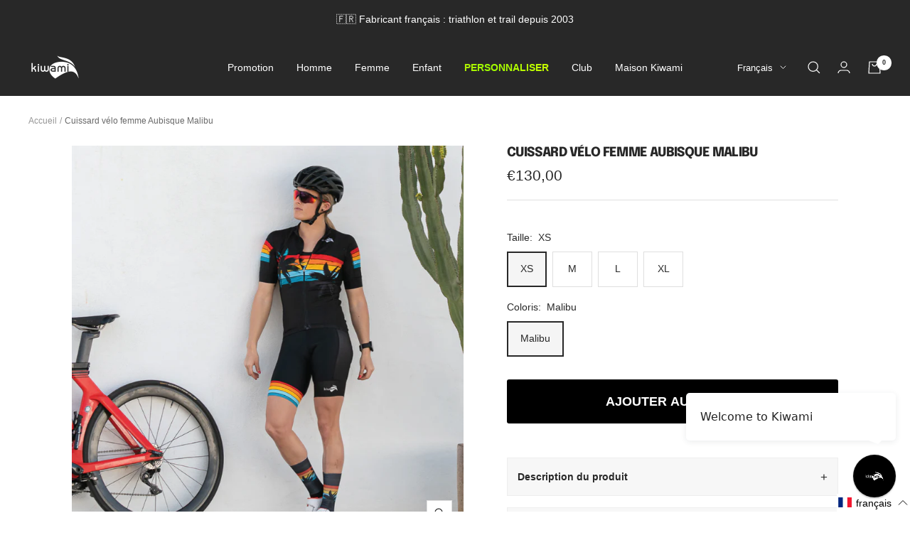

--- FILE ---
content_type: text/html; charset=utf-8
request_url: https://kiwamisports.com/products/cuissard-velo-femme-malibu-white
body_size: 80647
content:










    
    
    
    
                
    



























    
    
    
    
                
    

























    
    
    
    
                
    

























    
    
    
    
                
    

























    
    
    
    
                
    

























    
    
    
    
                
    

























    
    
    
    
                
    

























    
    
    
    
                
    

























    
    
    
    
                
    

























    
    
    
    
                
    

























    
    
    
    
                
    

























    
    
    
    
                
    

























    
    
    
    
                
    

























    
    
    
    
                
    

























    
    
    
    
                
    

























    
    
    
    
                
    

























    
    
    
    
                
    

























    
    
    
    
                
    

























    
    
    
    
                
    

























    
    
    
    
                
    

























    
    
    
    
                
    

























    
    
    
    
                
    

























    
    
    
    
                
    

























    
    
    
    
                
    

























    
    
    
    
                
    

























    
    
    
    
                
    

























    
    
    
    
                
    

























    
    
    
    
                
    

























    
    
    
    
                
    

























    
    
    
    
                
    

























    
    
    
    
                
    

























    
    
    
    
                
    

























    
    
    
    
                
    

























    
    
    
    
                
    

























    
    
    
    
                
    

























    
    
    
    
                
    

























    
    
    
    
                
    

























    
    
    
    
                
    

























    
    
    
    
                
    

























    
    
    
    
                
    

























    
    
    
    
                
    

























    
    
    
    
                
    

























    
    
    
    
                
    

























    
    
    
    
                
    

























    
    
    
    
                
    

























    
    
    
    
                
    

























    
    
    
    
                
    

























    
    
    
    
                
    

























    
    
    
    
                
    

















<!doctype html><html class="no-js" lang="fr" dir="ltr">
  <head><link href="//kiwamisports.com/cdn/shop/t/18/assets/bss-hide-variant.css?v=92567607866421028771768227695" rel="stylesheet" type="text/css" media="all" />

<link href="//kiwamisports.com/cdn/shop/t/18/assets/tiny.content.min.css?v=7681" rel="stylesheet" type="text/css" media="all" />

<link href="//kiwamisports.com/cdn/shop/t/18/assets/tiny.content.min.css?v=7681" rel="stylesheet" type="text/css" media="all" /><link href="//kiwamisports.com/cdn/shop/t/18/assets/tiny.content.min.css?v=7681" rel="stylesheet" type="text/css" media="all" /><link href="//kiwamisports.com/cdn/shop/t/18/assets/tiny.content.min.css?v=7681" rel="stylesheet" type="text/css" media="all" /><link href="//kiwamisports.com/cdn/shop/t/18/assets/tiny.content.min.css?v=7681" rel="stylesheet" type="text/css" media="all" /><link href="//kiwamisports.com/cdn/shop/t/18/assets/tiny.content.min.css?v=7681" rel="stylesheet" type="text/css" media="all" /><link href="//kiwamisports.com/cdn/shop/t/18/assets/tiny.content.min.css?v=7681" rel="stylesheet" type="text/css" media="all" /><link href="//kiwamisports.com/cdn/shop/t/18/assets/tiny.content.min.css?v=7681" rel="stylesheet" type="text/css" media="all" /><link href="//kiwamisports.com/cdn/shop/t/18/assets/tiny.content.min.css?v=7681" rel="stylesheet" type="text/css" media="all" /><link href="//kiwamisports.com/cdn/shop/t/18/assets/tiny.content.min.css?v=7681" rel="stylesheet" type="text/css" media="all" /><link href="//kiwamisports.com/cdn/shop/t/18/assets/tiny.content.min.css?v=7681" rel="stylesheet" type="text/css" media="all" /><link href="//kiwamisports.com/cdn/shop/t/18/assets/tiny.content.min.css?v=7681" rel="stylesheet" type="text/css" media="all" /><link href="//kiwamisports.com/cdn/shop/t/18/assets/tiny.content.min.css?v=7681" rel="stylesheet" type="text/css" media="all" /><link href="//kiwamisports.com/cdn/shop/t/18/assets/tiny.content.min.css?v=7681" rel="stylesheet" type="text/css" media="all" /><link href="//kiwamisports.com/cdn/shop/t/18/assets/tiny.content.min.css?v=7681" rel="stylesheet" type="text/css" media="all" /><link href="//kiwamisports.com/cdn/shop/t/18/assets/tiny.content.min.css?v=7681" rel="stylesheet" type="text/css" media="all" /><link href="//kiwamisports.com/cdn/shop/t/18/assets/tiny.content.min.css?v=7681" rel="stylesheet" type="text/css" media="all" /><link href="//kiwamisports.com/cdn/shop/t/18/assets/tiny.content.min.css?v=7681" rel="stylesheet" type="text/css" media="all" /><link href="//kiwamisports.com/cdn/shop/t/18/assets/tiny.content.min.css?v=7681" rel="stylesheet" type="text/css" media="all" /><link href="//kiwamisports.com/cdn/shop/t/18/assets/tiny.content.min.css?v=7681" rel="stylesheet" type="text/css" media="all" /><link href="//kiwamisports.com/cdn/shop/t/18/assets/tiny.content.min.css?v=7681" rel="stylesheet" type="text/css" media="all" /><link href="//kiwamisports.com/cdn/shop/t/18/assets/tiny.content.min.css?v=7681" rel="stylesheet" type="text/css" media="all" /><link href="//kiwamisports.com/cdn/shop/t/18/assets/tiny.content.min.css?v=7681" rel="stylesheet" type="text/css" media="all" /><link href="//kiwamisports.com/cdn/shop/t/18/assets/tiny.content.min.css?v=7681" rel="stylesheet" type="text/css" media="all" /><link href="//kiwamisports.com/cdn/shop/t/18/assets/tiny.content.min.css?v=7681" rel="stylesheet" type="text/css" media="all" /><link href="//kiwamisports.com/cdn/shop/t/18/assets/tiny.content.min.css?v=7681" rel="stylesheet" type="text/css" media="all" /><link href="//kiwamisports.com/cdn/shop/t/18/assets/tiny.content.min.css?v=7681" rel="stylesheet" type="text/css" media="all" /><link href="//kiwamisports.com/cdn/shop/t/18/assets/tiny.content.min.css?v=7681" rel="stylesheet" type="text/css" media="all" /><link href="//kiwamisports.com/cdn/shop/t/18/assets/tiny.content.min.css?v=7681" rel="stylesheet" type="text/css" media="all" /><link href="//kiwamisports.com/cdn/shop/t/18/assets/tiny.content.min.css?v=7681" rel="stylesheet" type="text/css" media="all" /><link href="//kiwamisports.com/cdn/shop/t/18/assets/tiny.content.min.css?v=7681" rel="stylesheet" type="text/css" media="all" /><link href="//kiwamisports.com/cdn/shop/t/18/assets/tiny.content.min.css?v=7681" rel="stylesheet" type="text/css" media="all" /><link href="//kiwamisports.com/cdn/shop/t/18/assets/tiny.content.min.css?v=7681" rel="stylesheet" type="text/css" media="all" /><link href="//kiwamisports.com/cdn/shop/t/18/assets/tiny.content.min.css?v=7681" rel="stylesheet" type="text/css" media="all" /><link href="//kiwamisports.com/cdn/shop/t/18/assets/tiny.content.min.css?v=7681" rel="stylesheet" type="text/css" media="all" /><link href="//kiwamisports.com/cdn/shop/t/18/assets/tiny.content.min.css?v=7681" rel="stylesheet" type="text/css" media="all" /><link href="//kiwamisports.com/cdn/shop/t/18/assets/tiny.content.min.css?v=7681" rel="stylesheet" type="text/css" media="all" /><link href="//kiwamisports.com/cdn/shop/t/18/assets/tiny.content.min.css?v=7681" rel="stylesheet" type="text/css" media="all" /><link href="//kiwamisports.com/cdn/shop/t/18/assets/tiny.content.min.css?v=7681" rel="stylesheet" type="text/css" media="all" /><link href="//kiwamisports.com/cdn/shop/t/18/assets/tiny.content.min.css?v=7681" rel="stylesheet" type="text/css" media="all" /><link href="//kiwamisports.com/cdn/shop/t/18/assets/tiny.content.min.css?v=7681" rel="stylesheet" type="text/css" media="all" /><link href="//kiwamisports.com/cdn/shop/t/18/assets/tiny.content.min.css?v=7681" rel="stylesheet" type="text/css" media="all" /><link href="//kiwamisports.com/cdn/shop/t/18/assets/tiny.content.min.css?v=7681" rel="stylesheet" type="text/css" media="all" /><link href="//kiwamisports.com/cdn/shop/t/18/assets/tiny.content.min.css?v=7681" rel="stylesheet" type="text/css" media="all" /><link href="//kiwamisports.com/cdn/shop/t/18/assets/tiny.content.min.css?v=7681" rel="stylesheet" type="text/css" media="all" /><link href="//kiwamisports.com/cdn/shop/t/18/assets/tiny.content.min.css?v=7681" rel="stylesheet" type="text/css" media="all" /><link href="//kiwamisports.com/cdn/shop/t/18/assets/tiny.content.min.css?v=7681" rel="stylesheet" type="text/css" media="all" /><link href="//kiwamisports.com/cdn/shop/t/18/assets/tiny.content.min.css?v=7681" rel="stylesheet" type="text/css" media="all" />
 
<script>
window.KiwiSizing = window.KiwiSizing === undefined ? {} : window.KiwiSizing;
KiwiSizing.shop = "sarl-kiwami.myshopify.com";


KiwiSizing.data = {
  collections: "599787897174,635915534678,262936461471,226401943711,237440860319,392886124802,668111864150,237441712287",
  tags: "Cuissard vélo,Cyclisme,Femme,Flower,Made_in_France,made_to_order,Spring",
  product: "7640626561282",
  vendor: "Kiwami",
  type: "Cuissard vélo",
  title: "Cuissard vélo femme Aubisque Malibu",
  images: ["\/\/kiwamisports.com\/cdn\/shop\/products\/cuissard_velo_femme_cycle__cyclisme_malibu_blanc_fabrication_francaise_kiwamisports_triathlon-bike-jersey-4.png?v=1648560296","\/\/kiwamisports.com\/cdn\/shop\/products\/maillot_velo_femme_cycle__cyclisme_malibu_blanc_fabrication_francaise_kiwamisports_triathlon-bike-jersey-3.png?v=1648560296","\/\/kiwamisports.com\/cdn\/shop\/files\/Peaudechamois-femmekiwamisports-aubisque-01-01_c6285246-2830-4ba9-9999-8f616ba38999.jpg?v=1700060333","\/\/kiwamisports.com\/cdn\/shop\/files\/Peaudechamois-femmekiwamisports-aubisque-02-01_379782cd-2ace-4e4c-9164-ae30925960e3.jpg?v=1700060333"],
  options: [{"name":"Taille","position":1,"values":["XXS","XS","S","M","L","XL"]},{"name":"Coloris","position":2,"values":["Malibu"]}],
  variants: [{"id":46496346014038,"title":"XXS \/ Malibu","option1":"XXS","option2":"Malibu","option3":null,"sku":"BIKE-AUBISQUE-W-MALIBUBLACK-XXS","requires_shipping":true,"taxable":true,"featured_image":{"id":37020381675778,"product_id":7640626561282,"position":1,"created_at":"2022-03-29T15:24:53+02:00","updated_at":"2022-03-29T15:24:56+02:00","alt":null,"width":1080,"height":1080,"src":"\/\/kiwamisports.com\/cdn\/shop\/products\/cuissard_velo_femme_cycle__cyclisme_malibu_blanc_fabrication_francaise_kiwamisports_triathlon-bike-jersey-4.png?v=1648560296","variant_ids":[42587062042882,42587062075650,42587062108418,42587062141186,42587062173954,46496346014038]},"available":false,"name":"Cuissard vélo femme Aubisque Malibu - XXS \/ Malibu","public_title":"XXS \/ Malibu","options":["XXS","Malibu"],"price":13000,"weight":250,"compare_at_price":null,"inventory_management":"shopify","barcode":"3663471013718","featured_media":{"alt":null,"id":29586316525826,"position":1,"preview_image":{"aspect_ratio":1.0,"height":1080,"width":1080,"src":"\/\/kiwamisports.com\/cdn\/shop\/products\/cuissard_velo_femme_cycle__cyclisme_malibu_blanc_fabrication_francaise_kiwamisports_triathlon-bike-jersey-4.png?v=1648560296"}},"requires_selling_plan":false,"selling_plan_allocations":[]},{"id":42587062042882,"title":"XS \/ Malibu","option1":"XS","option2":"Malibu","option3":null,"sku":"BIKE-AUBISQUE-W-MALIBUBLACK-XS","requires_shipping":true,"taxable":true,"featured_image":{"id":37020381675778,"product_id":7640626561282,"position":1,"created_at":"2022-03-29T15:24:53+02:00","updated_at":"2022-03-29T15:24:56+02:00","alt":null,"width":1080,"height":1080,"src":"\/\/kiwamisports.com\/cdn\/shop\/products\/cuissard_velo_femme_cycle__cyclisme_malibu_blanc_fabrication_francaise_kiwamisports_triathlon-bike-jersey-4.png?v=1648560296","variant_ids":[42587062042882,42587062075650,42587062108418,42587062141186,42587062173954,46496346014038]},"available":true,"name":"Cuissard vélo femme Aubisque Malibu - XS \/ Malibu","public_title":"XS \/ Malibu","options":["XS","Malibu"],"price":13000,"weight":250,"compare_at_price":null,"inventory_management":"shopify","barcode":"3663471001487","featured_media":{"alt":null,"id":29586316525826,"position":1,"preview_image":{"aspect_ratio":1.0,"height":1080,"width":1080,"src":"\/\/kiwamisports.com\/cdn\/shop\/products\/cuissard_velo_femme_cycle__cyclisme_malibu_blanc_fabrication_francaise_kiwamisports_triathlon-bike-jersey-4.png?v=1648560296"}},"requires_selling_plan":false,"selling_plan_allocations":[]},{"id":42587062075650,"title":"S \/ Malibu","option1":"S","option2":"Malibu","option3":null,"sku":"BIKE-AUBISQUE-W-MALIBUBLACK-S","requires_shipping":true,"taxable":true,"featured_image":{"id":37020381675778,"product_id":7640626561282,"position":1,"created_at":"2022-03-29T15:24:53+02:00","updated_at":"2022-03-29T15:24:56+02:00","alt":null,"width":1080,"height":1080,"src":"\/\/kiwamisports.com\/cdn\/shop\/products\/cuissard_velo_femme_cycle__cyclisme_malibu_blanc_fabrication_francaise_kiwamisports_triathlon-bike-jersey-4.png?v=1648560296","variant_ids":[42587062042882,42587062075650,42587062108418,42587062141186,42587062173954,46496346014038]},"available":false,"name":"Cuissard vélo femme Aubisque Malibu - S \/ Malibu","public_title":"S \/ Malibu","options":["S","Malibu"],"price":13000,"weight":250,"compare_at_price":null,"inventory_management":"shopify","barcode":"3663471001470","featured_media":{"alt":null,"id":29586316525826,"position":1,"preview_image":{"aspect_ratio":1.0,"height":1080,"width":1080,"src":"\/\/kiwamisports.com\/cdn\/shop\/products\/cuissard_velo_femme_cycle__cyclisme_malibu_blanc_fabrication_francaise_kiwamisports_triathlon-bike-jersey-4.png?v=1648560296"}},"requires_selling_plan":false,"selling_plan_allocations":[]},{"id":42587062108418,"title":"M \/ Malibu","option1":"M","option2":"Malibu","option3":null,"sku":"BIKE-AUBISQUE-W-MALIBUBLACK-M","requires_shipping":true,"taxable":true,"featured_image":{"id":37020381675778,"product_id":7640626561282,"position":1,"created_at":"2022-03-29T15:24:53+02:00","updated_at":"2022-03-29T15:24:56+02:00","alt":null,"width":1080,"height":1080,"src":"\/\/kiwamisports.com\/cdn\/shop\/products\/cuissard_velo_femme_cycle__cyclisme_malibu_blanc_fabrication_francaise_kiwamisports_triathlon-bike-jersey-4.png?v=1648560296","variant_ids":[42587062042882,42587062075650,42587062108418,42587062141186,42587062173954,46496346014038]},"available":true,"name":"Cuissard vélo femme Aubisque Malibu - M \/ Malibu","public_title":"M \/ Malibu","options":["M","Malibu"],"price":13000,"weight":250,"compare_at_price":null,"inventory_management":"shopify","barcode":"3663471001463","featured_media":{"alt":null,"id":29586316525826,"position":1,"preview_image":{"aspect_ratio":1.0,"height":1080,"width":1080,"src":"\/\/kiwamisports.com\/cdn\/shop\/products\/cuissard_velo_femme_cycle__cyclisme_malibu_blanc_fabrication_francaise_kiwamisports_triathlon-bike-jersey-4.png?v=1648560296"}},"requires_selling_plan":false,"selling_plan_allocations":[]},{"id":42587062141186,"title":"L \/ Malibu","option1":"L","option2":"Malibu","option3":null,"sku":"BIKE-AUBISQUE-W-MALIBUBLACK-L","requires_shipping":true,"taxable":true,"featured_image":{"id":37020381675778,"product_id":7640626561282,"position":1,"created_at":"2022-03-29T15:24:53+02:00","updated_at":"2022-03-29T15:24:56+02:00","alt":null,"width":1080,"height":1080,"src":"\/\/kiwamisports.com\/cdn\/shop\/products\/cuissard_velo_femme_cycle__cyclisme_malibu_blanc_fabrication_francaise_kiwamisports_triathlon-bike-jersey-4.png?v=1648560296","variant_ids":[42587062042882,42587062075650,42587062108418,42587062141186,42587062173954,46496346014038]},"available":true,"name":"Cuissard vélo femme Aubisque Malibu - L \/ Malibu","public_title":"L \/ Malibu","options":["L","Malibu"],"price":13000,"weight":250,"compare_at_price":null,"inventory_management":"shopify","barcode":"3663471001456","featured_media":{"alt":null,"id":29586316525826,"position":1,"preview_image":{"aspect_ratio":1.0,"height":1080,"width":1080,"src":"\/\/kiwamisports.com\/cdn\/shop\/products\/cuissard_velo_femme_cycle__cyclisme_malibu_blanc_fabrication_francaise_kiwamisports_triathlon-bike-jersey-4.png?v=1648560296"}},"requires_selling_plan":false,"selling_plan_allocations":[]},{"id":42587062173954,"title":"XL \/ Malibu","option1":"XL","option2":"Malibu","option3":null,"sku":"BIKE-AUBISQUE-W-MALIBUBLACK-XL","requires_shipping":true,"taxable":true,"featured_image":{"id":37020381675778,"product_id":7640626561282,"position":1,"created_at":"2022-03-29T15:24:53+02:00","updated_at":"2022-03-29T15:24:56+02:00","alt":null,"width":1080,"height":1080,"src":"\/\/kiwamisports.com\/cdn\/shop\/products\/cuissard_velo_femme_cycle__cyclisme_malibu_blanc_fabrication_francaise_kiwamisports_triathlon-bike-jersey-4.png?v=1648560296","variant_ids":[42587062042882,42587062075650,42587062108418,42587062141186,42587062173954,46496346014038]},"available":true,"name":"Cuissard vélo femme Aubisque Malibu - XL \/ Malibu","public_title":"XL \/ Malibu","options":["XL","Malibu"],"price":13000,"weight":250,"compare_at_price":null,"inventory_management":"shopify","barcode":"3663471001449","featured_media":{"alt":null,"id":29586316525826,"position":1,"preview_image":{"aspect_ratio":1.0,"height":1080,"width":1080,"src":"\/\/kiwamisports.com\/cdn\/shop\/products\/cuissard_velo_femme_cycle__cyclisme_malibu_blanc_fabrication_francaise_kiwamisports_triathlon-bike-jersey-4.png?v=1648560296"}},"requires_selling_plan":false,"selling_plan_allocations":[]}],
};

</script>


    <!-- Global site tag (gtag.js) - Google Analytics -->
<script async src="https://www.googletagmanager.com/gtag/js?id=G-L06YNJX72G"></script>
<script>
  window.dataLayer = window.dataLayer || [];
  function gtag(){dataLayer.push(arguments);}
  gtag('js', new Date());

  gtag('config', 'G-L06YNJX72G');
</script>
  <script id="optinly_script" async="true" data-app_id='c946a349-94a4-415a-a35f-b525033d3e9e'   src='https://cdn.optinly.net/v1/optinly.js' type='text/javascript'> </script>
    <meta charset="utf-8">
    <meta name="viewport" content="width=device-width, initial-scale=1.0, height=device-height, minimum-scale=1.0, maximum-scale=1.0">
    <meta name="theme-color" content="#282828">

    <title>Cuissard vélo femme original Malibu fabrication française - pour sorties route-VTT | Kiwami</title><meta name="description" content="tenue vélo femmeLe cuissard vélo femme Kiwami Sports a été conçu pour les cyclistes recherchant un produit performant, confortable et au design original."><link rel="canonical" href="https://kiwamisports.com/products/cuissard-velo-femme-malibu-white"><link rel="shortcut icon" href="//kiwamisports.com/cdn/shop/files/favicon_96x96.png?v=1614321025" type="image/png"><link rel="preconnect" href="https://cdn.shopify.com">
    <link rel="dns-prefetch" href="https://productreviews.shopifycdn.com">
    <link rel="dns-prefetch" href="https://www.google-analytics.com"><link rel="preconnect" href="https://fonts.shopifycdn.com" crossorigin><link rel="preload" as="style" href="//kiwamisports.com/cdn/shop/t/18/assets/theme.css?v=64241347771280843681740569570">
    <link rel="preload" as="script" href="//kiwamisports.com/cdn/shop/t/18/assets/vendor.js?v=31715688253868339281676363956">
    <link rel="preload" as="script" href="//kiwamisports.com/cdn/shop/t/18/assets/theme.js?v=146895200663343929551758790977"><link rel="preload" as="fetch" href="/products/cuissard-velo-femme-malibu-white.js" crossorigin>
      <link rel="preload" as="image" imagesizes="(max-width: 999px) calc(100vw - 48px), 640px" imagesrcset="//kiwamisports.com/cdn/shop/products/cuissard_velo_femme_cycle__cyclisme_malibu_blanc_fabrication_francaise_kiwamisports_triathlon-bike-jersey-4_400x.png?v=1648560296 400w, //kiwamisports.com/cdn/shop/products/cuissard_velo_femme_cycle__cyclisme_malibu_blanc_fabrication_francaise_kiwamisports_triathlon-bike-jersey-4_500x.png?v=1648560296 500w, //kiwamisports.com/cdn/shop/products/cuissard_velo_femme_cycle__cyclisme_malibu_blanc_fabrication_francaise_kiwamisports_triathlon-bike-jersey-4_600x.png?v=1648560296 600w, //kiwamisports.com/cdn/shop/products/cuissard_velo_femme_cycle__cyclisme_malibu_blanc_fabrication_francaise_kiwamisports_triathlon-bike-jersey-4_700x.png?v=1648560296 700w, //kiwamisports.com/cdn/shop/products/cuissard_velo_femme_cycle__cyclisme_malibu_blanc_fabrication_francaise_kiwamisports_triathlon-bike-jersey-4_800x.png?v=1648560296 800w, //kiwamisports.com/cdn/shop/products/cuissard_velo_femme_cycle__cyclisme_malibu_blanc_fabrication_francaise_kiwamisports_triathlon-bike-jersey-4_900x.png?v=1648560296 900w, //kiwamisports.com/cdn/shop/products/cuissard_velo_femme_cycle__cyclisme_malibu_blanc_fabrication_francaise_kiwamisports_triathlon-bike-jersey-4_1000x.png?v=1648560296 1000w, //kiwamisports.com/cdn/shop/products/cuissard_velo_femme_cycle__cyclisme_malibu_blanc_fabrication_francaise_kiwamisports_triathlon-bike-jersey-4_1080x.png?v=1648560296 1080w
"><link rel="preload" as="script" href="//kiwamisports.com/cdn/shop/t/18/assets/flickity.js?v=176646718982628074891676363956"><meta property="og:type" content="product">
  <meta property="og:title" content="Cuissard vélo femme Aubisque Malibu">
  <meta property="product:price:amount" content="130,00">
  <meta property="product:price:currency" content="EUR"><meta property="og:image" content="http://kiwamisports.com/cdn/shop/products/cuissard_velo_femme_cycle__cyclisme_malibu_blanc_fabrication_francaise_kiwamisports_triathlon-bike-jersey-4.png?v=1648560296">
  <meta property="og:image:secure_url" content="https://kiwamisports.com/cdn/shop/products/cuissard_velo_femme_cycle__cyclisme_malibu_blanc_fabrication_francaise_kiwamisports_triathlon-bike-jersey-4.png?v=1648560296">
  <meta property="og:image:width" content="1080">
  <meta property="og:image:height" content="1080"><meta property="og:description" content="tenue vélo femmeLe cuissard vélo femme Kiwami Sports a été conçu pour les cyclistes recherchant un produit performant, confortable et au design original."><meta property="og:url" content="https://kiwamisports.com/products/cuissard-velo-femme-malibu-white">
<meta property="og:site_name" content="Kiwami"><meta name="twitter:card" content="summary"><meta name="twitter:title" content="Cuissard vélo femme Aubisque Malibu">
  <meta name="twitter:description" content="Cuissard avec bretelles conçu spécialement pour les cyclistes féminines.
L&#39;Aubisque, est doté d&#39;une peau de chamois premium composée d&#39;une mousse haute densité extrêmement confortable, découpée anatomiquement pour un maximum de confort en selle.
Kiwami a sélectionné plusieurs tissus extensibles et gainants à la fois, pour un soutien musculaire et une élasticité optimale.

(Tissu en microfibre  antibactérien à séchage rapide, mousse haute densité pour plus de confort, relief structuré pour s’adapter aux mouvements;
Les bretelles larges  apportent un confort au niveau des épaules.
Le bas de cuisse est maintenu par un large galon en fibres naturelles pour éviter toute réaction allergique au silicone.
Kiwami apporte un soin particulier à la production de cette collection fabriquée spécifiquement dans notre atelier de Montardon , ce qui peut induire un léger délai dans la livraison. Merci de votre compréhension.


&quot;Un cuissard vélo super confortable !&quot;
"><meta name="twitter:image" content="https://kiwamisports.com/cdn/shop/products/cuissard_velo_femme_cycle__cyclisme_malibu_blanc_fabrication_francaise_kiwamisports_triathlon-bike-jersey-4_1200x1200_crop_center.png?v=1648560296">
  <meta name="twitter:image:alt" content="">
    
  <script type="application/ld+json">
  {
    "@context": "https://schema.org",
    "@type": "Product",
    "productID": 7640626561282,
    "offers": [{
          "@type": "Offer",
          "name": "XXS \/ Malibu",
          "availability":"https://schema.org/OutOfStock",
          "price": 130.0,
          "priceCurrency": "EUR",
          "priceValidUntil": "2026-02-10","sku": "BIKE-AUBISQUE-W-MALIBUBLACK-XXS","gtin": "3663471013718","hasMerchantReturnPolicy": {
              "merchantReturnLink": "https:\/\/kiwamisports.com\/policies\/refund-policy"
            },"shippingDetails": {
              "shippingSettingsLink": "https:\/\/kiwamisports.com\/policies\/shipping-policy"
            },"url": "https://kiwamisports.com/products/cuissard-velo-femme-malibu-white?variant=46496346014038"
        },
{
          "@type": "Offer",
          "name": "XS \/ Malibu",
          "availability":"https://schema.org/InStock",
          "price": 130.0,
          "priceCurrency": "EUR",
          "priceValidUntil": "2026-02-10","sku": "BIKE-AUBISQUE-W-MALIBUBLACK-XS","gtin": "3663471001487","hasMerchantReturnPolicy": {
              "merchantReturnLink": "https:\/\/kiwamisports.com\/policies\/refund-policy"
            },"shippingDetails": {
              "shippingSettingsLink": "https:\/\/kiwamisports.com\/policies\/shipping-policy"
            },"url": "https://kiwamisports.com/products/cuissard-velo-femme-malibu-white?variant=42587062042882"
        },
{
          "@type": "Offer",
          "name": "S \/ Malibu",
          "availability":"https://schema.org/OutOfStock",
          "price": 130.0,
          "priceCurrency": "EUR",
          "priceValidUntil": "2026-02-10","sku": "BIKE-AUBISQUE-W-MALIBUBLACK-S","gtin": "3663471001470","hasMerchantReturnPolicy": {
              "merchantReturnLink": "https:\/\/kiwamisports.com\/policies\/refund-policy"
            },"shippingDetails": {
              "shippingSettingsLink": "https:\/\/kiwamisports.com\/policies\/shipping-policy"
            },"url": "https://kiwamisports.com/products/cuissard-velo-femme-malibu-white?variant=42587062075650"
        },
{
          "@type": "Offer",
          "name": "M \/ Malibu",
          "availability":"https://schema.org/InStock",
          "price": 130.0,
          "priceCurrency": "EUR",
          "priceValidUntil": "2026-02-10","sku": "BIKE-AUBISQUE-W-MALIBUBLACK-M","gtin": "3663471001463","hasMerchantReturnPolicy": {
              "merchantReturnLink": "https:\/\/kiwamisports.com\/policies\/refund-policy"
            },"shippingDetails": {
              "shippingSettingsLink": "https:\/\/kiwamisports.com\/policies\/shipping-policy"
            },"url": "https://kiwamisports.com/products/cuissard-velo-femme-malibu-white?variant=42587062108418"
        },
{
          "@type": "Offer",
          "name": "L \/ Malibu",
          "availability":"https://schema.org/InStock",
          "price": 130.0,
          "priceCurrency": "EUR",
          "priceValidUntil": "2026-02-10","sku": "BIKE-AUBISQUE-W-MALIBUBLACK-L","gtin": "3663471001456","hasMerchantReturnPolicy": {
              "merchantReturnLink": "https:\/\/kiwamisports.com\/policies\/refund-policy"
            },"shippingDetails": {
              "shippingSettingsLink": "https:\/\/kiwamisports.com\/policies\/shipping-policy"
            },"url": "https://kiwamisports.com/products/cuissard-velo-femme-malibu-white?variant=42587062141186"
        },
{
          "@type": "Offer",
          "name": "XL \/ Malibu",
          "availability":"https://schema.org/InStock",
          "price": 130.0,
          "priceCurrency": "EUR",
          "priceValidUntil": "2026-02-10","sku": "BIKE-AUBISQUE-W-MALIBUBLACK-XL","gtin": "3663471001449","hasMerchantReturnPolicy": {
              "merchantReturnLink": "https:\/\/kiwamisports.com\/policies\/refund-policy"
            },"shippingDetails": {
              "shippingSettingsLink": "https:\/\/kiwamisports.com\/policies\/shipping-policy"
            },"url": "https://kiwamisports.com/products/cuissard-velo-femme-malibu-white?variant=42587062173954"
        }
],"brand": {
      "@type": "Brand",
      "name": "Kiwami"
    },
    "name": "Cuissard vélo femme Aubisque Malibu",
    "description": "Cuissard avec bretelles conçu spécialement pour les cyclistes féminines.\nL'Aubisque, est doté d'une peau de chamois premium composée d'une mousse haute densité extrêmement confortable, découpée anatomiquement pour un maximum de confort en selle.\nKiwami a sélectionné plusieurs tissus extensibles et gainants à la fois, pour un soutien musculaire et une élasticité optimale.\n\n(Tissu en microfibre  antibactérien à séchage rapide, mousse haute densité pour plus de confort, relief structuré pour s’adapter aux mouvements;\nLes bretelles larges  apportent un confort au niveau des épaules.\nLe bas de cuisse est maintenu par un large galon en fibres naturelles pour éviter toute réaction allergique au silicone.\nKiwami apporte un soin particulier à la production de cette collection fabriquée spécifiquement dans notre atelier de Montardon , ce qui peut induire un léger délai dans la livraison. Merci de votre compréhension.\n\n\n\"Un cuissard vélo super confortable !\"\n",
    "category": "Cuissard vélo",
    "url": "https://kiwamisports.com/products/cuissard-velo-femme-malibu-white",
    "sku": "BIKE-AUBISQUE-W-MALIBUBLACK-XS","gtin": "3663471001487","image": {
      "@type": "ImageObject",
      "url": "https://kiwamisports.com/cdn/shop/products/cuissard_velo_femme_cycle__cyclisme_malibu_blanc_fabrication_francaise_kiwamisports_triathlon-bike-jersey-4.png?v=1648560296&width=1024",
      "image": "https://kiwamisports.com/cdn/shop/products/cuissard_velo_femme_cycle__cyclisme_malibu_blanc_fabrication_francaise_kiwamisports_triathlon-bike-jersey-4.png?v=1648560296&width=1024",
      "name": "",
      "width": "1024",
      "height": "1024"
    }
  }
  </script>



  <script type="application/ld+json">
  {
    "@context": "https://schema.org",
    "@type": "BreadcrumbList",
  "itemListElement": [{
      "@type": "ListItem",
      "position": 1,
      "name": "Translation missing: fr.general.home",
      "item": "https://kiwamisports.com"
    },{
          "@type": "ListItem",
          "position": 2,
          "name": "Cuissard vélo femme Aubisque Malibu",
          "item": "https://kiwamisports.com/products/cuissard-velo-femme-malibu-white"
        }]
  }
  </script>


    <link rel="preload" href="//kiwamisports.com/cdn/fonts/epilogue/epilogue_n8.fce680a466ed4f23f54385c46aa2c014c51d421a.woff2" as="font" type="font/woff2" crossorigin><style>
  /* Typography (heading) */
  @font-face {
  font-family: Epilogue;
  font-weight: 800;
  font-style: normal;
  font-display: swap;
  src: url("//kiwamisports.com/cdn/fonts/epilogue/epilogue_n8.fce680a466ed4f23f54385c46aa2c014c51d421a.woff2") format("woff2"),
       url("//kiwamisports.com/cdn/fonts/epilogue/epilogue_n8.2961970d19583d06f062e98ceb588027397f5810.woff") format("woff");
}

@font-face {
  font-family: Epilogue;
  font-weight: 800;
  font-style: italic;
  font-display: swap;
  src: url("//kiwamisports.com/cdn/fonts/epilogue/epilogue_i8.ff761dcfbf0a5437130c88f1b2679b905f7ed608.woff2") format("woff2"),
       url("//kiwamisports.com/cdn/fonts/epilogue/epilogue_i8.e7ca0c6d6c4d73469c08f9b99e243b2e63239caf.woff") format("woff");
}

/* Typography (body) */
  



:root {--heading-color: 40, 40, 40;
    --text-color: 40, 40, 40;
    --background: 255, 255, 255;
    --secondary-background: 245, 245, 245;
    --border-color: 223, 223, 223;
    --border-color-darker: 169, 169, 169;
    --success-color: 46, 158, 123;
    --success-background: 213, 236, 229;
    --error-color: 222, 42, 42;
    --error-background: 253, 240, 240;
    --primary-button-background: 0, 0, 0;
    --primary-button-text-color: 255, 255, 255;
    --secondary-button-background: 0, 0, 0;
    --secondary-button-text-color: 255, 255, 255;
    --product-star-rating: 246, 164, 41;
    --product-on-sale-accent: 222, 42, 42;
    --product-sold-out-accent: 111, 113, 155;
    --product-custom-label-background: 64, 93, 230;
    --product-custom-label-text-color: 255, 255, 255;
    --product-custom-label-2-background: 222, 42, 42;
    --product-custom-label-2-text-color: 255, 255, 255;
    --product-low-stock-text-color: 222, 42, 42;
    --product-in-stock-text-color: 46, 158, 123;
    --loading-bar-background: 40, 40, 40;

    /* We duplicate some "base" colors as root colors, which is useful to use on drawer elements or popover without. Those should not be overridden to avoid issues */
    --root-heading-color: 40, 40, 40;
    --root-text-color: 40, 40, 40;
    --root-background: 255, 255, 255;
    --root-border-color: 223, 223, 223;
    --root-primary-button-background: 0, 0, 0;
    --root-primary-button-text-color: 255, 255, 255;

    --base-font-size: 14px;
    --heading-font-family: Epilogue, sans-serif;
    --heading-font-weight: 800;
    --heading-font-style: normal;
    --heading-text-transform: uppercase;
    --text-font-family: Helvetica, Arial, sans-serif;
    --text-font-weight: 400;
    --text-font-style: normal;
    --text-font-bold-weight: 700;

    /* Typography (font size) */
    --heading-xxsmall-font-size: 10px;
    --heading-xsmall-font-size: 10px;
    --heading-small-font-size: 11px;
    --heading-large-font-size: 32px;
    --heading-h1-font-size: 32px;
    --heading-h2-font-size: 28px;
    --heading-h3-font-size: 26px;
    --heading-h4-font-size: 22px;
    --heading-h5-font-size: 18px;
    --heading-h6-font-size: 16px;

    /* Control the look and feel of the theme by changing radius of various elements */
    --button-border-radius: 0px;
    --block-border-radius: 0px;
    --block-border-radius-reduced: 0px;
    --color-swatch-border-radius: 100%;

    /* Button size */
    --button-height: 48px;
    --button-small-height: 40px;

    /* Form related */
    --form-input-field-height: 48px;
    --form-input-gap: 16px;
    --form-submit-margin: 24px;

    /* Product listing related variables */
    --product-list-block-spacing: 32px;

    /* Video related */
    --play-button-background: 255, 255, 255;
    --play-button-arrow: 40, 40, 40;

    /* RTL support */
    --transform-logical-flip: 1;
    --transform-origin-start: left;
    --transform-origin-end: right;

    /* Other */
    --zoom-cursor-svg-url: url(//kiwamisports.com/cdn/shop/t/18/assets/zoom-cursor.svg?v=37512952589477770171676363956);
    --arrow-right-svg-url: url(//kiwamisports.com/cdn/shop/t/18/assets/arrow-right.svg?v=144367008792694446971676363956);
    --arrow-left-svg-url: url(//kiwamisports.com/cdn/shop/t/18/assets/arrow-left.svg?v=71618988802776696341676363956);

    /* Some useful variables that we can reuse in our CSS. Some explanation are needed for some of them:
       - container-max-width-minus-gutters: represents the container max width without the edge gutters
       - container-outer-width: considering the screen width, represent all the space outside the container
       - container-outer-margin: same as container-outer-width but get set to 0 inside a container
       - container-inner-width: the effective space inside the container (minus gutters)
       - grid-column-width: represents the width of a single column of the grid
       - vertical-breather: this is a variable that defines the global "spacing" between sections, and inside the section
                            to create some "breath" and minimum spacing
     */
    --container-max-width: 1600px;
    --container-gutter: 24px;
    --container-max-width-minus-gutters: calc(var(--container-max-width) - (var(--container-gutter)) * 2);
    --container-outer-width: max(calc((100vw - var(--container-max-width-minus-gutters)) / 2), var(--container-gutter));
    --container-outer-margin: var(--container-outer-width);
    --container-inner-width: calc(100vw - var(--container-outer-width) * 2);

    --grid-column-count: 10;
    --grid-gap: 24px;
    --grid-column-width: calc((100vw - var(--container-outer-width) * 2 - var(--grid-gap) * (var(--grid-column-count) - 1)) / var(--grid-column-count));

    --vertical-breather: 48px;
    --vertical-breather-tight: 48px;

    /* Shopify related variables */
    --payment-terms-background-color: #ffffff;
  }

  @media screen and (min-width: 741px) {
    :root {
      --container-gutter: 40px;
      --grid-column-count: 20;
      --vertical-breather: 64px;
      --vertical-breather-tight: 64px;

      /* Typography (font size) */
      --heading-xsmall-font-size: 11px;
      --heading-small-font-size: 12px;
      --heading-large-font-size: 48px;
      --heading-h1-font-size: 48px;
      --heading-h2-font-size: 36px;
      --heading-h3-font-size: 30px;
      --heading-h4-font-size: 22px;
      --heading-h5-font-size: 18px;
      --heading-h6-font-size: 16px;

      /* Form related */
      --form-input-field-height: 52px;
      --form-submit-margin: 32px;

      /* Button size */
      --button-height: 52px;
      --button-small-height: 44px;
    }
  }

  @media screen and (min-width: 1200px) {
    :root {
      --vertical-breather: 80px;
      --vertical-breather-tight: 64px;
      --product-list-block-spacing: 48px;

      /* Typography */
      --heading-large-font-size: 58px;
      --heading-h1-font-size: 50px;
      --heading-h2-font-size: 44px;
      --heading-h3-font-size: 32px;
      --heading-h4-font-size: 26px;
      --heading-h5-font-size: 22px;
      --heading-h6-font-size: 16px;
    }
  }

  @media screen and (min-width: 1600px) {
    :root {
      --vertical-breather: 90px;
      --vertical-breather-tight: 64px;
    }
  }
</style>
    <script>
  // This allows to expose several variables to the global scope, to be used in scripts
  window.themeVariables = {
    settings: {
      direction: "ltr",
      pageType: "product",
      cartCount: 0,
      moneyFormat: "€{{amount_with_comma_separator}}",
      moneyWithCurrencyFormat: "€{{amount_with_comma_separator}} EUR",
      showVendor: false,
      discountMode: "percentage",
      currencyCodeEnabled: false,
      searchMode: "product,article,page,collection",
      searchUnavailableProducts: "hide",
      cartType: "message",
      cartCurrency: "EUR",
      mobileZoomFactor: 2.5
    },

    routes: {
      host: "kiwamisports.com",
      rootUrl: "\/",
      rootUrlWithoutSlash: '',
      cartUrl: "\/cart",
      cartAddUrl: "\/cart\/add",
      cartChangeUrl: "\/cart\/change",
      searchUrl: "\/search",
      predictiveSearchUrl: "\/search\/suggest",
      productRecommendationsUrl: "\/recommendations\/products"
    },

    strings: {
      accessibilityDelete: "Supprimer",
      accessibilityClose: "Fermer",
      collectionSoldOut: "Epuisé",
      collectionDiscount: "Economisez @savings@",
      productSalePrice: "Prix de vente",
      productRegularPrice: "Prix normal",
      productFormUnavailable: "Indisponible",
      productFormSoldOut: "Indisponible",
      productFormPreOrder: "Pre-commander",
      productFormAddToCart: "Ajouter au panier",
      searchNoResults: "Aucun résultat n\u0026#39;a été retourné.",
      searchNewSearch: "Nouvelle recherche",
      searchProducts: "Produits",
      searchArticles: "Blog",
      searchPages: "Pages",
      searchCollections: "Collections",
      cartViewCart: "Voir panier",
      cartItemAdded: "Produit ajouté à votre panier !",
      cartItemAddedShort: "Ajouté au panier !",
      cartAddOrderNote: "Ajouter une note",
      cartEditOrderNote: "Ajouter un commentaire",
      shippingEstimatorNoResults: "Désolé, nous ne livrons pas à votre destination.",
      shippingEstimatorOneResult: "Il y a un frais d\u0026#39;envoi pour votre adresse :",
      shippingEstimatorMultipleResults: "Il y a plusieurs frais d\u0026#39;envoi pour votre adresse :",
      shippingEstimatorError: "Une ou plusieurs erreurs se sont produites lors de la récupération des frais d\u0026#39;envoi :"
    },

    libs: {
      flickity: "\/\/kiwamisports.com\/cdn\/shop\/t\/18\/assets\/flickity.js?v=176646718982628074891676363956",
      photoswipe: "\/\/kiwamisports.com\/cdn\/shop\/t\/18\/assets\/photoswipe.js?v=132268647426145925301676363956",
      qrCode: "\/\/kiwamisports.com\/cdn\/shopifycloud\/storefront\/assets\/themes_support\/vendor\/qrcode-3f2b403b.js"
    },

    breakpoints: {
      phone: 'screen and (max-width: 740px)',
      tablet: 'screen and (min-width: 741px) and (max-width: 999px)',
      tabletAndUp: 'screen and (min-width: 741px)',
      pocket: 'screen and (max-width: 999px)',
      lap: 'screen and (min-width: 1000px) and (max-width: 1199px)',
      lapAndUp: 'screen and (min-width: 1000px)',
      desktop: 'screen and (min-width: 1200px)',
      wide: 'screen and (min-width: 1400px)'
    }
  };

  window.addEventListener('pageshow', async () => {
    const cartContent = await (await fetch(`${window.themeVariables.routes.cartUrl}.js`, {cache: 'reload'})).json();
    document.documentElement.dispatchEvent(new CustomEvent('cart:refresh', {detail: {cart: cartContent}}));
  });

  if ('noModule' in HTMLScriptElement.prototype) {
    // Old browsers (like IE) that does not support module will be considered as if not executing JS at all
    document.documentElement.className = document.documentElement.className.replace('no-js', 'js');

    requestAnimationFrame(() => {
      const viewportHeight = (window.visualViewport ? window.visualViewport.height : document.documentElement.clientHeight);
      document.documentElement.style.setProperty('--window-height',viewportHeight + 'px');
    });
  }// We save the product ID in local storage to be eventually used for recently viewed section
    try {
      const items = JSON.parse(localStorage.getItem('theme:recently-viewed-products') || '[]');

      // We check if the current product already exists, and if it does not, we add it at the start
      if (!items.includes(7640626561282)) {
        items.unshift(7640626561282);
      }

      localStorage.setItem('theme:recently-viewed-products', JSON.stringify(items.slice(0, 20)));
    } catch (e) {
      // Safari in private mode does not allow setting item, we silently fail
    }</script>

    <link rel="stylesheet" href="//kiwamisports.com/cdn/shop/t/18/assets/theme.css?v=64241347771280843681740569570">

    <script src="//kiwamisports.com/cdn/shop/t/18/assets/vendor.js?v=31715688253868339281676363956" defer></script>
    <script src="//kiwamisports.com/cdn/shop/t/18/assets/theme.js?v=146895200663343929551758790977" defer></script>
    <script src="//kiwamisports.com/cdn/shop/t/18/assets/custom.js?v=39771079253808496681676363956" defer></script>

    <script>window.performance && window.performance.mark && window.performance.mark('shopify.content_for_header.start');</script><meta name="google-site-verification" content="6U9i38aKlSwZLRO0bu-9Oi8AcO0e1hmntS2mkL-jEPs">
<meta id="shopify-digital-wallet" name="shopify-digital-wallet" content="/49223401631/digital_wallets/dialog">
<meta name="shopify-checkout-api-token" content="f976a68d835fd4c15d32af3494a76f63">
<meta id="in-context-paypal-metadata" data-shop-id="49223401631" data-venmo-supported="false" data-environment="production" data-locale="fr_FR" data-paypal-v4="true" data-currency="EUR">
<link rel="alternate" hreflang="x-default" href="https://kiwamisports.com/products/cuissard-velo-femme-malibu-white">
<link rel="alternate" hreflang="fr" href="https://kiwamisports.com/products/cuissard-velo-femme-malibu-white">
<link rel="alternate" hreflang="de" href="https://kiwamisports.com/de/products/cuissard-velo-femme-malibu-white">
<link rel="alternate" hreflang="en" href="https://kiwamisports.com/en/products/cuissard-velo-femme-malibu-white">
<link rel="alternate" hreflang="fr-DE" href="https://kiwamisports.com/fr-de/products/cuissard-velo-femme-malibu-white">
<link rel="alternate" type="application/json+oembed" href="https://kiwamisports.com/products/cuissard-velo-femme-malibu-white.oembed">
<script async="async" src="/checkouts/internal/preloads.js?locale=fr-FR"></script>
<script id="shopify-features" type="application/json">{"accessToken":"f976a68d835fd4c15d32af3494a76f63","betas":["rich-media-storefront-analytics"],"domain":"kiwamisports.com","predictiveSearch":true,"shopId":49223401631,"locale":"fr"}</script>
<script>var Shopify = Shopify || {};
Shopify.shop = "sarl-kiwami.myshopify.com";
Shopify.locale = "fr";
Shopify.currency = {"active":"EUR","rate":"1.0"};
Shopify.country = "FR";
Shopify.theme = {"name":"Kiwami sports avant product colors","id":136532230402,"schema_name":"Focal","schema_version":"9.0.0","theme_store_id":714,"role":"main"};
Shopify.theme.handle = "null";
Shopify.theme.style = {"id":null,"handle":null};
Shopify.cdnHost = "kiwamisports.com/cdn";
Shopify.routes = Shopify.routes || {};
Shopify.routes.root = "/";</script>
<script type="module">!function(o){(o.Shopify=o.Shopify||{}).modules=!0}(window);</script>
<script>!function(o){function n(){var o=[];function n(){o.push(Array.prototype.slice.apply(arguments))}return n.q=o,n}var t=o.Shopify=o.Shopify||{};t.loadFeatures=n(),t.autoloadFeatures=n()}(window);</script>
<script id="shop-js-analytics" type="application/json">{"pageType":"product"}</script>
<script defer="defer" async type="module" src="//kiwamisports.com/cdn/shopifycloud/shop-js/modules/v2/client.init-shop-cart-sync_Lpn8ZOi5.fr.esm.js"></script>
<script defer="defer" async type="module" src="//kiwamisports.com/cdn/shopifycloud/shop-js/modules/v2/chunk.common_X4Hu3kma.esm.js"></script>
<script defer="defer" async type="module" src="//kiwamisports.com/cdn/shopifycloud/shop-js/modules/v2/chunk.modal_BV0V5IrV.esm.js"></script>
<script type="module">
  await import("//kiwamisports.com/cdn/shopifycloud/shop-js/modules/v2/client.init-shop-cart-sync_Lpn8ZOi5.fr.esm.js");
await import("//kiwamisports.com/cdn/shopifycloud/shop-js/modules/v2/chunk.common_X4Hu3kma.esm.js");
await import("//kiwamisports.com/cdn/shopifycloud/shop-js/modules/v2/chunk.modal_BV0V5IrV.esm.js");

  window.Shopify.SignInWithShop?.initShopCartSync?.({"fedCMEnabled":true,"windoidEnabled":true});

</script>
<script>(function() {
  var isLoaded = false;
  function asyncLoad() {
    if (isLoaded) return;
    isLoaded = true;
    var urls = ["https:\/\/app.kiwisizing.com\/web\/js\/dist\/kiwiSizing\/plugin\/SizingPlugin.prod.js?v=331\u0026shop=sarl-kiwami.myshopify.com","https:\/\/app-api.vidjet.io\/80cf6450-b76a-40cc-a647-d4705a4876c4\/shopify\/scripttag?v=1670324192071\u0026shop=sarl-kiwami.myshopify.com","https:\/\/cdnv2.mycustomizer.com\/s-scripts\/front.js.gz?shop=sarl-kiwami.myshopify.com","https:\/\/d1564fddzjmdj5.cloudfront.net\/initializercolissimo.js?app_name=happycolissimo\u0026cloud=d1564fddzjmdj5.cloudfront.net\u0026shop=sarl-kiwami.myshopify.com","https:\/\/portal.zakeke.com\/Scripts\/integration\/shopify\/product.js?shop=sarl-kiwami.myshopify.com","https:\/\/node1.itoris.com\/dpo\/storefront\/include.js?shop=sarl-kiwami.myshopify.com"];
    for (var i = 0; i < urls.length; i++) {
      var s = document.createElement('script');
      s.type = 'text/javascript';
      s.async = true;
      s.src = urls[i];
      var x = document.getElementsByTagName('script')[0];
      x.parentNode.insertBefore(s, x);
    }
  };
  if(window.attachEvent) {
    window.attachEvent('onload', asyncLoad);
  } else {
    window.addEventListener('load', asyncLoad, false);
  }
})();</script>
<script id="__st">var __st={"a":49223401631,"offset":3600,"reqid":"a2d2668f-57da-4ded-89f1-062e781ece68-1769873270","pageurl":"kiwamisports.com\/products\/cuissard-velo-femme-malibu-white","u":"d743ef7bb852","p":"product","rtyp":"product","rid":7640626561282};</script>
<script>window.ShopifyPaypalV4VisibilityTracking = true;</script>
<script id="captcha-bootstrap">!function(){'use strict';const t='contact',e='account',n='new_comment',o=[[t,t],['blogs',n],['comments',n],[t,'customer']],c=[[e,'customer_login'],[e,'guest_login'],[e,'recover_customer_password'],[e,'create_customer']],r=t=>t.map((([t,e])=>`form[action*='/${t}']:not([data-nocaptcha='true']) input[name='form_type'][value='${e}']`)).join(','),a=t=>()=>t?[...document.querySelectorAll(t)].map((t=>t.form)):[];function s(){const t=[...o],e=r(t);return a(e)}const i='password',u='form_key',d=['recaptcha-v3-token','g-recaptcha-response','h-captcha-response',i],f=()=>{try{return window.sessionStorage}catch{return}},m='__shopify_v',_=t=>t.elements[u];function p(t,e,n=!1){try{const o=window.sessionStorage,c=JSON.parse(o.getItem(e)),{data:r}=function(t){const{data:e,action:n}=t;return t[m]||n?{data:e,action:n}:{data:t,action:n}}(c);for(const[e,n]of Object.entries(r))t.elements[e]&&(t.elements[e].value=n);n&&o.removeItem(e)}catch(o){console.error('form repopulation failed',{error:o})}}const l='form_type',E='cptcha';function T(t){t.dataset[E]=!0}const w=window,h=w.document,L='Shopify',v='ce_forms',y='captcha';let A=!1;((t,e)=>{const n=(g='f06e6c50-85a8-45c8-87d0-21a2b65856fe',I='https://cdn.shopify.com/shopifycloud/storefront-forms-hcaptcha/ce_storefront_forms_captcha_hcaptcha.v1.5.2.iife.js',D={infoText:'Protégé par hCaptcha',privacyText:'Confidentialité',termsText:'Conditions'},(t,e,n)=>{const o=w[L][v],c=o.bindForm;if(c)return c(t,g,e,D).then(n);var r;o.q.push([[t,g,e,D],n]),r=I,A||(h.body.append(Object.assign(h.createElement('script'),{id:'captcha-provider',async:!0,src:r})),A=!0)});var g,I,D;w[L]=w[L]||{},w[L][v]=w[L][v]||{},w[L][v].q=[],w[L][y]=w[L][y]||{},w[L][y].protect=function(t,e){n(t,void 0,e),T(t)},Object.freeze(w[L][y]),function(t,e,n,w,h,L){const[v,y,A,g]=function(t,e,n){const i=e?o:[],u=t?c:[],d=[...i,...u],f=r(d),m=r(i),_=r(d.filter((([t,e])=>n.includes(e))));return[a(f),a(m),a(_),s()]}(w,h,L),I=t=>{const e=t.target;return e instanceof HTMLFormElement?e:e&&e.form},D=t=>v().includes(t);t.addEventListener('submit',(t=>{const e=I(t);if(!e)return;const n=D(e)&&!e.dataset.hcaptchaBound&&!e.dataset.recaptchaBound,o=_(e),c=g().includes(e)&&(!o||!o.value);(n||c)&&t.preventDefault(),c&&!n&&(function(t){try{if(!f())return;!function(t){const e=f();if(!e)return;const n=_(t);if(!n)return;const o=n.value;o&&e.removeItem(o)}(t);const e=Array.from(Array(32),(()=>Math.random().toString(36)[2])).join('');!function(t,e){_(t)||t.append(Object.assign(document.createElement('input'),{type:'hidden',name:u})),t.elements[u].value=e}(t,e),function(t,e){const n=f();if(!n)return;const o=[...t.querySelectorAll(`input[type='${i}']`)].map((({name:t})=>t)),c=[...d,...o],r={};for(const[a,s]of new FormData(t).entries())c.includes(a)||(r[a]=s);n.setItem(e,JSON.stringify({[m]:1,action:t.action,data:r}))}(t,e)}catch(e){console.error('failed to persist form',e)}}(e),e.submit())}));const S=(t,e)=>{t&&!t.dataset[E]&&(n(t,e.some((e=>e===t))),T(t))};for(const o of['focusin','change'])t.addEventListener(o,(t=>{const e=I(t);D(e)&&S(e,y())}));const B=e.get('form_key'),M=e.get(l),P=B&&M;t.addEventListener('DOMContentLoaded',(()=>{const t=y();if(P)for(const e of t)e.elements[l].value===M&&p(e,B);[...new Set([...A(),...v().filter((t=>'true'===t.dataset.shopifyCaptcha))])].forEach((e=>S(e,t)))}))}(h,new URLSearchParams(w.location.search),n,t,e,['guest_login'])})(!0,!0)}();</script>
<script integrity="sha256-4kQ18oKyAcykRKYeNunJcIwy7WH5gtpwJnB7kiuLZ1E=" data-source-attribution="shopify.loadfeatures" defer="defer" src="//kiwamisports.com/cdn/shopifycloud/storefront/assets/storefront/load_feature-a0a9edcb.js" crossorigin="anonymous"></script>
<script data-source-attribution="shopify.dynamic_checkout.dynamic.init">var Shopify=Shopify||{};Shopify.PaymentButton=Shopify.PaymentButton||{isStorefrontPortableWallets:!0,init:function(){window.Shopify.PaymentButton.init=function(){};var t=document.createElement("script");t.src="https://kiwamisports.com/cdn/shopifycloud/portable-wallets/latest/portable-wallets.fr.js",t.type="module",document.head.appendChild(t)}};
</script>
<script data-source-attribution="shopify.dynamic_checkout.buyer_consent">
  function portableWalletsHideBuyerConsent(e){var t=document.getElementById("shopify-buyer-consent"),n=document.getElementById("shopify-subscription-policy-button");t&&n&&(t.classList.add("hidden"),t.setAttribute("aria-hidden","true"),n.removeEventListener("click",e))}function portableWalletsShowBuyerConsent(e){var t=document.getElementById("shopify-buyer-consent"),n=document.getElementById("shopify-subscription-policy-button");t&&n&&(t.classList.remove("hidden"),t.removeAttribute("aria-hidden"),n.addEventListener("click",e))}window.Shopify?.PaymentButton&&(window.Shopify.PaymentButton.hideBuyerConsent=portableWalletsHideBuyerConsent,window.Shopify.PaymentButton.showBuyerConsent=portableWalletsShowBuyerConsent);
</script>
<script data-source-attribution="shopify.dynamic_checkout.cart.bootstrap">document.addEventListener("DOMContentLoaded",(function(){function t(){return document.querySelector("shopify-accelerated-checkout-cart, shopify-accelerated-checkout")}if(t())Shopify.PaymentButton.init();else{new MutationObserver((function(e,n){t()&&(Shopify.PaymentButton.init(),n.disconnect())})).observe(document.body,{childList:!0,subtree:!0})}}));
</script>
<script id='scb4127' type='text/javascript' async='' src='https://kiwamisports.com/cdn/shopifycloud/privacy-banner/storefront-banner.js'></script><link id="shopify-accelerated-checkout-styles" rel="stylesheet" media="screen" href="https://kiwamisports.com/cdn/shopifycloud/portable-wallets/latest/accelerated-checkout-backwards-compat.css" crossorigin="anonymous">
<style id="shopify-accelerated-checkout-cart">
        #shopify-buyer-consent {
  margin-top: 1em;
  display: inline-block;
  width: 100%;
}

#shopify-buyer-consent.hidden {
  display: none;
}

#shopify-subscription-policy-button {
  background: none;
  border: none;
  padding: 0;
  text-decoration: underline;
  font-size: inherit;
  cursor: pointer;
}

#shopify-subscription-policy-button::before {
  box-shadow: none;
}

      </style>

<script>window.performance && window.performance.mark && window.performance.mark('shopify.content_for_header.end');</script>
  
  
  











        <!-- SlideRule Script Start -->
        <script name="sliderule-tracking" data-ot-ignore>
(function(){
	slideruleData = {
    "version":"v0.0.1",
    "referralExclusion":"/(paypal|visa|MasterCard|clicksafe|arcot\.com|geschuetzteinkaufen|checkout\.shopify\.com|checkout\.rechargeapps\.com|portal\.afterpay\.com|payfort)/",
    "googleSignals":true,
    "anonymizeIp":true,
    "productClicks":true,
    "persistentUserId":true,
    "hideBranding":false,
    "ecommerce":{"currencyCode":"EUR",
    "impressions":[]},
    "pageType":"product",
	"destinations":{"google_analytics_4":{"measurementIds":["G-L06YNJX72G"]}},
    "cookieUpdate":true
	}

	
		slideruleData.themeMode = "live"
	

	


	
	})();
</script>
<script async type="text/javascript" src=https://files.slideruletools.com/eluredils-g.js></script>
        <!-- SlideRule Script End -->
  <script>
window.nativeForms = {
  license: "0LeaKc",
  widgetId: "skab"
};
</script>

<script src="https://script.nativeforms.com/main.js" async></script>
<script>var BotStar={appId:"se6663bde-0078-4c0e-8c9b-3dbd9f024692",mode:"livechat"};!function(t,a){var e=function(){(e.q=e.q||[]).push(arguments)};e.q=e.q||[],t.BotStarApi=e;!function(){var t=a.createElement("script");t.type="text/javascript",t.async=1,t.src="https://widget.botstar.com/static/js/widget.js";var e=a.getElementsByTagName("script")[0];e.parentNode.insertBefore(t,e)}();}(window,document)</script>
        <style type='text/css'>
    :root {--delivery-country-image-url:url("https://dc.codericp.com/delivery/code_f.png");}
    .icon-ad_f{background-image:var(--delivery-country-image-url);background-position:0 0;width:20px;height:12px}.icon-ae_f{background-image:var(--delivery-country-image-url);background-position:-21px 0;width:20px;height:12px}.icon-af_f{background-image:var(--delivery-country-image-url);background-position:0 -13px;width:20px;height:12px}.icon-ag_f{background-image:var(--delivery-country-image-url);background-position:-21px -13px;width:20px;height:12px}.icon-ai_f{background-image:var(--delivery-country-image-url);background-position:0 -26px;width:20px;height:12px}.icon-al_f{background-image:var(--delivery-country-image-url);background-position:-21px -26px;width:20px;height:12px}.icon-am_f{background-image:var(--delivery-country-image-url);background-position:-42px 0;width:20px;height:12px}.icon-ao_f{background-image:var(--delivery-country-image-url);background-position:-42px -13px;width:20px;height:12px}.icon-aq_f{background-image:var(--delivery-country-image-url);background-position:-42px -26px;width:20px;height:12px}.icon-ar_f{background-image:var(--delivery-country-image-url);background-position:0 -39px;width:20px;height:12px}.icon-as_f{background-image:var(--delivery-country-image-url);background-position:-21px -39px;width:20px;height:12px}.icon-at_f{background-image:var(--delivery-country-image-url);background-position:-42px -39px;width:20px;height:12px}.icon-au_f{background-image:var(--delivery-country-image-url);background-position:-63px 0;width:20px;height:12px}.icon-aw_f{background-image:var(--delivery-country-image-url);background-position:-63px -13px;width:20px;height:12px}.icon-ax_f{background-image:var(--delivery-country-image-url);background-position:-63px -26px;width:20px;height:12px}.icon-az_f{background-image:var(--delivery-country-image-url);background-position:-63px -39px;width:20px;height:12px}.icon-ba_f{background-image:var(--delivery-country-image-url);background-position:0 -52px;width:20px;height:12px}.icon-bb_f{background-image:var(--delivery-country-image-url);background-position:-21px -52px;width:20px;height:12px}.icon-bd_f{background-image:var(--delivery-country-image-url);background-position:-42px -52px;width:20px;height:12px}.icon-be_f{background-image:var(--delivery-country-image-url);background-position:-63px -52px;width:20px;height:12px}.icon-bf_f{background-image:var(--delivery-country-image-url);background-position:0 -65px;width:20px;height:12px}.icon-bg_f{background-image:var(--delivery-country-image-url);background-position:-21px -65px;width:20px;height:12px}.icon-bh_f{background-image:var(--delivery-country-image-url);background-position:-42px -65px;width:20px;height:12px}.icon-bi_f{background-image:var(--delivery-country-image-url);background-position:-63px -65px;width:20px;height:12px}.icon-bj_f{background-image:var(--delivery-country-image-url);background-position:-84px 0;width:20px;height:12px}.icon-bl_f{background-image:var(--delivery-country-image-url);background-position:-84px -13px;width:20px;height:12px}.icon-bm_f{background-image:var(--delivery-country-image-url);background-position:-84px -26px;width:20px;height:12px}.icon-bn_f{background-image:var(--delivery-country-image-url);background-position:-84px -39px;width:20px;height:12px}.icon-bo_f{background-image:var(--delivery-country-image-url);background-position:-84px -52px;width:20px;height:12px}.icon-bq_f{background-image:var(--delivery-country-image-url);background-position:-84px -65px;width:20px;height:12px}.icon-br_f{background-image:var(--delivery-country-image-url);background-position:0 -78px;width:20px;height:12px}.icon-bs_f{background-image:var(--delivery-country-image-url);background-position:-21px -78px;width:20px;height:12px}.icon-bt_f{background-image:var(--delivery-country-image-url);background-position:-42px -78px;width:20px;height:12px}.icon-bv_f{background-image:var(--delivery-country-image-url);background-position:-63px -78px;width:20px;height:12px}.icon-bw_f{background-image:var(--delivery-country-image-url);background-position:-84px -78px;width:20px;height:12px}.icon-by_f{background-image:var(--delivery-country-image-url);background-position:0 -91px;width:20px;height:12px}.icon-bz_f{background-image:var(--delivery-country-image-url);background-position:-21px -91px;width:20px;height:12px}.icon-ca_f{background-image:var(--delivery-country-image-url);background-position:-42px -91px;width:20px;height:12px}.icon-cc_f{background-image:var(--delivery-country-image-url);background-position:-63px -91px;width:20px;height:12px}.icon-cd_f{background-image:var(--delivery-country-image-url);background-position:-84px -91px;width:20px;height:12px}.icon-cf_f{background-image:var(--delivery-country-image-url);background-position:-105px 0;width:20px;height:12px}.icon-cg_f{background-image:var(--delivery-country-image-url);background-position:-105px -13px;width:20px;height:12px}.icon-ch_f{background-image:var(--delivery-country-image-url);background-position:-105px -26px;width:20px;height:12px}.icon-ci_f{background-image:var(--delivery-country-image-url);background-position:-105px -39px;width:20px;height:12px}.icon-ck_f{background-image:var(--delivery-country-image-url);background-position:-105px -52px;width:20px;height:12px}.icon-cl_f{background-image:var(--delivery-country-image-url);background-position:-105px -65px;width:20px;height:12px}.icon-cm_f{background-image:var(--delivery-country-image-url);background-position:-105px -78px;width:20px;height:12px}.icon-cn_f{background-image:var(--delivery-country-image-url);background-position:-105px -91px;width:20px;height:12px}.icon-co_f{background-image:var(--delivery-country-image-url);background-position:0 -104px;width:20px;height:12px}.icon-cr_f{background-image:var(--delivery-country-image-url);background-position:-21px -104px;width:20px;height:12px}.icon-cu_f{background-image:var(--delivery-country-image-url);background-position:-42px -104px;width:20px;height:12px}.icon-cv_f{background-image:var(--delivery-country-image-url);background-position:-63px -104px;width:20px;height:12px}.icon-cw_f{background-image:var(--delivery-country-image-url);background-position:-84px -104px;width:20px;height:12px}.icon-cx_f{background-image:var(--delivery-country-image-url);background-position:-105px -104px;width:20px;height:12px}.icon-cy_f{background-image:var(--delivery-country-image-url);background-position:-126px 0;width:20px;height:12px}.icon-cz_f{background-image:var(--delivery-country-image-url);background-position:-126px -13px;width:20px;height:12px}.icon-de_f{background-image:var(--delivery-country-image-url);background-position:-126px -26px;width:20px;height:12px}.icon-dj_f{background-image:var(--delivery-country-image-url);background-position:-126px -39px;width:20px;height:12px}.icon-dk_f{background-image:var(--delivery-country-image-url);background-position:-126px -52px;width:20px;height:12px}.icon-dm_f{background-image:var(--delivery-country-image-url);background-position:-126px -65px;width:20px;height:12px}.icon-do_f{background-image:var(--delivery-country-image-url);background-position:-126px -78px;width:20px;height:12px}.icon-dz_f{background-image:var(--delivery-country-image-url);background-position:-126px -91px;width:20px;height:12px}.icon-ec_f{background-image:var(--delivery-country-image-url);background-position:-126px -104px;width:20px;height:12px}.icon-ee_f{background-image:var(--delivery-country-image-url);background-position:0 -117px;width:20px;height:12px}.icon-eg_f{background-image:var(--delivery-country-image-url);background-position:-21px -117px;width:20px;height:12px}.icon-eh_f{background-image:var(--delivery-country-image-url);background-position:-42px -117px;width:20px;height:12px}.icon-er_f{background-image:var(--delivery-country-image-url);background-position:-63px -117px;width:20px;height:12px}.icon-es_f{background-image:var(--delivery-country-image-url);background-position:-84px -117px;width:20px;height:12px}.icon-et_f{background-image:var(--delivery-country-image-url);background-position:-105px -117px;width:20px;height:12px}.icon-fi_f{background-image:var(--delivery-country-image-url);background-position:-126px -117px;width:20px;height:12px}.icon-fj_f{background-image:var(--delivery-country-image-url);background-position:0 -130px;width:20px;height:12px}.icon-fk_f{background-image:var(--delivery-country-image-url);background-position:-21px -130px;width:20px;height:12px}.icon-fm_f{background-image:var(--delivery-country-image-url);background-position:-42px -130px;width:20px;height:12px}.icon-fo_f{background-image:var(--delivery-country-image-url);background-position:-63px -130px;width:20px;height:12px}.icon-fr_f{background-image:var(--delivery-country-image-url);background-position:-84px -130px;width:20px;height:12px}.icon-ga_f{background-image:var(--delivery-country-image-url);background-position:-105px -130px;width:20px;height:12px}.icon-gb_f{background-image:var(--delivery-country-image-url);background-position:-126px -130px;width:20px;height:12px}.icon-gd_f{background-image:var(--delivery-country-image-url);background-position:-147px 0;width:20px;height:12px}.icon-ge_f{background-image:var(--delivery-country-image-url);background-position:-147px -13px;width:20px;height:12px}.icon-gf_f{background-image:var(--delivery-country-image-url);background-position:-147px -26px;width:20px;height:12px}.icon-gg_f{background-image:var(--delivery-country-image-url);background-position:-147px -39px;width:20px;height:12px}.icon-gh_f{background-image:var(--delivery-country-image-url);background-position:-147px -52px;width:20px;height:12px}.icon-gi_f{background-image:var(--delivery-country-image-url);background-position:-147px -65px;width:20px;height:12px}.icon-gl_f{background-image:var(--delivery-country-image-url);background-position:-147px -78px;width:20px;height:12px}.icon-gm_f{background-image:var(--delivery-country-image-url);background-position:-147px -91px;width:20px;height:12px}.icon-gn_f{background-image:var(--delivery-country-image-url);background-position:-147px -104px;width:20px;height:12px}.icon-gp_f{background-image:var(--delivery-country-image-url);background-position:-147px -117px;width:20px;height:12px}.icon-gq_f{background-image:var(--delivery-country-image-url);background-position:-147px -130px;width:20px;height:12px}.icon-gr_f{background-image:var(--delivery-country-image-url);background-position:0 -143px;width:20px;height:12px}.icon-gs_f{background-image:var(--delivery-country-image-url);background-position:-21px -143px;width:20px;height:12px}.icon-gt_f{background-image:var(--delivery-country-image-url);background-position:-42px -143px;width:20px;height:12px}.icon-gu_f{background-image:var(--delivery-country-image-url);background-position:-63px -143px;width:20px;height:12px}.icon-gw_f{background-image:var(--delivery-country-image-url);background-position:-84px -143px;width:20px;height:12px}.icon-gy_f{background-image:var(--delivery-country-image-url);background-position:-105px -143px;width:20px;height:12px}.icon-hk_f{background-image:var(--delivery-country-image-url);background-position:-126px -143px;width:20px;height:12px}.icon-hm_f{background-image:var(--delivery-country-image-url);background-position:-147px -143px;width:20px;height:12px}.icon-hn_f{background-image:var(--delivery-country-image-url);background-position:-168px 0;width:20px;height:12px}.icon-hr_f{background-image:var(--delivery-country-image-url);background-position:-168px -13px;width:20px;height:12px}.icon-ht_f{background-image:var(--delivery-country-image-url);background-position:-168px -26px;width:20px;height:12px}.icon-hu_f{background-image:var(--delivery-country-image-url);background-position:-168px -39px;width:20px;height:12px}.icon-id_f{background-image:var(--delivery-country-image-url);background-position:-168px -52px;width:20px;height:12px}.icon-ie_f{background-image:var(--delivery-country-image-url);background-position:-168px -65px;width:20px;height:12px}.icon-il_f{background-image:var(--delivery-country-image-url);background-position:-168px -78px;width:20px;height:12px}.icon-im_f{background-image:var(--delivery-country-image-url);background-position:-168px -91px;width:20px;height:12px}.icon-in_f{background-image:var(--delivery-country-image-url);background-position:-168px -104px;width:20px;height:12px}.icon-io_f{background-image:var(--delivery-country-image-url);background-position:-168px -117px;width:20px;height:12px}.icon-iq_f{background-image:var(--delivery-country-image-url);background-position:-168px -130px;width:20px;height:12px}.icon-ir_f{background-image:var(--delivery-country-image-url);background-position:-168px -143px;width:20px;height:12px}.icon-is_f{background-image:var(--delivery-country-image-url);background-position:0 -156px;width:20px;height:12px}.icon-it_f{background-image:var(--delivery-country-image-url);background-position:-21px -156px;width:20px;height:12px}.icon-je_f{background-image:var(--delivery-country-image-url);background-position:-42px -156px;width:20px;height:12px}.icon-jm_f{background-image:var(--delivery-country-image-url);background-position:-63px -156px;width:20px;height:12px}.icon-jo_f{background-image:var(--delivery-country-image-url);background-position:-84px -156px;width:20px;height:12px}.icon-jp_f{background-image:var(--delivery-country-image-url);background-position:-105px -156px;width:20px;height:12px}.icon-ke_f{background-image:var(--delivery-country-image-url);background-position:-126px -156px;width:20px;height:12px}.icon-kg_f{background-image:var(--delivery-country-image-url);background-position:-147px -156px;width:20px;height:12px}.icon-kh_f{background-image:var(--delivery-country-image-url);background-position:-168px -156px;width:20px;height:12px}.icon-ki_f{background-image:var(--delivery-country-image-url);background-position:0 -169px;width:20px;height:12px}.icon-km_f{background-image:var(--delivery-country-image-url);background-position:-21px -169px;width:20px;height:12px}.icon-kn_f{background-image:var(--delivery-country-image-url);background-position:-42px -169px;width:20px;height:12px}.icon-kp_f{background-image:var(--delivery-country-image-url);background-position:-63px -169px;width:20px;height:12px}.icon-kr_f{background-image:var(--delivery-country-image-url);background-position:-84px -169px;width:20px;height:12px}.icon-kw_f{background-image:var(--delivery-country-image-url);background-position:-105px -169px;width:20px;height:12px}.icon-ky_f{background-image:var(--delivery-country-image-url);background-position:-126px -169px;width:20px;height:12px}.icon-kz_f{background-image:var(--delivery-country-image-url);background-position:-147px -169px;width:20px;height:12px}.icon-la_f{background-image:var(--delivery-country-image-url);background-position:-168px -169px;width:20px;height:12px}.icon-lb_f{background-image:var(--delivery-country-image-url);background-position:-189px 0;width:20px;height:12px}.icon-lc_f{background-image:var(--delivery-country-image-url);background-position:-189px -13px;width:20px;height:12px}.icon-li_f{background-image:var(--delivery-country-image-url);background-position:-189px -26px;width:20px;height:12px}.icon-lk_f{background-image:var(--delivery-country-image-url);background-position:-189px -39px;width:20px;height:12px}.icon-lr_f{background-image:var(--delivery-country-image-url);background-position:-189px -52px;width:20px;height:12px}.icon-ls_f{background-image:var(--delivery-country-image-url);background-position:-189px -65px;width:20px;height:12px}.icon-lt_f{background-image:var(--delivery-country-image-url);background-position:-189px -78px;width:20px;height:12px}.icon-lu_f{background-image:var(--delivery-country-image-url);background-position:-189px -91px;width:20px;height:12px}.icon-lv_f{background-image:var(--delivery-country-image-url);background-position:-189px -104px;width:20px;height:12px}.icon-ly_f{background-image:var(--delivery-country-image-url);background-position:-189px -117px;width:20px;height:12px}.icon-ma_f{background-image:var(--delivery-country-image-url);background-position:-189px -130px;width:20px;height:12px}.icon-mc_f{background-image:var(--delivery-country-image-url);background-position:-189px -143px;width:20px;height:12px}.icon-md_f{background-image:var(--delivery-country-image-url);background-position:-189px -156px;width:20px;height:12px}.icon-me_f{background-image:var(--delivery-country-image-url);background-position:-189px -169px;width:20px;height:12px}.icon-mf_f{background-image:var(--delivery-country-image-url);background-position:0 -182px;width:20px;height:12px}.icon-mg_f{background-image:var(--delivery-country-image-url);background-position:-21px -182px;width:20px;height:12px}.icon-mh_f{background-image:var(--delivery-country-image-url);background-position:-42px -182px;width:20px;height:12px}.icon-mk_f{background-image:var(--delivery-country-image-url);background-position:-63px -182px;width:20px;height:12px}.icon-ml_f{background-image:var(--delivery-country-image-url);background-position:-84px -182px;width:20px;height:12px}.icon-mm_f{background-image:var(--delivery-country-image-url);background-position:-105px -182px;width:20px;height:12px}.icon-mn_f{background-image:var(--delivery-country-image-url);background-position:-126px -182px;width:20px;height:12px}.icon-mo_f{background-image:var(--delivery-country-image-url);background-position:-147px -182px;width:20px;height:12px}.icon-mp_f{background-image:var(--delivery-country-image-url);background-position:-168px -182px;width:20px;height:12px}.icon-mq_f{background-image:var(--delivery-country-image-url);background-position:-189px -182px;width:20px;height:12px}.icon-mr_f{background-image:var(--delivery-country-image-url);background-position:0 -195px;width:20px;height:12px}.icon-ms_f{background-image:var(--delivery-country-image-url);background-position:-21px -195px;width:20px;height:12px}.icon-mt_f{background-image:var(--delivery-country-image-url);background-position:-42px -195px;width:20px;height:12px}.icon-mu_f{background-image:var(--delivery-country-image-url);background-position:-63px -195px;width:20px;height:12px}.icon-mv_f{background-image:var(--delivery-country-image-url);background-position:-84px -195px;width:20px;height:12px}.icon-mw_f{background-image:var(--delivery-country-image-url);background-position:-105px -195px;width:20px;height:12px}.icon-mx_f{background-image:var(--delivery-country-image-url);background-position:-126px -195px;width:20px;height:12px}.icon-my_f{background-image:var(--delivery-country-image-url);background-position:-147px -195px;width:20px;height:12px}.icon-mz_f{background-image:var(--delivery-country-image-url);background-position:-168px -195px;width:20px;height:12px}.icon-na_f{background-image:var(--delivery-country-image-url);background-position:-189px -195px;width:20px;height:12px}.icon-nc_f{background-image:var(--delivery-country-image-url);background-position:-210px 0;width:20px;height:12px}.icon-ne_f{background-image:var(--delivery-country-image-url);background-position:-210px -13px;width:20px;height:12px}.icon-nf_f{background-image:var(--delivery-country-image-url);background-position:-210px -26px;width:20px;height:12px}.icon-ng_f{background-image:var(--delivery-country-image-url);background-position:-210px -39px;width:20px;height:12px}.icon-ni_f{background-image:var(--delivery-country-image-url);background-position:-210px -52px;width:20px;height:12px}.icon-nl_f{background-image:var(--delivery-country-image-url);background-position:-210px -65px;width:20px;height:12px}.icon-no_f{background-image:var(--delivery-country-image-url);background-position:-210px -78px;width:20px;height:12px}.icon-np_f{background-image:var(--delivery-country-image-url);background-position:-210px -91px;width:20px;height:12px}.icon-nr_f{background-image:var(--delivery-country-image-url);background-position:-210px -104px;width:20px;height:12px}.icon-nu_f{background-image:var(--delivery-country-image-url);background-position:-210px -117px;width:20px;height:12px}.icon-nz_f{background-image:var(--delivery-country-image-url);background-position:-210px -130px;width:20px;height:12px}.icon-om_f{background-image:var(--delivery-country-image-url);background-position:-210px -143px;width:20px;height:12px}.icon-pa_f{background-image:var(--delivery-country-image-url);background-position:-210px -156px;width:20px;height:12px}.icon-pe_f{background-image:var(--delivery-country-image-url);background-position:-210px -169px;width:20px;height:12px}.icon-pf_f{background-image:var(--delivery-country-image-url);background-position:-210px -182px;width:20px;height:12px}.icon-pg_f{background-image:var(--delivery-country-image-url);background-position:-210px -195px;width:20px;height:12px}.icon-ph_f{background-image:var(--delivery-country-image-url);background-position:0 -208px;width:20px;height:12px}.icon-pk_f{background-image:var(--delivery-country-image-url);background-position:-21px -208px;width:20px;height:12px}.icon-pl_f{background-image:var(--delivery-country-image-url);background-position:-42px -208px;width:20px;height:12px}.icon-pm_f{background-image:var(--delivery-country-image-url);background-position:-63px -208px;width:20px;height:12px}.icon-pn_f{background-image:var(--delivery-country-image-url);background-position:-84px -208px;width:20px;height:12px}.icon-pr_f{background-image:var(--delivery-country-image-url);background-position:-105px -208px;width:20px;height:12px}.icon-ps_f{background-image:var(--delivery-country-image-url);background-position:-126px -208px;width:20px;height:12px}.icon-pt_f{background-image:var(--delivery-country-image-url);background-position:-147px -208px;width:20px;height:12px}.icon-pw_f{background-image:var(--delivery-country-image-url);background-position:-168px -208px;width:20px;height:12px}.icon-py_f{background-image:var(--delivery-country-image-url);background-position:-189px -208px;width:20px;height:12px}.icon-qa_f{background-image:var(--delivery-country-image-url);background-position:-210px -208px;width:20px;height:12px}.icon-re_f{background-image:var(--delivery-country-image-url);background-position:-231px 0;width:20px;height:12px}.icon-ro_f{background-image:var(--delivery-country-image-url);background-position:-231px -13px;width:20px;height:12px}.icon-rs_f{background-image:var(--delivery-country-image-url);background-position:-231px -26px;width:20px;height:12px}.icon-ru_f{background-image:var(--delivery-country-image-url);background-position:-231px -39px;width:20px;height:12px}.icon-rw_f{background-image:var(--delivery-country-image-url);background-position:-231px -52px;width:20px;height:12px}.icon-sa_f{background-image:var(--delivery-country-image-url);background-position:-231px -65px;width:20px;height:12px}.icon-sb_f{background-image:var(--delivery-country-image-url);background-position:-231px -78px;width:20px;height:12px}.icon-sc_f{background-image:var(--delivery-country-image-url);background-position:-231px -91px;width:20px;height:12px}.icon-sd_f{background-image:var(--delivery-country-image-url);background-position:-231px -104px;width:20px;height:12px}.icon-se_f{background-image:var(--delivery-country-image-url);background-position:-231px -117px;width:20px;height:12px}.icon-sg_f{background-image:var(--delivery-country-image-url);background-position:-231px -130px;width:20px;height:12px}.icon-sh_f{background-image:var(--delivery-country-image-url);background-position:-231px -143px;width:20px;height:12px}.icon-si_f{background-image:var(--delivery-country-image-url);background-position:-231px -156px;width:20px;height:12px}.icon-sj_f{background-image:var(--delivery-country-image-url);background-position:-231px -169px;width:20px;height:12px}.icon-sk_f{background-image:var(--delivery-country-image-url);background-position:-231px -182px;width:20px;height:12px}.icon-sl_f{background-image:var(--delivery-country-image-url);background-position:-231px -195px;width:20px;height:12px}.icon-sm_f{background-image:var(--delivery-country-image-url);background-position:-231px -208px;width:20px;height:12px}.icon-sn_f{background-image:var(--delivery-country-image-url);background-position:0 -221px;width:20px;height:12px}.icon-so_f{background-image:var(--delivery-country-image-url);background-position:-21px -221px;width:20px;height:12px}.icon-sr_f{background-image:var(--delivery-country-image-url);background-position:-42px -221px;width:20px;height:12px}.icon-ss_f{background-image:var(--delivery-country-image-url);background-position:-63px -221px;width:20px;height:12px}.icon-st_f{background-image:var(--delivery-country-image-url);background-position:-84px -221px;width:20px;height:12px}.icon-sv_f{background-image:var(--delivery-country-image-url);background-position:-105px -221px;width:20px;height:12px}.icon-sx_f{background-image:var(--delivery-country-image-url);background-position:-126px -221px;width:20px;height:12px}.icon-sy_f{background-image:var(--delivery-country-image-url);background-position:-147px -221px;width:20px;height:12px}.icon-sz_f{background-image:var(--delivery-country-image-url);background-position:-168px -221px;width:20px;height:12px}.icon-tc_f{background-image:var(--delivery-country-image-url);background-position:-189px -221px;width:20px;height:12px}.icon-td_f{background-image:var(--delivery-country-image-url);background-position:-210px -221px;width:20px;height:12px}.icon-tf_f{background-image:var(--delivery-country-image-url);background-position:-231px -221px;width:20px;height:12px}.icon-tg_f{background-image:var(--delivery-country-image-url);background-position:0 -234px;width:20px;height:12px}.icon-th_f{background-image:var(--delivery-country-image-url);background-position:-21px -234px;width:20px;height:12px}.icon-tj_f{background-image:var(--delivery-country-image-url);background-position:-42px -234px;width:20px;height:12px}.icon-tk_f{background-image:var(--delivery-country-image-url);background-position:-63px -234px;width:20px;height:12px}.icon-tl_f{background-image:var(--delivery-country-image-url);background-position:-84px -234px;width:20px;height:12px}.icon-tm_f{background-image:var(--delivery-country-image-url);background-position:-105px -234px;width:20px;height:12px}.icon-tn_f{background-image:var(--delivery-country-image-url);background-position:-126px -234px;width:20px;height:12px}.icon-to_f{background-image:var(--delivery-country-image-url);background-position:-147px -234px;width:20px;height:12px}.icon-tr_f{background-image:var(--delivery-country-image-url);background-position:-168px -234px;width:20px;height:12px}.icon-tt_f{background-image:var(--delivery-country-image-url);background-position:-189px -234px;width:20px;height:12px}.icon-tv_f{background-image:var(--delivery-country-image-url);background-position:-210px -234px;width:20px;height:12px}.icon-tw_f{background-image:var(--delivery-country-image-url);background-position:-231px -234px;width:20px;height:12px}.icon-tz_f{background-image:var(--delivery-country-image-url);background-position:-252px 0;width:20px;height:12px}.icon-ua_f{background-image:var(--delivery-country-image-url);background-position:-252px -13px;width:20px;height:12px}.icon-ug_f{background-image:var(--delivery-country-image-url);background-position:-252px -26px;width:20px;height:12px}.icon-um_f{background-image:var(--delivery-country-image-url);background-position:-252px -39px;width:20px;height:12px}.icon-us_f{background-image:var(--delivery-country-image-url);background-position:-252px -52px;width:20px;height:12px}.icon-uy_f{background-image:var(--delivery-country-image-url);background-position:-252px -65px;width:20px;height:12px}.icon-uz_f{background-image:var(--delivery-country-image-url);background-position:-252px -78px;width:20px;height:12px}.icon-va_f{background-image:var(--delivery-country-image-url);background-position:-252px -91px;width:20px;height:12px}.icon-vc_f{background-image:var(--delivery-country-image-url);background-position:-252px -104px;width:20px;height:12px}.icon-ve_f{background-image:var(--delivery-country-image-url);background-position:-252px -117px;width:20px;height:12px}.icon-vg_f{background-image:var(--delivery-country-image-url);background-position:-252px -130px;width:20px;height:12px}.icon-vi_f{background-image:var(--delivery-country-image-url);background-position:-252px -143px;width:20px;height:12px}.icon-vn_f{background-image:var(--delivery-country-image-url);background-position:-252px -156px;width:20px;height:12px}.icon-vu_f{background-image:var(--delivery-country-image-url);background-position:-252px -169px;width:20px;height:12px}.icon-wf_f{background-image:var(--delivery-country-image-url);background-position:-252px -182px;width:20px;height:12px}.icon-ws_f{background-image:var(--delivery-country-image-url);background-position:-252px -195px;width:20px;height:12px}.icon-xk_f{background-image:var(--delivery-country-image-url);background-position:-252px -208px;width:20px;height:12px}.icon-ye_f{background-image:var(--delivery-country-image-url);background-position:-252px -221px;width:20px;height:12px}.icon-yt_f{background-image:var(--delivery-country-image-url);background-position:-252px -234px;width:20px;height:12px}.icon-za_f{background-image:var(--delivery-country-image-url);background-position:0 -247px;width:20px;height:12px}.icon-zm_f{background-image:var(--delivery-country-image-url);background-position:-21px -247px;width:20px;height:12px}.icon-zw_f{background-image:var(--delivery-country-image-url);background-position:-42px -247px;width:20px;height:12px}
</style>
<script>
    window.deliveryCommon = window.deliveryCommon || {};
    window.deliveryCommon.setting = {};
    Object.assign(window.deliveryCommon.setting, {
        "shop_currency_code__ed": 'EUR' || 'USD',
        "shop_locale_code__ed": 'fr' || 'en',
        "shop_domain__ed":  'sarl-kiwami.myshopify.com',
        "product_available__ed": 'true',
    });
    window.deliveryED = window.deliveryED || {};
    window.deliveryED.setting = {};
    Object.assign(window.deliveryED.setting, {
        "delivery__app_setting": null,
        "delivery__pro_setting": null,
        "delivery__cate_setting": null
    });
</script> 
<script>(() => {const installerKey = 'docapp-discount-auto-install'; const urlParams = new URLSearchParams(window.location.search); if (urlParams.get(installerKey)) {window.sessionStorage.setItem(installerKey, JSON.stringify({integrationId: urlParams.get('docapp-integration-id'), divClass: urlParams.get('docapp-install-class'), check: urlParams.get('docapp-check')}));}})();</script>

<script>(() => {const previewKey = 'docapp-discount-test'; const urlParams = new URLSearchParams(window.location.search); if (urlParams.get(previewKey)) {window.sessionStorage.setItem(previewKey, JSON.stringify({active: true, integrationId: urlParams.get('docapp-discount-inst-test')}));}})();</script>
    <script id="ModaSDK" defer data-apikey="AIzaSyD4J8NKK8RhT1b0PQlDYakQSE7LDipX_1Q" data-shopUrl="sarl-kiwami.myshopify.com" data-userid="" data-name="" data-firstname="" data-lastname="" data-email="" data-phone="" ></script>
<!-- BEGIN app block: shopify://apps/stape-conversion-tracking/blocks/gtm/7e13c847-7971-409d-8fe0-29ec14d5f048 --><script>
  window.lsData = {};
  window.dataLayer = window.dataLayer || [];
  window.addEventListener("message", (event) => {
    if (event.data?.event) {
      window.dataLayer.push(event.data);
    }
  });
  window.dataShopStape = {
    shop: "kiwamisports.com",
    shopId: "49223401631",
  }
</script>

<!-- END app block --><!-- BEGIN app block: shopify://apps/yotpo-product-reviews/blocks/settings/eb7dfd7d-db44-4334-bc49-c893b51b36cf -->


  <script type="text/javascript" src="https://cdn-widgetsrepository.yotpo.com/v1/loader/AtJV9mlQtBiFzUlYy1jkjINFXyRbXTGP8cOh7ulL?languageCode=fr" async></script>



  
<!-- END app block --><!-- BEGIN app block: shopify://apps/sami-product-labels/blocks/app-embed-block/b9b44663-5d51-4be1-8104-faedd68da8c5 --><script type="text/javascript">
  window.Samita = window.Samita || {};
  Samita.ProductLabels = Samita.ProductLabels || {};
  Samita.ProductLabels.locale  = {"shop_locale":{"locale":"fr","enabled":true,"primary":true,"published":true}};
  Samita.ProductLabels.page = {title : document.title.replaceAll('"', "'"), href : window.location.href, type: "product", page_id: ""};
  Samita.ProductLabels.dataShop = Samita.ProductLabels.dataShop || {};Samita.ProductLabels.dataShop = {"install":1,"configuration":{"money_format":"€{{amount_with_comma_separator}}"},"pricing":{"plan":"BETA","features":{"chose_product_form_collections_tag":true,"design_custom_unlimited_position":true,"design_countdown_timer_label_badge":true,"design_text_hover_label_badge":true,"label_display_product_page_first_image":false,"choose_product_variants":true,"choose_country_restriction":false,"conditions_specific_products":-1,"conditions_include_exclude_product_tag":true,"conditions_inventory_status":true,"conditions_sale_products":false,"conditions_customer_tag":true,"conditions_products_created_published":true,"conditions_set_visibility_date_time":true,"conditions_work_with_metafields":false,"images_samples":{"collections":["payment","fresh_green","free_labels","custom","suggestions_for_you","all","valentine","beauty","new","newArrival","discount","sale","comboOffers","quality","bestseller","blackFriday","newYear","free","fewLeft","earthDay","laborDay","boxingDay","christmas","preOrder"]},"badges_labels_conditions":{"fields":["ALL","PRODUCTS","TITLE","TYPE","VENDOR","VARIANT_PRICE","COMPARE_PRICE","SALE_PRICE","TAG","WEIGHT","CREATE","PUBLISH","INVENTORY","VARIANT_INVENTORY","VARIANTS","COLLECTIONS","CUSTOMER","CUSTOMER_TAG","CUSTOMER_ORDER_COUNT","CUSTOMER_TOTAL_SPENT","CUSTOMER_PURCHASE","CUSTOMER_COMPANY_NAME","PAGE"]},"create_image_ai_generated":false}},"settings":{"notUseSearchFileApp":false,"general":{"maximum_condition":"3"},"watermark":true,"translations":{"default":{"Days":"d","Hours":"h","Minutes":"m","Seconds":"s"}},"image_creations":[]},"url":"sarl-kiwami.myshopify.com","base_app_url":"https://label.samita.io/","app_url":"https://d3g7uyxz2n998u.cloudfront.net/","storefront_access_token":"a8fc52bdbf9ee1c955b6aa245221ce15"};Samita.ProductLabels.dataShop.configuration.money_format = "€{{amount_with_comma_separator}}";if (typeof Shopify!= "undefined" && Shopify?.theme?.role != "main") {Samita.ProductLabels.dataShop.settings.notUseSearchFileApp = false;}
  Samita.ProductLabels.theme_id =null;
  Samita.ProductLabels.products = Samita.ProductLabels.products || [];Samita.ProductLabels.product ={"id":7640626561282,"title":"Cuissard vélo femme Aubisque Malibu","handle":"cuissard-velo-femme-malibu-white","description":"\u003cp\u003e\u003cstrong\u003e\u003cu\u003eCuissard avec bretelles conçu spécialement pour les cyclistes féminines.\u003c\/u\u003e\u003c\/strong\u003e\u003c\/p\u003e\n\u003cp\u003eL'Aubisque, est doté d'une \u003cstrong\u003epeau de chamois premium\u003c\/strong\u003e composée d'une mousse haute densité extrêmement confortable, découpée anatomiquement pour un \u003cstrong\u003emaximum de confort en selle\u003c\/strong\u003e.\u003cbr\u003e\u003c\/p\u003e\n\u003cp\u003eKiwami a sélectionné plusieurs tissus \u003cstrong\u003eextensibles \u003c\/strong\u003eet \u003cstrong\u003egainants\u003c\/strong\u003e à la fois, pour un soutien musculaire et une élasticité optimale.\u003c\/p\u003e\n\u003cul\u003e\n\u003cli\u003e(Tissu en microfibre  \u003cstrong\u003eantibactérien\u003c\/strong\u003e à séchage rapide, \u003cstrong\u003emousse haute densité\u003c\/strong\u003e pour plus de confort, relief structuré pour s’adapter aux mouvements;\u003c\/li\u003e\n\u003cli\u003eLes \u003cstrong\u003ebretelles larges  \u003c\/strong\u003eapportent un confort au niveau des épaules.\u003c\/li\u003e\n\u003cli\u003eLe bas de cuisse est maintenu par un large galon en \u003cstrong\u003efibres naturelles\u003c\/strong\u003e pour éviter toute réaction allergique au silicone.\u003c\/li\u003e\n\u003cli\u003eKiwami apporte un soin particulier à la production de cette collection fabriquée spécifiquement dans notre atelier de Montardon , ce qui peut induire un léger délai dans la livraison. Merci de votre compréhension.\u003c\/li\u003e\n\u003c\/ul\u003e\n\u003cbr\u003e\n\u003ch2 style=\"text-align: center;\" data-mce-style=\"text-align: center;\"\u003e\"Un cuissard vélo super confortable !\"\u003c\/h2\u003e\n\u003cdiv style=\"text-align: center;\" data-mce-style=\"text-align: center;\"\u003e\u003cimg style=\"float: none;\" alt=\"guide des tailles tenues vélo femme kiwami sports\" src=\"https:\/\/cdn.shopify.com\/s\/files\/1\/0492\/2340\/1631\/files\/Guide-des-tailles-tenues-velo-femme---kiwami-sports.jpg?v=1619530441\" data-mce-style=\"float: none;\"\u003e\u003c\/div\u003e","published_at":"2022-04-15T08:52:22+02:00","created_at":"2022-03-29T15:12:13+02:00","vendor":"Kiwami","type":"Cuissard vélo","tags":["Cuissard vélo","Cyclisme","Femme","Flower","Made_in_France","made_to_order","Spring"],"price":13000,"price_min":13000,"price_max":13000,"available":true,"price_varies":false,"compare_at_price":null,"compare_at_price_min":0,"compare_at_price_max":0,"compare_at_price_varies":false,"variants":[{"id":46496346014038,"title":"XXS \/ Malibu","option1":"XXS","option2":"Malibu","option3":null,"sku":"BIKE-AUBISQUE-W-MALIBUBLACK-XXS","requires_shipping":true,"taxable":true,"featured_image":{"id":37020381675778,"product_id":7640626561282,"position":1,"created_at":"2022-03-29T15:24:53+02:00","updated_at":"2022-03-29T15:24:56+02:00","alt":null,"width":1080,"height":1080,"src":"\/\/kiwamisports.com\/cdn\/shop\/products\/cuissard_velo_femme_cycle__cyclisme_malibu_blanc_fabrication_francaise_kiwamisports_triathlon-bike-jersey-4.png?v=1648560296","variant_ids":[42587062042882,42587062075650,42587062108418,42587062141186,42587062173954,46496346014038]},"available":false,"name":"Cuissard vélo femme Aubisque Malibu - XXS \/ Malibu","public_title":"XXS \/ Malibu","options":["XXS","Malibu"],"price":13000,"weight":250,"compare_at_price":null,"inventory_management":"shopify","barcode":"3663471013718","featured_media":{"alt":null,"id":29586316525826,"position":1,"preview_image":{"aspect_ratio":1.0,"height":1080,"width":1080,"src":"\/\/kiwamisports.com\/cdn\/shop\/products\/cuissard_velo_femme_cycle__cyclisme_malibu_blanc_fabrication_francaise_kiwamisports_triathlon-bike-jersey-4.png?v=1648560296"}},"requires_selling_plan":false,"selling_plan_allocations":[]},{"id":42587062042882,"title":"XS \/ Malibu","option1":"XS","option2":"Malibu","option3":null,"sku":"BIKE-AUBISQUE-W-MALIBUBLACK-XS","requires_shipping":true,"taxable":true,"featured_image":{"id":37020381675778,"product_id":7640626561282,"position":1,"created_at":"2022-03-29T15:24:53+02:00","updated_at":"2022-03-29T15:24:56+02:00","alt":null,"width":1080,"height":1080,"src":"\/\/kiwamisports.com\/cdn\/shop\/products\/cuissard_velo_femme_cycle__cyclisme_malibu_blanc_fabrication_francaise_kiwamisports_triathlon-bike-jersey-4.png?v=1648560296","variant_ids":[42587062042882,42587062075650,42587062108418,42587062141186,42587062173954,46496346014038]},"available":true,"name":"Cuissard vélo femme Aubisque Malibu - XS \/ Malibu","public_title":"XS \/ Malibu","options":["XS","Malibu"],"price":13000,"weight":250,"compare_at_price":null,"inventory_management":"shopify","barcode":"3663471001487","featured_media":{"alt":null,"id":29586316525826,"position":1,"preview_image":{"aspect_ratio":1.0,"height":1080,"width":1080,"src":"\/\/kiwamisports.com\/cdn\/shop\/products\/cuissard_velo_femme_cycle__cyclisme_malibu_blanc_fabrication_francaise_kiwamisports_triathlon-bike-jersey-4.png?v=1648560296"}},"requires_selling_plan":false,"selling_plan_allocations":[]},{"id":42587062075650,"title":"S \/ Malibu","option1":"S","option2":"Malibu","option3":null,"sku":"BIKE-AUBISQUE-W-MALIBUBLACK-S","requires_shipping":true,"taxable":true,"featured_image":{"id":37020381675778,"product_id":7640626561282,"position":1,"created_at":"2022-03-29T15:24:53+02:00","updated_at":"2022-03-29T15:24:56+02:00","alt":null,"width":1080,"height":1080,"src":"\/\/kiwamisports.com\/cdn\/shop\/products\/cuissard_velo_femme_cycle__cyclisme_malibu_blanc_fabrication_francaise_kiwamisports_triathlon-bike-jersey-4.png?v=1648560296","variant_ids":[42587062042882,42587062075650,42587062108418,42587062141186,42587062173954,46496346014038]},"available":false,"name":"Cuissard vélo femme Aubisque Malibu - S \/ Malibu","public_title":"S \/ Malibu","options":["S","Malibu"],"price":13000,"weight":250,"compare_at_price":null,"inventory_management":"shopify","barcode":"3663471001470","featured_media":{"alt":null,"id":29586316525826,"position":1,"preview_image":{"aspect_ratio":1.0,"height":1080,"width":1080,"src":"\/\/kiwamisports.com\/cdn\/shop\/products\/cuissard_velo_femme_cycle__cyclisme_malibu_blanc_fabrication_francaise_kiwamisports_triathlon-bike-jersey-4.png?v=1648560296"}},"requires_selling_plan":false,"selling_plan_allocations":[]},{"id":42587062108418,"title":"M \/ Malibu","option1":"M","option2":"Malibu","option3":null,"sku":"BIKE-AUBISQUE-W-MALIBUBLACK-M","requires_shipping":true,"taxable":true,"featured_image":{"id":37020381675778,"product_id":7640626561282,"position":1,"created_at":"2022-03-29T15:24:53+02:00","updated_at":"2022-03-29T15:24:56+02:00","alt":null,"width":1080,"height":1080,"src":"\/\/kiwamisports.com\/cdn\/shop\/products\/cuissard_velo_femme_cycle__cyclisme_malibu_blanc_fabrication_francaise_kiwamisports_triathlon-bike-jersey-4.png?v=1648560296","variant_ids":[42587062042882,42587062075650,42587062108418,42587062141186,42587062173954,46496346014038]},"available":true,"name":"Cuissard vélo femme Aubisque Malibu - M \/ Malibu","public_title":"M \/ Malibu","options":["M","Malibu"],"price":13000,"weight":250,"compare_at_price":null,"inventory_management":"shopify","barcode":"3663471001463","featured_media":{"alt":null,"id":29586316525826,"position":1,"preview_image":{"aspect_ratio":1.0,"height":1080,"width":1080,"src":"\/\/kiwamisports.com\/cdn\/shop\/products\/cuissard_velo_femme_cycle__cyclisme_malibu_blanc_fabrication_francaise_kiwamisports_triathlon-bike-jersey-4.png?v=1648560296"}},"requires_selling_plan":false,"selling_plan_allocations":[]},{"id":42587062141186,"title":"L \/ Malibu","option1":"L","option2":"Malibu","option3":null,"sku":"BIKE-AUBISQUE-W-MALIBUBLACK-L","requires_shipping":true,"taxable":true,"featured_image":{"id":37020381675778,"product_id":7640626561282,"position":1,"created_at":"2022-03-29T15:24:53+02:00","updated_at":"2022-03-29T15:24:56+02:00","alt":null,"width":1080,"height":1080,"src":"\/\/kiwamisports.com\/cdn\/shop\/products\/cuissard_velo_femme_cycle__cyclisme_malibu_blanc_fabrication_francaise_kiwamisports_triathlon-bike-jersey-4.png?v=1648560296","variant_ids":[42587062042882,42587062075650,42587062108418,42587062141186,42587062173954,46496346014038]},"available":true,"name":"Cuissard vélo femme Aubisque Malibu - L \/ Malibu","public_title":"L \/ Malibu","options":["L","Malibu"],"price":13000,"weight":250,"compare_at_price":null,"inventory_management":"shopify","barcode":"3663471001456","featured_media":{"alt":null,"id":29586316525826,"position":1,"preview_image":{"aspect_ratio":1.0,"height":1080,"width":1080,"src":"\/\/kiwamisports.com\/cdn\/shop\/products\/cuissard_velo_femme_cycle__cyclisme_malibu_blanc_fabrication_francaise_kiwamisports_triathlon-bike-jersey-4.png?v=1648560296"}},"requires_selling_plan":false,"selling_plan_allocations":[]},{"id":42587062173954,"title":"XL \/ Malibu","option1":"XL","option2":"Malibu","option3":null,"sku":"BIKE-AUBISQUE-W-MALIBUBLACK-XL","requires_shipping":true,"taxable":true,"featured_image":{"id":37020381675778,"product_id":7640626561282,"position":1,"created_at":"2022-03-29T15:24:53+02:00","updated_at":"2022-03-29T15:24:56+02:00","alt":null,"width":1080,"height":1080,"src":"\/\/kiwamisports.com\/cdn\/shop\/products\/cuissard_velo_femme_cycle__cyclisme_malibu_blanc_fabrication_francaise_kiwamisports_triathlon-bike-jersey-4.png?v=1648560296","variant_ids":[42587062042882,42587062075650,42587062108418,42587062141186,42587062173954,46496346014038]},"available":true,"name":"Cuissard vélo femme Aubisque Malibu - XL \/ Malibu","public_title":"XL \/ Malibu","options":["XL","Malibu"],"price":13000,"weight":250,"compare_at_price":null,"inventory_management":"shopify","barcode":"3663471001449","featured_media":{"alt":null,"id":29586316525826,"position":1,"preview_image":{"aspect_ratio":1.0,"height":1080,"width":1080,"src":"\/\/kiwamisports.com\/cdn\/shop\/products\/cuissard_velo_femme_cycle__cyclisme_malibu_blanc_fabrication_francaise_kiwamisports_triathlon-bike-jersey-4.png?v=1648560296"}},"requires_selling_plan":false,"selling_plan_allocations":[]}],"images":["\/\/kiwamisports.com\/cdn\/shop\/products\/cuissard_velo_femme_cycle__cyclisme_malibu_blanc_fabrication_francaise_kiwamisports_triathlon-bike-jersey-4.png?v=1648560296","\/\/kiwamisports.com\/cdn\/shop\/products\/maillot_velo_femme_cycle__cyclisme_malibu_blanc_fabrication_francaise_kiwamisports_triathlon-bike-jersey-3.png?v=1648560296","\/\/kiwamisports.com\/cdn\/shop\/files\/Peaudechamois-femmekiwamisports-aubisque-01-01_c6285246-2830-4ba9-9999-8f616ba38999.jpg?v=1700060333","\/\/kiwamisports.com\/cdn\/shop\/files\/Peaudechamois-femmekiwamisports-aubisque-02-01_379782cd-2ace-4e4c-9164-ae30925960e3.jpg?v=1700060333"],"featured_image":"\/\/kiwamisports.com\/cdn\/shop\/products\/cuissard_velo_femme_cycle__cyclisme_malibu_blanc_fabrication_francaise_kiwamisports_triathlon-bike-jersey-4.png?v=1648560296","options":["Taille","Coloris"],"media":[{"alt":null,"id":29586316525826,"position":1,"preview_image":{"aspect_ratio":1.0,"height":1080,"width":1080,"src":"\/\/kiwamisports.com\/cdn\/shop\/products\/cuissard_velo_femme_cycle__cyclisme_malibu_blanc_fabrication_francaise_kiwamisports_triathlon-bike-jersey-4.png?v=1648560296"},"aspect_ratio":1.0,"height":1080,"media_type":"image","src":"\/\/kiwamisports.com\/cdn\/shop\/products\/cuissard_velo_femme_cycle__cyclisme_malibu_blanc_fabrication_francaise_kiwamisports_triathlon-bike-jersey-4.png?v=1648560296","width":1080},{"alt":null,"id":29586292015362,"position":2,"preview_image":{"aspect_ratio":1.0,"height":1080,"width":1080,"src":"\/\/kiwamisports.com\/cdn\/shop\/products\/maillot_velo_femme_cycle__cyclisme_malibu_blanc_fabrication_francaise_kiwamisports_triathlon-bike-jersey-3.png?v=1648560296"},"aspect_ratio":1.0,"height":1080,"media_type":"image","src":"\/\/kiwamisports.com\/cdn\/shop\/products\/maillot_velo_femme_cycle__cyclisme_malibu_blanc_fabrication_francaise_kiwamisports_triathlon-bike-jersey-3.png?v=1648560296","width":1080},{"alt":"cyclisme cuissard - chamoisine - confort - durabilité  ","id":45234104271190,"position":3,"preview_image":{"aspect_ratio":1.0,"height":2250,"width":2250,"src":"\/\/kiwamisports.com\/cdn\/shop\/files\/Peaudechamois-femmekiwamisports-aubisque-01-01_c6285246-2830-4ba9-9999-8f616ba38999.jpg?v=1700060333"},"aspect_ratio":1.0,"height":2250,"media_type":"image","src":"\/\/kiwamisports.com\/cdn\/shop\/files\/Peaudechamois-femmekiwamisports-aubisque-01-01_c6285246-2830-4ba9-9999-8f616ba38999.jpg?v=1700060333","width":2250},{"alt":"femme - cuissard - fabrication artisanale - made in France ","id":45234104303958,"position":4,"preview_image":{"aspect_ratio":1.0,"height":2250,"width":2250,"src":"\/\/kiwamisports.com\/cdn\/shop\/files\/Peaudechamois-femmekiwamisports-aubisque-02-01_379782cd-2ace-4e4c-9164-ae30925960e3.jpg?v=1700060333"},"aspect_ratio":1.0,"height":2250,"media_type":"image","src":"\/\/kiwamisports.com\/cdn\/shop\/files\/Peaudechamois-femmekiwamisports-aubisque-02-01_379782cd-2ace-4e4c-9164-ae30925960e3.jpg?v=1700060333","width":2250}],"requires_selling_plan":false,"selling_plan_groups":[],"content":"\u003cp\u003e\u003cstrong\u003e\u003cu\u003eCuissard avec bretelles conçu spécialement pour les cyclistes féminines.\u003c\/u\u003e\u003c\/strong\u003e\u003c\/p\u003e\n\u003cp\u003eL'Aubisque, est doté d'une \u003cstrong\u003epeau de chamois premium\u003c\/strong\u003e composée d'une mousse haute densité extrêmement confortable, découpée anatomiquement pour un \u003cstrong\u003emaximum de confort en selle\u003c\/strong\u003e.\u003cbr\u003e\u003c\/p\u003e\n\u003cp\u003eKiwami a sélectionné plusieurs tissus \u003cstrong\u003eextensibles \u003c\/strong\u003eet \u003cstrong\u003egainants\u003c\/strong\u003e à la fois, pour un soutien musculaire et une élasticité optimale.\u003c\/p\u003e\n\u003cul\u003e\n\u003cli\u003e(Tissu en microfibre  \u003cstrong\u003eantibactérien\u003c\/strong\u003e à séchage rapide, \u003cstrong\u003emousse haute densité\u003c\/strong\u003e pour plus de confort, relief structuré pour s’adapter aux mouvements;\u003c\/li\u003e\n\u003cli\u003eLes \u003cstrong\u003ebretelles larges  \u003c\/strong\u003eapportent un confort au niveau des épaules.\u003c\/li\u003e\n\u003cli\u003eLe bas de cuisse est maintenu par un large galon en \u003cstrong\u003efibres naturelles\u003c\/strong\u003e pour éviter toute réaction allergique au silicone.\u003c\/li\u003e\n\u003cli\u003eKiwami apporte un soin particulier à la production de cette collection fabriquée spécifiquement dans notre atelier de Montardon , ce qui peut induire un léger délai dans la livraison. Merci de votre compréhension.\u003c\/li\u003e\n\u003c\/ul\u003e\n\u003cbr\u003e\n\u003ch2 style=\"text-align: center;\" data-mce-style=\"text-align: center;\"\u003e\"Un cuissard vélo super confortable !\"\u003c\/h2\u003e\n\u003cdiv style=\"text-align: center;\" data-mce-style=\"text-align: center;\"\u003e\u003cimg style=\"float: none;\" alt=\"guide des tailles tenues vélo femme kiwami sports\" src=\"https:\/\/cdn.shopify.com\/s\/files\/1\/0492\/2340\/1631\/files\/Guide-des-tailles-tenues-velo-femme---kiwami-sports.jpg?v=1619530441\" data-mce-style=\"float: none;\"\u003e\u003c\/div\u003e"};
    Samita.ProductLabels.product.collections =[599787897174,635915534678,262936461471,226401943711,237440860319,392886124802,668111864150,237441712287];
    Samita.ProductLabels.product.metafields = {};
    Samita.ProductLabels.product.variants = [{
          "id":46496346014038,
          "title":"XXS \/ Malibu",
          "name":null,
          "compare_at_price":null,
          "price":13000,
          "available":false,
          "weight":250,
          "sku":"BIKE-AUBISQUE-W-MALIBUBLACK-XXS",
          "inventory_quantity":0,
          "metafields":{}
        },{
          "id":42587062042882,
          "title":"XS \/ Malibu",
          "name":null,
          "compare_at_price":null,
          "price":13000,
          "available":true,
          "weight":250,
          "sku":"BIKE-AUBISQUE-W-MALIBUBLACK-XS",
          "inventory_quantity":4,
          "metafields":{}
        },{
          "id":42587062075650,
          "title":"S \/ Malibu",
          "name":null,
          "compare_at_price":null,
          "price":13000,
          "available":false,
          "weight":250,
          "sku":"BIKE-AUBISQUE-W-MALIBUBLACK-S",
          "inventory_quantity":0,
          "metafields":{}
        },{
          "id":42587062108418,
          "title":"M \/ Malibu",
          "name":null,
          "compare_at_price":null,
          "price":13000,
          "available":true,
          "weight":250,
          "sku":"BIKE-AUBISQUE-W-MALIBUBLACK-M",
          "inventory_quantity":6,
          "metafields":{}
        },{
          "id":42587062141186,
          "title":"L \/ Malibu",
          "name":null,
          "compare_at_price":null,
          "price":13000,
          "available":true,
          "weight":250,
          "sku":"BIKE-AUBISQUE-W-MALIBUBLACK-L",
          "inventory_quantity":6,
          "metafields":{}
        },{
          "id":42587062173954,
          "title":"XL \/ Malibu",
          "name":null,
          "compare_at_price":null,
          "price":13000,
          "available":true,
          "weight":250,
          "sku":"BIKE-AUBISQUE-W-MALIBUBLACK-XL",
          "inventory_quantity":20,
          "metafields":{}
        }];if (typeof Shopify!= "undefined" && Shopify?.theme?.id == 136117911810) {Samita.ProductLabels.themeInfo = {"id":136117911810,"name":"Focal","role":"unpublished","theme_store_id":714,"theme_name":"Focal","theme_version":"9.0.0"};}if (typeof Shopify!= "undefined" && Shopify?.theme?.id == 136117911810) {Samita.ProductLabels.theme = {"selectors":{"product":{"elementSelectors":[".product-item",".product",".product-detail",".product-page-container","#ProductSection-product-template","#shopify-section-product-template",".product:not(.featured-product,.slick-slide)",".product-main",".grid:not(.product-grid,.sf-grid,.featured-product)",".grid.product-single","#__pf",".gfqv-product-wrapper",".ga-product",".t4s-container",".gCartItem, .flexRow.noGutter, .cart__row, .line-item, .cart-item, .cart-row, .CartItem, .cart-line-item, .cart-table tbody tr, .container-indent table tbody tr"],"elementNotSelectors":[".mini-cart__recommendations-list"],"notShowCustomBlocks":".variant-swatch__item,.swatch-element,.fera-productReviews-review,share-button,.hdt-variant-picker,.col-story-block,.lightly-spaced-row","link":"[samitaPL-product-link], h3[data-href*=\"/products/\"], div[data-href*=\"/products/\"], a[data-href*=\"/products/\"], a.product-block__link[href*=\"/products/\"], a.indiv-product__link[href*=\"/products/\"], a.thumbnail__link[href*=\"/products/\"], a.product-item__link[href*=\"/products/\"], a.product-card__link[href*=\"/products/\"], a.product-card-link[href*=\"/products/\"], a.product-block__image__link[href*=\"/products/\"], a.stretched-link[href*=\"/products/\"], a.grid-product__link[href*=\"/products/\"], a.product-grid-item--link[href*=\"/products/\"], a.product-link[href*=\"/products/\"], a.product__link[href*=\"/products/\"], a.full-unstyled-link[href*=\"/products/\"], a.grid-item__link[href*=\"/products/\"], a.grid-product__link[href*=\"/products/\"], a[data-product-page-link][href*=\"/products/\"], a[href*=\"/products/\"]:not(.logo-bar__link,.ButtonGroup__Item.Button,.menu-promotion__link,.site-nav__link,.mobile-nav__link,.hero__sidebyside-image-link,.announcement-link,.breadcrumbs-list__link,.single-level-link,.d-none,.icon-twitter,.icon-facebook,.icon-pinterest,#btn,.list-menu__item.link.link--tex,.btnProductQuickview,.index-banner-slides-each,.global-banner-switch,.sub-nav-item-link,.announcement-bar__link,.Carousel__Cell,.Heading,.facebook,.twitter,.pinterest,.loyalty-redeem-product-title,.breadcrumbs__link,.btn-slide,.h2m-menu-item-inner--sub,.glink,.announcement-bar__link,.ts-link,.hero__slide-link)","signal":"[data-product-handle], [data-product-id]","notSignal":":not([data-section-id=\"product-recommendations\"],[data-section-type=\"product-recommendations\"],#product-area,#looxReviews)","priceSelectors":[".product-option .cvc-money","#ProductPrice-product-template",".product-block--price",".price-list","#ProductPrice",".product-price",".product__price—reg","#productPrice-product-template",".product__current-price",".product-thumb-caption-price-current",".product-item-caption-price-current",".grid-product__price,.product__price","span.price","span.product-price",".productitem--price",".product-pricing","div.price","span.money",".product-item__price",".product-list-item-price","p.price",".product-meta__prices","div.product-price","span#price",".price.money","h3.price","a.price",".price-area",".product-item-price",".pricearea",".collectionGrid .collectionBlock-info > p","#ComparePrice",".product--price-wrapper",".product-page--price-wrapper",".color--shop-accent.font-size--s.t--meta.f--main",".ComparePrice",".ProductPrice",".prodThumb .title span:last-child",".price",".product-single__price-product-template",".product-info-price",".price-money",".prod-price","#price-field",".product-grid--price",".prices,.pricing","#product-price",".money-styling",".compare-at-price",".product-item--price",".card__price",".product-card__price",".product-price__price",".product-item__price-wrapper",".product-single__price",".grid-product__price-wrap","a.grid-link p.grid-link__meta",".product__prices","#comparePrice-product-template","dl[class*=\"price\"]","div[class*=\"price\"]",".gl-card-pricing",".ga-product_price-container"],"titleSelectors":[".prod-title",".product-block--title",".product-info__title",".product-thumbnail__title",".product-card__title","div.product__title",".card__heading.h5",".cart-item__name.h4",".spf-product-card__title.h4",".gl-card-title",".ga-product_title"],"imageSelectors":[".aspect-ratio img",".line-item__image-wrapper img",".product__media-image-wrapper img",".product-item__aspect-ratio > img",".aspect-ratio > img",".flickity-viewport",".pwzrswiper-slide > img",".zoomImg",".spf-product-card__image",".boost-pfs-filter-product-item-main-image",".pwzrswiper-slide > img",".product__image-wrapper img",".grid__image-ratio",".product__media img",".AspectRatio > img",".product__media img",".rimage-wrapper > img",".ProductItem__Image",".img-wrapper img",".aspect-ratio img",".product-card__image-wrapper > .product-card__image",".ga-products_image img",".image__container",".image-wrap .grid-product__image",".boost-sd__product-image img",".box-ratio > img",".image-cell img.card__image","img[src*=\"cdn.shopify.com\"][src*=\"/products/\"]","img[srcset*=\"cdn.shopify.com\"][srcset*=\"/products/\"]","img[data-srcset*=\"cdn.shopify.com\"][data-srcset*=\"/products/\"]","img[data-src*=\"cdn.shopify.com\"][data-src*=\"/products/\"]","img[data-srcset*=\"cdn.shopify.com\"][data-srcset*=\"/products/\"]","img[srcset*=\"cdn.shopify.com\"][src*=\"no-image\"]",".product-card__image > img",".product-image-main .image-wrap",".grid-product__image",".media > img","img[srcset*=\"cdn/shop/products/\"]","[data-bgset*=\"cdn.shopify.com\"][data-bgset*=\"/products/\"] > [data-bgset*=\"cdn.shopify.com\"][data-bgset*=\"/products/\"]","[data-bgset*=\"cdn.shopify.com\"][data-bgset*=\"/products/\"]","img[src*=\"cdn.shopify.com\"][src*=\"no-image\"]","img[src*=\"cdn/shop/products/\"]",".ga-product_image",".gfqv-product-image"],"media":".card__inner,.spf-product-card__inner","soldOutBadge":".tag.tag--rectangle, .grid-product__tag--sold-out, on-sale-badge","paymentButton":".shopify-payment-button, .product-form--smart-payment-buttons, .lh-wrap-buynow, .wx-checkout-btn","formSelectors":["form.product-form","form.product__form-buttons","form.product_form",".main-product-form","form.t4s-form__product",".product-single__form",".shopify-product-form","#shopify-section-product-template form[action*=\"/cart/add\"]","form[action*=\"/cart/add\"]:not(.form-card)",".ga-products-table li.ga-product",".pf-product-form"],"variantActivator":".product__swatches [data-swatch-option], .product__swatches .swatch--color, .swatch-view-item, variant-radios input, .swatch__container .swatch__option, .gf_swatches .gf_swatch, .product-form__controls-group-options select, ul.clickyboxes li, .pf-variant-select, ul.swatches-select li, .product-options__value, .form-check-swatch, button.btn.swatch select.product__variant, .pf-container a, button.variant.option, ul.js-product__variant--container li, .variant-input, .product-variant > ul > li  ,.input--dropdown, .HorizontalList > li, .product-single__swatch__item, .globo-swatch-list ul.value > .select-option, .form-swatch-item, .selector-wrapper select, select.pf-input, ul.swatches-select > li.nt-swatch.swatch_pr_item, ul.gfqv-swatch-values > li, .lh-swatch-select, .swatch-image, .variant-image-swatch, #option-size, .selector-wrapper .replaced, .regular-select-content > .regular-select-item, .radios--input, ul.swatch-view > li > .swatch-selector ,.single-option-selector, .swatch-element input, [data-product-option], .single-option-selector__radio, [data-index^=\"option\"], .SizeSwatchList input, .swatch-panda input[type=radio], .swatch input, .swatch-element input[type=radio], select[id*=\"product-select-\"], select[id|=\"product-select-option\"], [id|=\"productSelect-product\"], [id|=\"ProductSelect-option\"],select[id|=\"product-variants-option\"],select[id|=\"sca-qv-product-selected-option\"],select[id*=\"product-variants-\"],select[id|=\"product-selectors-option\"],select[id|=\"variant-listbox-option\"],select[id|=\"id-option\"],select[id|=\"SingleOptionSelector\"], .variant-input-wrap input, [data-action=\"select-value\"]","variant":".variant-selection__variants, .formVariantId, .product-variant-id, .product-form__variants, .ga-product_variant_select, select[name=\"id\"], input[name=\"id\"], .qview-variants > select, select[name=\"id[]\"]","variantIdByAttribute":"swatch-current-variant","quantity":".gInputElement, [name=\"qty\"], [name=\"quantity\"]","quantityWrapper":"#Quantity, input.quantity-selector.quantity-input, [data-quantity-input-wrapper], .product-form__quantity-selector, .product-form__item--quantity, .ProductForm__QuantitySelector, .quantity-product-template, .product-qty, .qty-selection, .product__quantity, .js-qty__num","productAddToCartBtnSelectors":[".product-form__cart-submit",".add-to-cart-btn",".product__add-to-cart-button","#AddToCart--product-template","#addToCart","#AddToCart-product-template","#AddToCart",".add_to_cart",".product-form--atc-button","#AddToCart-product",".AddtoCart","button.btn-addtocart",".product-submit","[name=\"add\"]","[type=\"submit\"]",".product-form__add-button",".product-form--add-to-cart",".btn--add-to-cart",".button-cart",".action-button > .add-to-cart","button.btn--tertiary.add-to-cart",".form-actions > button.button",".gf_add-to-cart",".zend_preorder_submit_btn",".gt_button",".wx-add-cart-btn",".previewer_add-to-cart_btn > button",".qview-btn-addtocart",".ProductForm__AddToCart",".button--addToCart","#AddToCartDesk","[data-pf-type=\"ProductATC\"]"],"customAddEl":{"productPageSameLevel":true,"collectionPageSameLevel":true,"cartPageSameLevel":false},"cart":{"buttonOpenCartDrawer":"","drawerForm":".ajax-cart__form, #mini-cart-form, #CartPopup, #rebuy-cart, #CartDrawer-Form, #cart , #theme-ajax-cart, form[action*=\"/cart\"]:not([action*=\"/cart/add\"]):not([hidden])","form":"body, #mini-cart-form","rowSelectors":["gCartItem","flexRow.noGutter","cart__row","line-item","cart-item","cart-row","CartItem","cart-line-item","cart-table tbody tr","container-indent table tbody tr"],"price":"td.cart-item__details > div.product-option"},"collection":{"positionBadgeImageWrapper":"","positionBadgeTitleWrapper":"","positionBadgePriceWrapper":"","notElClass":["cart-item-list__body","product-list","samitaPL-card-list","cart-items-con","boost-pfs-search-suggestion-group","collection","pf-slide","boost-sd__cart-body","boost-sd__product-list","snize-search-results-content","productGrid","footer__links","header__links-list","cartitems--list","Cart__ItemList","minicart-list-prd","mini-cart-item","mini-cart__line-item-list","cart-items","grid","products","ajax-cart__form","hero__link","collection__page-products","cc-filters-results","footer-sect","collection-grid","card-list","page-width","collection-template","mobile-nav__sublist","product-grid","site-nav__dropdown","search__results","product-recommendations","faq__wrapper","section-featured-product","announcement_wrapper","cart-summary-item-container","cart-drawer__line-items","product-quick-add","cart__items","rte","m-cart-drawer__items","scd__items","sf__product-listings","line-item","the-flutes","section-image-with-text-overlay","CarouselWrapper"]},"quickView":{"activator":"a.quickview-icon.quickview, .qv-icon, .previewer-button, .sca-qv-button, .product-item__action-button[data-action=\"open-modal\"], .boost-pfs-quickview-btn, .collection-product[data-action=\"show-product\"], button.product-item__quick-shop-button, .product-item__quick-shop-button-wrapper, .open-quick-view, .product-item__action-button[data-action=\"open-modal\"], .tt-btn-quickview, .product-item-quick-shop .available, .quickshop-trigger, .productitem--action-trigger:not(.productitem--action-atc), .quick-product__btn, .thumbnail, .quick_shop, a.sca-qv-button, .overlay, .quick-view, .open-quick-view, [data-product-card-link], a[rel=\"quick-view\"], a.quick-buy, div.quickview-button > a, .block-inner a.more-info, .quick-shop-modal-trigger, a.quick-view-btn, a.spo-quick-view, div.quickView-button, a.product__label--quick-shop, span.trigger-quick-view, a.act-quickview-button, a.product-modal, [data-quickshop-full], [data-quickshop-slim], [data-quickshop-trigger]","productForm":".qv-form, .qview-form, .description-wrapper_content, .wx-product-wrapper, #sca-qv-add-item-form, .product-form, #boost-pfs-quickview-cart-form, .product.preview .shopify-product-form, .product-details__form, .gfqv-product-form, #ModalquickView form#modal_quick_view, .quick-shop-modal form[action*=\"/cart/add\"], #quick-shop-modal form[action*=\"/cart/add\"], .white-popup.quick-view form[action*=\"/cart/add\"], .quick-view form[action*=\"/cart/add\"], [id*=\"QuickShopModal-\"] form[action*=\"/cart/add\"], .quick-shop.active form[action*=\"/cart/add\"], .quick-view-panel form[action*=\"/cart/add\"], .content.product.preview form[action*=\"/cart/add\"], .quickView-wrap form[action*=\"/cart/add\"], .quick-modal form[action*=\"/cart/add\"], #colorbox form[action*=\"/cart/add\"], .product-quick-view form[action*=\"/cart/add\"], .quickform, .modal--quickshop-full, .modal--quickshop form[action*=\"/cart/add\"], .quick-shop-form, .fancybox-inner form[action*=\"/cart/add\"], #quick-view-modal form[action*=\"/cart/add\"], [data-product-modal] form[action*=\"/cart/add\"], .modal--quick-shop.modal--is-active form[action*=\"/cart/add\"]","appVariantActivator":".previewer_options","appVariantSelector":".full_info, [data-behavior=\"previewer_link\"]","appButtonClass":["sca-qv-cartbtn","qview-btn","btn--fill btn--regular"]},"customImgEl":"product-media"}},"integrateApps":["globo.relatedproduct.loaded","globoFilterQuickviewRenderCompleted","globoFilterRenderSearchCompleted","globoFilterRenderCompleted","shopify:block:select","vsk:product:changed","collectionUpdate","cart:updated","cart:refresh","cart-notification:show"],"timeOut":1000,"theme_store_id":714,"theme_name":"Focal"};}if (Samita?.ProductLabels?.theme?.selectors) {
    Samita.ProductLabels.settings = {
      selectors: Samita?.ProductLabels?.theme?.selectors,
      integrateApps: Samita?.ProductLabels?.theme?.integrateApps,
      condition: Samita?.ProductLabels?.theme?.condition,
      timeOut: Samita?.ProductLabels?.theme?.timeOut,
    }
  } else {
    Samita.ProductLabels.settings = {
      "selectors": {
          "product": {
              "elementSelectors": [".product-top",".Product",".product-detail",".product-page-container","#ProductSection-product-template",".product",".product-main",".grid",".grid.product-single","#__pf",".gfqv-product-wrapper",".ga-product",".t4s-container",".gCartItem, .flexRow.noGutter, .cart__row, .line-item, .cart-item, .cart-row, .CartItem, .cart-line-item, .cart-table tbody tr, .container-indent table tbody tr"],
              "elementNotSelectors": [".mini-cart__recommendations-list"],
              "notShowCustomBlocks": ".variant-swatch__item",
              "link": "[samitaPL-product-link], a[href*=\"/products/\"]:not(.logo-bar__link,.site-nav__link,.mobile-nav__link,.hero__sidebyside-image-link,.announcement-link)",
              "signal": "[data-product-handle], [data-product-id]",
              "notSignal": ":not([data-section-id=\"product-recommendations\"],[data-section-type=\"product-recommendations\"],#product-area,#looxReviews)",
              "priceSelectors": [".product-option .cvc-money","#ProductPrice-product-template",".product-block--price",".price-list","#ProductPrice",".product-price",".product__price—reg","#productPrice-product-template",".product__current-price",".product-thumb-caption-price-current",".product-item-caption-price-current",".grid-product__price,.product__price","span.price","span.product-price",".productitem--price",".product-pricing","div.price","span.money",".product-item__price",".product-list-item-price","p.price",".product-meta__prices","div.product-price","span#price",".price.money","h3.price","a.price",".price-area",".product-item-price",".pricearea",".collectionGrid .collectionBlock-info > p","#ComparePrice",".product--price-wrapper",".product-page--price-wrapper",".color--shop-accent.font-size--s.t--meta.f--main",".ComparePrice",".ProductPrice",".prodThumb .title span:last-child",".price",".product-single__price-product-template",".product-info-price",".price-money",".prod-price","#price-field",".product-grid--price",".prices,.pricing","#product-price",".money-styling",".compare-at-price",".product-item--price",".card__price",".product-card__price",".product-price__price",".product-item__price-wrapper",".product-single__price",".grid-product__price-wrap","a.grid-link p.grid-link__meta",".product__prices","#comparePrice-product-template","dl[class*=\"price\"]","div[class*=\"price\"]",".gl-card-pricing",".ga-product_price-container"],
              "titleSelectors": [".prod-title",".product-block--title",".product-info__title",".product-thumbnail__title",".product-card__title","div.product__title",".card__heading.h5",".cart-item__name.h4",".spf-product-card__title.h4",".gl-card-title",".ga-product_title"],
              "imageSelectors": ["img.rimage__image",".grid_img",".imgWrapper > img",".gitem-img",".card__media img",".image__inner img",".snize-thumbnail",".zoomImg",".spf-product-card__image",".boost-pfs-filter-product-item-main-image",".pwzrswiper-slide > img",".product__image-wrapper img",".grid__image-ratio",".product__media img",".AspectRatio > img",".rimage-wrapper > img",".ProductItem__Image",".img-wrapper img",".product-card__image-wrapper > .product-card__image",".ga-products_image img",".image__container",".image-wrap .grid-product__image",".boost-sd__product-image img",".box-ratio > img",".image-cell img.card__image","img[src*=\"cdn.shopify.com\"][src*=\"/products/\"]","img[srcset*=\"cdn.shopify.com\"][srcset*=\"/products/\"]","img[data-srcset*=\"cdn.shopify.com\"][data-srcset*=\"/products/\"]","img[data-src*=\"cdn.shopify.com\"][data-src*=\"/products/\"]","img[srcset*=\"cdn.shopify.com\"][src*=\"no-image\"]",".product-card__image > img",".product-image-main .image-wrap",".grid-product__image",".media > img","img[srcset*=\"cdn/shop/products/\"]","[data-bgset*=\"cdn.shopify.com\"][data-bgset*=\"/products/\"]","img[src*=\"cdn.shopify.com\"][src*=\"no-image\"]","img[src*=\"cdn/shop/products/\"]",".ga-product_image",".gfqv-product-image"],
              "media": ".card__inner,.spf-product-card__inner",
              "soldOutBadge": ".tag.tag--rectangle, .grid-product__tag--sold-out",
              "paymentButton": ".shopify-payment-button, .product-form--smart-payment-buttons, .lh-wrap-buynow, .wx-checkout-btn",
              "formSelectors": ["form.product-form, form.product_form","form.t4s-form__product",".product-single__form",".shopify-product-form","#shopify-section-product-template form[action*=\"/cart/add\"]","form[action*=\"/cart/add\"]:not(.form-card)",".ga-products-table li.ga-product",".pf-product-form"],
              "variantActivator": ".product__swatches [data-swatch-option], variant-radios input, .swatch__container .swatch__option, .gf_swatches .gf_swatch, .product-form__controls-group-options select, ul.clickyboxes li, .pf-variant-select, ul.swatches-select li, .product-options__value, .form-check-swatch, button.btn.swatch select.product__variant, .pf-container a, button.variant.option, ul.js-product__variant--container li, .variant-input, .product-variant > ul > li, .input--dropdown, .HorizontalList > li, .product-single__swatch__item, .globo-swatch-list ul.value > .select-option, .form-swatch-item, .selector-wrapper select, select.pf-input, ul.swatches-select > li.nt-swatch.swatch_pr_item, ul.gfqv-swatch-values > li, .lh-swatch-select, .swatch-image, .variant-image-swatch, #option-size, .selector-wrapper .replaced, .regular-select-content > .regular-select-item, .radios--input, ul.swatch-view > li > .swatch-selector, .single-option-selector, .swatch-element input, [data-product-option], .single-option-selector__radio, [data-index^=\"option\"], .SizeSwatchList input, .swatch-panda input[type=radio], .swatch input, .swatch-element input[type=radio], select[id*=\"product-select-\"], select[id|=\"product-select-option\"], [id|=\"productSelect-product\"], [id|=\"ProductSelect-option\"], select[id|=\"product-variants-option\"], select[id|=\"sca-qv-product-selected-option\"], select[id*=\"product-variants-\"], select[id|=\"product-selectors-option\"], select[id|=\"variant-listbox-option\"], select[id|=\"id-option\"], select[id|=\"SingleOptionSelector\"], .variant-input-wrap input, [data-action=\"select-value\"]",
              "variant": ".variant-selection__variants, .product-form__variants, .ga-product_variant_select, select[name=\"id\"], input[name=\"id\"], .qview-variants > select, select[name=\"id[]\"]",
              "quantity": ".gInputElement, [name=\"qty\"], [name=\"quantity\"]",
              "quantityWrapper": "#Quantity, input.quantity-selector.quantity-input, [data-quantity-input-wrapper], .product-form__quantity-selector, .product-form__item--quantity, .ProductForm__QuantitySelector, .quantity-product-template, .product-qty, .qty-selection, .product__quantity, .js-qty__num",
              "productAddToCartBtnSelectors": [".product-form__cart-submit",".add-to-cart-btn",".product__add-to-cart-button","#AddToCart--product-template","#addToCart","#AddToCart-product-template","#AddToCart",".add_to_cart",".product-form--atc-button","#AddToCart-product",".AddtoCart","button.btn-addtocart",".product-submit","[name=\"add\"]","[type=\"submit\"]",".product-form__add-button",".product-form--add-to-cart",".btn--add-to-cart",".button-cart",".action-button > .add-to-cart","button.btn--tertiary.add-to-cart",".form-actions > button.button",".gf_add-to-cart",".zend_preorder_submit_btn",".gt_button",".wx-add-cart-btn",".previewer_add-to-cart_btn > button",".qview-btn-addtocart",".ProductForm__AddToCart",".button--addToCart","#AddToCartDesk","[data-pf-type=\"ProductATC\"]"],
              "customAddEl": {"productPageSameLevel": true,"collectionPageSameLevel": true,"cartPageSameLevel": false},
              "cart": {"buttonOpenCartDrawer": "","drawerForm": ".ajax-cart__form, #CartDrawer-Form , #theme-ajax-cart, form[action*=\"/cart\"]:not([action*=\"/cart/add\"]):not([hidden])","form": "body","rowSelectors": ["gCartItem","flexRow.noGutter","cart__row","line-item","cart-item","cart-row","CartItem","cart-line-item","cart-table tbody tr","container-indent table tbody tr"],"price": "td.cart-item__details > div.product-option"},
              "collection": {"positionBadgeImageWrapper": "","positionBadgeTitleWrapper": "","positionBadgePriceWrapper": "","notElClass": ["samitaPL-card-list","cart-items","grid","products","ajax-cart__form","hero__link","collection__page-products","cc-filters-results","footer-sect","collection-grid","card-list","page-width","collection-template","mobile-nav__sublist","product-grid","site-nav__dropdown","search__results","product-recommendations"]},
              "quickView": {"activator": "a.quickview-icon.quickview, .qv-icon, .previewer-button, .sca-qv-button, .product-item__action-button[data-action=\"open-modal\"], .boost-pfs-quickview-btn, .collection-product[data-action=\"show-product\"], button.product-item__quick-shop-button, .product-item__quick-shop-button-wrapper, .open-quick-view, .tt-btn-quickview, .product-item-quick-shop .available, .quickshop-trigger, .productitem--action-trigger:not(.productitem--action-atc), .quick-product__btn, .thumbnail, .quick_shop, a.sca-qv-button, .overlay, .quick-view, .open-quick-view, [data-product-card-link], a[rel=\"quick-view\"], a.quick-buy, div.quickview-button > a, .block-inner a.more-info, .quick-shop-modal-trigger, a.quick-view-btn, a.spo-quick-view, div.quickView-button, a.product__label--quick-shop, span.trigger-quick-view, a.act-quickview-button, a.product-modal, [data-quickshop-full], [data-quickshop-slim], [data-quickshop-trigger]","productForm": ".qv-form, .qview-form, .description-wrapper_content, .wx-product-wrapper, #sca-qv-add-item-form, .product-form, #boost-pfs-quickview-cart-form, .product.preview .shopify-product-form, .product-details__form, .gfqv-product-form, #ModalquickView form#modal_quick_view, .quick-shop-modal form[action*=\"/cart/add\"], #quick-shop-modal form[action*=\"/cart/add\"], .white-popup.quick-view form[action*=\"/cart/add\"], .quick-view form[action*=\"/cart/add\"], [id*=\"QuickShopModal-\"] form[action*=\"/cart/add\"], .quick-shop.active form[action*=\"/cart/add\"], .quick-view-panel form[action*=\"/cart/add\"], .content.product.preview form[action*=\"/cart/add\"], .quickView-wrap form[action*=\"/cart/add\"], .quick-modal form[action*=\"/cart/add\"], #colorbox form[action*=\"/cart/add\"], .product-quick-view form[action*=\"/cart/add\"], .quickform, .modal--quickshop-full, .modal--quickshop form[action*=\"/cart/add\"], .quick-shop-form, .fancybox-inner form[action*=\"/cart/add\"], #quick-view-modal form[action*=\"/cart/add\"], [data-product-modal] form[action*=\"/cart/add\"], .modal--quick-shop.modal--is-active form[action*=\"/cart/add\"]","appVariantActivator": ".previewer_options","appVariantSelector": ".full_info, [data-behavior=\"previewer_link\"]","appButtonClass": ["sca-qv-cartbtn","qview-btn","btn--fill btn--regular"]}
          }
      },
      "integrateApps": ["globo.relatedproduct.loaded","globoFilterQuickviewRenderCompleted","globoFilterRenderSearchCompleted","globoFilterRenderCompleted","collectionUpdate"],
      "timeOut": 250
    }
  }
  Samita.ProductLabels.dataLabels = [];Samita.ProductLabels.dataLabels[2861] = {"2861":{"id":2861,"type":"label","label_configs":{"type":"image","design":{"font":{"size":"14","values":[],"customFont":false,"fontFamily":"Open Sans","fontVariant":"regular","customFontFamily":"Lato","customFontVariant":"400"},"size":{"value":"custom","custom":{"width":"40","height":"20","setCaratWidth":"px","setCaratHeight":"px"}},"text":{"items":[{"lang":"default","textHover":{"addLink":{"url":null,"target_blank":0},"tooltip":null}}]},"color":{"textColor":{"a":1,"b":51,"g":51,"r":51},"borderColor":{"a":1,"b":51,"g":51,"r":51},"backgroundLeft":{"a":1,"b":232,"g":228,"r":223},"backgroundRight":{"a":1,"b":232,"g":228,"r":223}},"image":{"items":[{"item":{"id":2576,"url":"https:\/\/labels.sfo3.digitaloceanspaces.com\/files\/1239labelmade%20in%20france_Plan%20de%20travail%2011669718072.png","name":"labelmade in france_Plan de travail 1","type":"upload","price":"0.00","filters":"{}","shop_id":1239,"keywords":[],"asset_url":null,"created_at":"2022-11-29T10:34:33.000000Z","updated_at":"2022-11-29T10:34:33.000000Z","MediaImageId":"gid:\/\/shopify\/MediaImage\/31060689813762","MediaImageUrl":"https:\/\/cdn.shopify.com\/s\/files\/1\/0492\/2340\/1631\/files\/1239labelmade_20in_20france_Plan_20de_20travail_2011669718072.png?v=1669718400","content_types":["custom"]},"lang":"default","textHover":{"addLink":{"url":null,"target_blank":0},"tooltip":null}}],"collection":"custom"},"shape":"1","border":{"size":"0","style":"solid"},"margin":{"top":"0","bottom":"0"},"shadow":{"value":"0"},"mobiles":{"font":{"size":{"value":null}},"size":{"width":"35","height":"15","setCaratWidth":"px","setCaratHeight":"px"}},"opacity":{"value":"1.00"},"tablets":{"font":{"size":{"value":null}},"size":{"width":"40","height":"20","setCaratWidth":"px","setCaratHeight":"px"}},"position":{"value":"top_left","custom":{"top":"0","left":"0","right":"0","bottom":"0"},"customType":{"leftOrRight":"left","topOrBottom":"top"},"customPosition":"belowProductPrice","selectorPositionHomePage":null,"selectorPositionOtherPage":null,"selectorPositionProductPage":null,"selectorPositionCollectionPage":null},"animation":{"value":"none"},"customText":{"content":null}},"end_at":null,"addLink":{"url":null,"target_blank":0},"tooltip":null,"start_at":null},"condition_configs":{"automate":{"operator":"and","conditions":[{"value":"Made_in_France","where":"EQUALS","select":"TAG","values":[]},{"value":"cart","where":"NOT_EQUALS","select":"PAGE","values":[]},{"value":"product","where":"NOT_EQUALS","select":"PAGE","values":[]}]}},"status":1}}[2861];Samita.ProductLabels.dataTrustBadges = [];Samita.ProductLabels.dataHighlights = [];Samita.ProductLabels.dataBanners = [];Samita.ProductLabels.dataLabelGroups = [];Samita.ProductLabels.dataIdImages = null;
  Samita.ProductLabels.dataImages = [];Samita.ProductLabels.dataProductMetafieldKeys = [];Samita.ProductLabels.dataVariantMetafieldKeys = [];if (Samita.ProductLabels.dataProductMetafieldKeys?.length || Samita.ProductLabels.dataVariantMetafieldKeys?.length) {
    Samita.ProductLabels.products = [];
  }

</script>
<!-- END app block --><script src="https://cdn.shopify.com/extensions/0199755e-0e31-7942-8a35-24fdceb4a9ca/criteo-event-tracking-34/assets/index.js" type="text/javascript" defer="defer"></script>
<script src="https://cdn.shopify.com/extensions/019bfabb-cffe-7cac-851e-a548516beb44/stape-remix-30/assets/widget.js" type="text/javascript" defer="defer"></script>
<script src="https://cdn.shopify.com/extensions/019c0fa6-5f30-7dd9-9c7f-b7b4d428673e/js-client-222/assets/pushowl-shopify.js" type="text/javascript" defer="defer"></script>
<script src="https://cdn.shopify.com/extensions/019c0f60-ab95-7293-a1b4-cef6ea828f86/product-label-4-284/assets/samita.ProductLabels.index.js" type="text/javascript" defer="defer"></script>
<link href="https://monorail-edge.shopifysvc.com" rel="dns-prefetch">
<script>(function(){if ("sendBeacon" in navigator && "performance" in window) {try {var session_token_from_headers = performance.getEntriesByType('navigation')[0].serverTiming.find(x => x.name == '_s').description;} catch {var session_token_from_headers = undefined;}var session_cookie_matches = document.cookie.match(/_shopify_s=([^;]*)/);var session_token_from_cookie = session_cookie_matches && session_cookie_matches.length === 2 ? session_cookie_matches[1] : "";var session_token = session_token_from_headers || session_token_from_cookie || "";function handle_abandonment_event(e) {var entries = performance.getEntries().filter(function(entry) {return /monorail-edge.shopifysvc.com/.test(entry.name);});if (!window.abandonment_tracked && entries.length === 0) {window.abandonment_tracked = true;var currentMs = Date.now();var navigation_start = performance.timing.navigationStart;var payload = {shop_id: 49223401631,url: window.location.href,navigation_start,duration: currentMs - navigation_start,session_token,page_type: "product"};window.navigator.sendBeacon("https://monorail-edge.shopifysvc.com/v1/produce", JSON.stringify({schema_id: "online_store_buyer_site_abandonment/1.1",payload: payload,metadata: {event_created_at_ms: currentMs,event_sent_at_ms: currentMs}}));}}window.addEventListener('pagehide', handle_abandonment_event);}}());</script>
<script id="web-pixels-manager-setup">(function e(e,d,r,n,o){if(void 0===o&&(o={}),!Boolean(null===(a=null===(i=window.Shopify)||void 0===i?void 0:i.analytics)||void 0===a?void 0:a.replayQueue)){var i,a;window.Shopify=window.Shopify||{};var t=window.Shopify;t.analytics=t.analytics||{};var s=t.analytics;s.replayQueue=[],s.publish=function(e,d,r){return s.replayQueue.push([e,d,r]),!0};try{self.performance.mark("wpm:start")}catch(e){}var l=function(){var e={modern:/Edge?\/(1{2}[4-9]|1[2-9]\d|[2-9]\d{2}|\d{4,})\.\d+(\.\d+|)|Firefox\/(1{2}[4-9]|1[2-9]\d|[2-9]\d{2}|\d{4,})\.\d+(\.\d+|)|Chrom(ium|e)\/(9{2}|\d{3,})\.\d+(\.\d+|)|(Maci|X1{2}).+ Version\/(15\.\d+|(1[6-9]|[2-9]\d|\d{3,})\.\d+)([,.]\d+|)( \(\w+\)|)( Mobile\/\w+|) Safari\/|Chrome.+OPR\/(9{2}|\d{3,})\.\d+\.\d+|(CPU[ +]OS|iPhone[ +]OS|CPU[ +]iPhone|CPU IPhone OS|CPU iPad OS)[ +]+(15[._]\d+|(1[6-9]|[2-9]\d|\d{3,})[._]\d+)([._]\d+|)|Android:?[ /-](13[3-9]|1[4-9]\d|[2-9]\d{2}|\d{4,})(\.\d+|)(\.\d+|)|Android.+Firefox\/(13[5-9]|1[4-9]\d|[2-9]\d{2}|\d{4,})\.\d+(\.\d+|)|Android.+Chrom(ium|e)\/(13[3-9]|1[4-9]\d|[2-9]\d{2}|\d{4,})\.\d+(\.\d+|)|SamsungBrowser\/([2-9]\d|\d{3,})\.\d+/,legacy:/Edge?\/(1[6-9]|[2-9]\d|\d{3,})\.\d+(\.\d+|)|Firefox\/(5[4-9]|[6-9]\d|\d{3,})\.\d+(\.\d+|)|Chrom(ium|e)\/(5[1-9]|[6-9]\d|\d{3,})\.\d+(\.\d+|)([\d.]+$|.*Safari\/(?![\d.]+ Edge\/[\d.]+$))|(Maci|X1{2}).+ Version\/(10\.\d+|(1[1-9]|[2-9]\d|\d{3,})\.\d+)([,.]\d+|)( \(\w+\)|)( Mobile\/\w+|) Safari\/|Chrome.+OPR\/(3[89]|[4-9]\d|\d{3,})\.\d+\.\d+|(CPU[ +]OS|iPhone[ +]OS|CPU[ +]iPhone|CPU IPhone OS|CPU iPad OS)[ +]+(10[._]\d+|(1[1-9]|[2-9]\d|\d{3,})[._]\d+)([._]\d+|)|Android:?[ /-](13[3-9]|1[4-9]\d|[2-9]\d{2}|\d{4,})(\.\d+|)(\.\d+|)|Mobile Safari.+OPR\/([89]\d|\d{3,})\.\d+\.\d+|Android.+Firefox\/(13[5-9]|1[4-9]\d|[2-9]\d{2}|\d{4,})\.\d+(\.\d+|)|Android.+Chrom(ium|e)\/(13[3-9]|1[4-9]\d|[2-9]\d{2}|\d{4,})\.\d+(\.\d+|)|Android.+(UC? ?Browser|UCWEB|U3)[ /]?(15\.([5-9]|\d{2,})|(1[6-9]|[2-9]\d|\d{3,})\.\d+)\.\d+|SamsungBrowser\/(5\.\d+|([6-9]|\d{2,})\.\d+)|Android.+MQ{2}Browser\/(14(\.(9|\d{2,})|)|(1[5-9]|[2-9]\d|\d{3,})(\.\d+|))(\.\d+|)|K[Aa][Ii]OS\/(3\.\d+|([4-9]|\d{2,})\.\d+)(\.\d+|)/},d=e.modern,r=e.legacy,n=navigator.userAgent;return n.match(d)?"modern":n.match(r)?"legacy":"unknown"}(),u="modern"===l?"modern":"legacy",c=(null!=n?n:{modern:"",legacy:""})[u],f=function(e){return[e.baseUrl,"/wpm","/b",e.hashVersion,"modern"===e.buildTarget?"m":"l",".js"].join("")}({baseUrl:d,hashVersion:r,buildTarget:u}),m=function(e){var d=e.version,r=e.bundleTarget,n=e.surface,o=e.pageUrl,i=e.monorailEndpoint;return{emit:function(e){var a=e.status,t=e.errorMsg,s=(new Date).getTime(),l=JSON.stringify({metadata:{event_sent_at_ms:s},events:[{schema_id:"web_pixels_manager_load/3.1",payload:{version:d,bundle_target:r,page_url:o,status:a,surface:n,error_msg:t},metadata:{event_created_at_ms:s}}]});if(!i)return console&&console.warn&&console.warn("[Web Pixels Manager] No Monorail endpoint provided, skipping logging."),!1;try{return self.navigator.sendBeacon.bind(self.navigator)(i,l)}catch(e){}var u=new XMLHttpRequest;try{return u.open("POST",i,!0),u.setRequestHeader("Content-Type","text/plain"),u.send(l),!0}catch(e){return console&&console.warn&&console.warn("[Web Pixels Manager] Got an unhandled error while logging to Monorail."),!1}}}}({version:r,bundleTarget:l,surface:e.surface,pageUrl:self.location.href,monorailEndpoint:e.monorailEndpoint});try{o.browserTarget=l,function(e){var d=e.src,r=e.async,n=void 0===r||r,o=e.onload,i=e.onerror,a=e.sri,t=e.scriptDataAttributes,s=void 0===t?{}:t,l=document.createElement("script"),u=document.querySelector("head"),c=document.querySelector("body");if(l.async=n,l.src=d,a&&(l.integrity=a,l.crossOrigin="anonymous"),s)for(var f in s)if(Object.prototype.hasOwnProperty.call(s,f))try{l.dataset[f]=s[f]}catch(e){}if(o&&l.addEventListener("load",o),i&&l.addEventListener("error",i),u)u.appendChild(l);else{if(!c)throw new Error("Did not find a head or body element to append the script");c.appendChild(l)}}({src:f,async:!0,onload:function(){if(!function(){var e,d;return Boolean(null===(d=null===(e=window.Shopify)||void 0===e?void 0:e.analytics)||void 0===d?void 0:d.initialized)}()){var d=window.webPixelsManager.init(e)||void 0;if(d){var r=window.Shopify.analytics;r.replayQueue.forEach((function(e){var r=e[0],n=e[1],o=e[2];d.publishCustomEvent(r,n,o)})),r.replayQueue=[],r.publish=d.publishCustomEvent,r.visitor=d.visitor,r.initialized=!0}}},onerror:function(){return m.emit({status:"failed",errorMsg:"".concat(f," has failed to load")})},sri:function(e){var d=/^sha384-[A-Za-z0-9+/=]+$/;return"string"==typeof e&&d.test(e)}(c)?c:"",scriptDataAttributes:o}),m.emit({status:"loading"})}catch(e){m.emit({status:"failed",errorMsg:(null==e?void 0:e.message)||"Unknown error"})}}})({shopId: 49223401631,storefrontBaseUrl: "https://kiwamisports.com",extensionsBaseUrl: "https://extensions.shopifycdn.com/cdn/shopifycloud/web-pixels-manager",monorailEndpoint: "https://monorail-edge.shopifysvc.com/unstable/produce_batch",surface: "storefront-renderer",enabledBetaFlags: ["2dca8a86"],webPixelsConfigList: [{"id":"2697298262","configuration":"{\"subdomain\": \"sarl-kiwami\"}","eventPayloadVersion":"v1","runtimeContext":"STRICT","scriptVersion":"7c43d34f3733b2440dd44bce7edbeb00","type":"APP","apiClientId":1615517,"privacyPurposes":["ANALYTICS","MARKETING","SALE_OF_DATA"],"dataSharingAdjustments":{"protectedCustomerApprovalScopes":["read_customer_address","read_customer_email","read_customer_name","read_customer_personal_data","read_customer_phone"]}},{"id":"2491154774","configuration":"{\"partnerId\": \"60691\", \"environment\": \"prod\", \"countryCode\": \"FR\", \"logLevel\": \"none\"}","eventPayloadVersion":"v1","runtimeContext":"STRICT","scriptVersion":"3add57fd2056b63da5cf857b4ed8b1f3","type":"APP","apiClientId":5829751,"privacyPurposes":["ANALYTICS","MARKETING","SALE_OF_DATA"],"dataSharingAdjustments":{"protectedCustomerApprovalScopes":[]}},{"id":"1113620822","configuration":"{\"config\":\"{\\\"pixel_id\\\":\\\"G-RW214P439F\\\",\\\"target_country\\\":\\\"FR\\\",\\\"gtag_events\\\":[{\\\"type\\\":\\\"begin_checkout\\\",\\\"action_label\\\":[\\\"G-RW214P439F\\\",\\\"AW-803080677\\\/xh8kCIuu-OsBEOWT-P4C\\\"]},{\\\"type\\\":\\\"search\\\",\\\"action_label\\\":[\\\"G-RW214P439F\\\",\\\"AW-803080677\\\/98uJCI6u-OsBEOWT-P4C\\\"]},{\\\"type\\\":\\\"view_item\\\",\\\"action_label\\\":[\\\"G-RW214P439F\\\",\\\"AW-803080677\\\/jeg-CIWu-OsBEOWT-P4C\\\",\\\"MC-HGZZM92MGQ\\\"]},{\\\"type\\\":\\\"purchase\\\",\\\"action_label\\\":[\\\"G-RW214P439F\\\",\\\"AW-803080677\\\/y3vdCIKu-OsBEOWT-P4C\\\",\\\"MC-HGZZM92MGQ\\\"]},{\\\"type\\\":\\\"page_view\\\",\\\"action_label\\\":[\\\"G-RW214P439F\\\",\\\"AW-803080677\\\/9qTPCP-t-OsBEOWT-P4C\\\",\\\"MC-HGZZM92MGQ\\\"]},{\\\"type\\\":\\\"add_payment_info\\\",\\\"action_label\\\":[\\\"G-RW214P439F\\\",\\\"AW-803080677\\\/7v6SCJGu-OsBEOWT-P4C\\\"]},{\\\"type\\\":\\\"add_to_cart\\\",\\\"action_label\\\":[\\\"G-RW214P439F\\\",\\\"AW-803080677\\\/xbE4CIiu-OsBEOWT-P4C\\\"]}],\\\"enable_monitoring_mode\\\":false}\"}","eventPayloadVersion":"v1","runtimeContext":"OPEN","scriptVersion":"b2a88bafab3e21179ed38636efcd8a93","type":"APP","apiClientId":1780363,"privacyPurposes":[],"dataSharingAdjustments":{"protectedCustomerApprovalScopes":["read_customer_address","read_customer_email","read_customer_name","read_customer_personal_data","read_customer_phone"]}},{"id":"480772438","configuration":"{\"pixel_id\":\"190782502583884\",\"pixel_type\":\"facebook_pixel\",\"metaapp_system_user_token\":\"-\"}","eventPayloadVersion":"v1","runtimeContext":"OPEN","scriptVersion":"ca16bc87fe92b6042fbaa3acc2fbdaa6","type":"APP","apiClientId":2329312,"privacyPurposes":["ANALYTICS","MARKETING","SALE_OF_DATA"],"dataSharingAdjustments":{"protectedCustomerApprovalScopes":["read_customer_address","read_customer_email","read_customer_name","read_customer_personal_data","read_customer_phone"]}},{"id":"319258966","configuration":"{\"accountID\":\"49223401631\"}","eventPayloadVersion":"v1","runtimeContext":"STRICT","scriptVersion":"c0a2ceb098b536858278d481fbeefe60","type":"APP","apiClientId":10250649601,"privacyPurposes":[],"dataSharingAdjustments":{"protectedCustomerApprovalScopes":["read_customer_address","read_customer_email","read_customer_name","read_customer_personal_data","read_customer_phone"]}},{"id":"187302230","configuration":"{\"tagID\":\"2613301950170\"}","eventPayloadVersion":"v1","runtimeContext":"STRICT","scriptVersion":"18031546ee651571ed29edbe71a3550b","type":"APP","apiClientId":3009811,"privacyPurposes":["ANALYTICS","MARKETING","SALE_OF_DATA"],"dataSharingAdjustments":{"protectedCustomerApprovalScopes":["read_customer_address","read_customer_email","read_customer_name","read_customer_personal_data","read_customer_phone"]}},{"id":"shopify-app-pixel","configuration":"{}","eventPayloadVersion":"v1","runtimeContext":"STRICT","scriptVersion":"0450","apiClientId":"shopify-pixel","type":"APP","privacyPurposes":["ANALYTICS","MARKETING"]},{"id":"shopify-custom-pixel","eventPayloadVersion":"v1","runtimeContext":"LAX","scriptVersion":"0450","apiClientId":"shopify-pixel","type":"CUSTOM","privacyPurposes":["ANALYTICS","MARKETING"]}],isMerchantRequest: false,initData: {"shop":{"name":"Kiwami","paymentSettings":{"currencyCode":"EUR"},"myshopifyDomain":"sarl-kiwami.myshopify.com","countryCode":"FR","storefrontUrl":"https:\/\/kiwamisports.com"},"customer":null,"cart":null,"checkout":null,"productVariants":[{"price":{"amount":130.0,"currencyCode":"EUR"},"product":{"title":"Cuissard vélo femme Aubisque Malibu","vendor":"Kiwami","id":"7640626561282","untranslatedTitle":"Cuissard vélo femme Aubisque Malibu","url":"\/products\/cuissard-velo-femme-malibu-white","type":"Cuissard vélo"},"id":"46496346014038","image":{"src":"\/\/kiwamisports.com\/cdn\/shop\/products\/cuissard_velo_femme_cycle__cyclisme_malibu_blanc_fabrication_francaise_kiwamisports_triathlon-bike-jersey-4.png?v=1648560296"},"sku":"BIKE-AUBISQUE-W-MALIBUBLACK-XXS","title":"XXS \/ Malibu","untranslatedTitle":"XXS \/ Malibu"},{"price":{"amount":130.0,"currencyCode":"EUR"},"product":{"title":"Cuissard vélo femme Aubisque Malibu","vendor":"Kiwami","id":"7640626561282","untranslatedTitle":"Cuissard vélo femme Aubisque Malibu","url":"\/products\/cuissard-velo-femme-malibu-white","type":"Cuissard vélo"},"id":"42587062042882","image":{"src":"\/\/kiwamisports.com\/cdn\/shop\/products\/cuissard_velo_femme_cycle__cyclisme_malibu_blanc_fabrication_francaise_kiwamisports_triathlon-bike-jersey-4.png?v=1648560296"},"sku":"BIKE-AUBISQUE-W-MALIBUBLACK-XS","title":"XS \/ Malibu","untranslatedTitle":"XS \/ Malibu"},{"price":{"amount":130.0,"currencyCode":"EUR"},"product":{"title":"Cuissard vélo femme Aubisque Malibu","vendor":"Kiwami","id":"7640626561282","untranslatedTitle":"Cuissard vélo femme Aubisque Malibu","url":"\/products\/cuissard-velo-femme-malibu-white","type":"Cuissard vélo"},"id":"42587062075650","image":{"src":"\/\/kiwamisports.com\/cdn\/shop\/products\/cuissard_velo_femme_cycle__cyclisme_malibu_blanc_fabrication_francaise_kiwamisports_triathlon-bike-jersey-4.png?v=1648560296"},"sku":"BIKE-AUBISQUE-W-MALIBUBLACK-S","title":"S \/ Malibu","untranslatedTitle":"S \/ Malibu"},{"price":{"amount":130.0,"currencyCode":"EUR"},"product":{"title":"Cuissard vélo femme Aubisque Malibu","vendor":"Kiwami","id":"7640626561282","untranslatedTitle":"Cuissard vélo femme Aubisque Malibu","url":"\/products\/cuissard-velo-femme-malibu-white","type":"Cuissard vélo"},"id":"42587062108418","image":{"src":"\/\/kiwamisports.com\/cdn\/shop\/products\/cuissard_velo_femme_cycle__cyclisme_malibu_blanc_fabrication_francaise_kiwamisports_triathlon-bike-jersey-4.png?v=1648560296"},"sku":"BIKE-AUBISQUE-W-MALIBUBLACK-M","title":"M \/ Malibu","untranslatedTitle":"M \/ Malibu"},{"price":{"amount":130.0,"currencyCode":"EUR"},"product":{"title":"Cuissard vélo femme Aubisque Malibu","vendor":"Kiwami","id":"7640626561282","untranslatedTitle":"Cuissard vélo femme Aubisque Malibu","url":"\/products\/cuissard-velo-femme-malibu-white","type":"Cuissard vélo"},"id":"42587062141186","image":{"src":"\/\/kiwamisports.com\/cdn\/shop\/products\/cuissard_velo_femme_cycle__cyclisme_malibu_blanc_fabrication_francaise_kiwamisports_triathlon-bike-jersey-4.png?v=1648560296"},"sku":"BIKE-AUBISQUE-W-MALIBUBLACK-L","title":"L \/ Malibu","untranslatedTitle":"L \/ Malibu"},{"price":{"amount":130.0,"currencyCode":"EUR"},"product":{"title":"Cuissard vélo femme Aubisque Malibu","vendor":"Kiwami","id":"7640626561282","untranslatedTitle":"Cuissard vélo femme Aubisque Malibu","url":"\/products\/cuissard-velo-femme-malibu-white","type":"Cuissard vélo"},"id":"42587062173954","image":{"src":"\/\/kiwamisports.com\/cdn\/shop\/products\/cuissard_velo_femme_cycle__cyclisme_malibu_blanc_fabrication_francaise_kiwamisports_triathlon-bike-jersey-4.png?v=1648560296"},"sku":"BIKE-AUBISQUE-W-MALIBUBLACK-XL","title":"XL \/ Malibu","untranslatedTitle":"XL \/ Malibu"}],"purchasingCompany":null},},"https://kiwamisports.com/cdn","1d2a099fw23dfb22ep557258f5m7a2edbae",{"modern":"","legacy":""},{"shopId":"49223401631","storefrontBaseUrl":"https:\/\/kiwamisports.com","extensionBaseUrl":"https:\/\/extensions.shopifycdn.com\/cdn\/shopifycloud\/web-pixels-manager","surface":"storefront-renderer","enabledBetaFlags":"[\"2dca8a86\"]","isMerchantRequest":"false","hashVersion":"1d2a099fw23dfb22ep557258f5m7a2edbae","publish":"custom","events":"[[\"page_viewed\",{}],[\"product_viewed\",{\"productVariant\":{\"price\":{\"amount\":130.0,\"currencyCode\":\"EUR\"},\"product\":{\"title\":\"Cuissard vélo femme Aubisque Malibu\",\"vendor\":\"Kiwami\",\"id\":\"7640626561282\",\"untranslatedTitle\":\"Cuissard vélo femme Aubisque Malibu\",\"url\":\"\/products\/cuissard-velo-femme-malibu-white\",\"type\":\"Cuissard vélo\"},\"id\":\"42587062042882\",\"image\":{\"src\":\"\/\/kiwamisports.com\/cdn\/shop\/products\/cuissard_velo_femme_cycle__cyclisme_malibu_blanc_fabrication_francaise_kiwamisports_triathlon-bike-jersey-4.png?v=1648560296\"},\"sku\":\"BIKE-AUBISQUE-W-MALIBUBLACK-XS\",\"title\":\"XS \/ Malibu\",\"untranslatedTitle\":\"XS \/ Malibu\"}}]]"});</script><script>
  window.ShopifyAnalytics = window.ShopifyAnalytics || {};
  window.ShopifyAnalytics.meta = window.ShopifyAnalytics.meta || {};
  window.ShopifyAnalytics.meta.currency = 'EUR';
  var meta = {"product":{"id":7640626561282,"gid":"gid:\/\/shopify\/Product\/7640626561282","vendor":"Kiwami","type":"Cuissard vélo","handle":"cuissard-velo-femme-malibu-white","variants":[{"id":46496346014038,"price":13000,"name":"Cuissard vélo femme Aubisque Malibu - XXS \/ Malibu","public_title":"XXS \/ Malibu","sku":"BIKE-AUBISQUE-W-MALIBUBLACK-XXS"},{"id":42587062042882,"price":13000,"name":"Cuissard vélo femme Aubisque Malibu - XS \/ Malibu","public_title":"XS \/ Malibu","sku":"BIKE-AUBISQUE-W-MALIBUBLACK-XS"},{"id":42587062075650,"price":13000,"name":"Cuissard vélo femme Aubisque Malibu - S \/ Malibu","public_title":"S \/ Malibu","sku":"BIKE-AUBISQUE-W-MALIBUBLACK-S"},{"id":42587062108418,"price":13000,"name":"Cuissard vélo femme Aubisque Malibu - M \/ Malibu","public_title":"M \/ Malibu","sku":"BIKE-AUBISQUE-W-MALIBUBLACK-M"},{"id":42587062141186,"price":13000,"name":"Cuissard vélo femme Aubisque Malibu - L \/ Malibu","public_title":"L \/ Malibu","sku":"BIKE-AUBISQUE-W-MALIBUBLACK-L"},{"id":42587062173954,"price":13000,"name":"Cuissard vélo femme Aubisque Malibu - XL \/ Malibu","public_title":"XL \/ Malibu","sku":"BIKE-AUBISQUE-W-MALIBUBLACK-XL"}],"remote":false},"page":{"pageType":"product","resourceType":"product","resourceId":7640626561282,"requestId":"a2d2668f-57da-4ded-89f1-062e781ece68-1769873270"}};
  for (var attr in meta) {
    window.ShopifyAnalytics.meta[attr] = meta[attr];
  }
</script>
<script class="analytics">
  (function () {
    var customDocumentWrite = function(content) {
      var jquery = null;

      if (window.jQuery) {
        jquery = window.jQuery;
      } else if (window.Checkout && window.Checkout.$) {
        jquery = window.Checkout.$;
      }

      if (jquery) {
        jquery('body').append(content);
      }
    };

    var hasLoggedConversion = function(token) {
      if (token) {
        return document.cookie.indexOf('loggedConversion=' + token) !== -1;
      }
      return false;
    }

    var setCookieIfConversion = function(token) {
      if (token) {
        var twoMonthsFromNow = new Date(Date.now());
        twoMonthsFromNow.setMonth(twoMonthsFromNow.getMonth() + 2);

        document.cookie = 'loggedConversion=' + token + '; expires=' + twoMonthsFromNow;
      }
    }

    var trekkie = window.ShopifyAnalytics.lib = window.trekkie = window.trekkie || [];
    if (trekkie.integrations) {
      return;
    }
    trekkie.methods = [
      'identify',
      'page',
      'ready',
      'track',
      'trackForm',
      'trackLink'
    ];
    trekkie.factory = function(method) {
      return function() {
        var args = Array.prototype.slice.call(arguments);
        args.unshift(method);
        trekkie.push(args);
        return trekkie;
      };
    };
    for (var i = 0; i < trekkie.methods.length; i++) {
      var key = trekkie.methods[i];
      trekkie[key] = trekkie.factory(key);
    }
    trekkie.load = function(config) {
      trekkie.config = config || {};
      trekkie.config.initialDocumentCookie = document.cookie;
      var first = document.getElementsByTagName('script')[0];
      var script = document.createElement('script');
      script.type = 'text/javascript';
      script.onerror = function(e) {
        var scriptFallback = document.createElement('script');
        scriptFallback.type = 'text/javascript';
        scriptFallback.onerror = function(error) {
                var Monorail = {
      produce: function produce(monorailDomain, schemaId, payload) {
        var currentMs = new Date().getTime();
        var event = {
          schema_id: schemaId,
          payload: payload,
          metadata: {
            event_created_at_ms: currentMs,
            event_sent_at_ms: currentMs
          }
        };
        return Monorail.sendRequest("https://" + monorailDomain + "/v1/produce", JSON.stringify(event));
      },
      sendRequest: function sendRequest(endpointUrl, payload) {
        // Try the sendBeacon API
        if (window && window.navigator && typeof window.navigator.sendBeacon === 'function' && typeof window.Blob === 'function' && !Monorail.isIos12()) {
          var blobData = new window.Blob([payload], {
            type: 'text/plain'
          });

          if (window.navigator.sendBeacon(endpointUrl, blobData)) {
            return true;
          } // sendBeacon was not successful

        } // XHR beacon

        var xhr = new XMLHttpRequest();

        try {
          xhr.open('POST', endpointUrl);
          xhr.setRequestHeader('Content-Type', 'text/plain');
          xhr.send(payload);
        } catch (e) {
          console.log(e);
        }

        return false;
      },
      isIos12: function isIos12() {
        return window.navigator.userAgent.lastIndexOf('iPhone; CPU iPhone OS 12_') !== -1 || window.navigator.userAgent.lastIndexOf('iPad; CPU OS 12_') !== -1;
      }
    };
    Monorail.produce('monorail-edge.shopifysvc.com',
      'trekkie_storefront_load_errors/1.1',
      {shop_id: 49223401631,
      theme_id: 136532230402,
      app_name: "storefront",
      context_url: window.location.href,
      source_url: "//kiwamisports.com/cdn/s/trekkie.storefront.c59ea00e0474b293ae6629561379568a2d7c4bba.min.js"});

        };
        scriptFallback.async = true;
        scriptFallback.src = '//kiwamisports.com/cdn/s/trekkie.storefront.c59ea00e0474b293ae6629561379568a2d7c4bba.min.js';
        first.parentNode.insertBefore(scriptFallback, first);
      };
      script.async = true;
      script.src = '//kiwamisports.com/cdn/s/trekkie.storefront.c59ea00e0474b293ae6629561379568a2d7c4bba.min.js';
      first.parentNode.insertBefore(script, first);
    };
    trekkie.load(
      {"Trekkie":{"appName":"storefront","development":false,"defaultAttributes":{"shopId":49223401631,"isMerchantRequest":null,"themeId":136532230402,"themeCityHash":"8716441229026616245","contentLanguage":"fr","currency":"EUR","eventMetadataId":"35ec916a-fb1a-4b06-b0a0-bef89d35ce7d"},"isServerSideCookieWritingEnabled":true,"monorailRegion":"shop_domain","enabledBetaFlags":["65f19447","b5387b81"]},"Session Attribution":{},"S2S":{"facebookCapiEnabled":true,"source":"trekkie-storefront-renderer","apiClientId":580111}}
    );

    var loaded = false;
    trekkie.ready(function() {
      if (loaded) return;
      loaded = true;

      window.ShopifyAnalytics.lib = window.trekkie;

      var originalDocumentWrite = document.write;
      document.write = customDocumentWrite;
      try { window.ShopifyAnalytics.merchantGoogleAnalytics.call(this); } catch(error) {};
      document.write = originalDocumentWrite;

      window.ShopifyAnalytics.lib.page(null,{"pageType":"product","resourceType":"product","resourceId":7640626561282,"requestId":"a2d2668f-57da-4ded-89f1-062e781ece68-1769873270","shopifyEmitted":true});

      var match = window.location.pathname.match(/checkouts\/(.+)\/(thank_you|post_purchase)/)
      var token = match? match[1]: undefined;
      if (!hasLoggedConversion(token)) {
        setCookieIfConversion(token);
        window.ShopifyAnalytics.lib.track("Viewed Product",{"currency":"EUR","variantId":46496346014038,"productId":7640626561282,"productGid":"gid:\/\/shopify\/Product\/7640626561282","name":"Cuissard vélo femme Aubisque Malibu - XXS \/ Malibu","price":"130.00","sku":"BIKE-AUBISQUE-W-MALIBUBLACK-XXS","brand":"Kiwami","variant":"XXS \/ Malibu","category":"Cuissard vélo","nonInteraction":true,"remote":false},undefined,undefined,{"shopifyEmitted":true});
      window.ShopifyAnalytics.lib.track("monorail:\/\/trekkie_storefront_viewed_product\/1.1",{"currency":"EUR","variantId":46496346014038,"productId":7640626561282,"productGid":"gid:\/\/shopify\/Product\/7640626561282","name":"Cuissard vélo femme Aubisque Malibu - XXS \/ Malibu","price":"130.00","sku":"BIKE-AUBISQUE-W-MALIBUBLACK-XXS","brand":"Kiwami","variant":"XXS \/ Malibu","category":"Cuissard vélo","nonInteraction":true,"remote":false,"referer":"https:\/\/kiwamisports.com\/products\/cuissard-velo-femme-malibu-white"});
      }
    });


        var eventsListenerScript = document.createElement('script');
        eventsListenerScript.async = true;
        eventsListenerScript.src = "//kiwamisports.com/cdn/shopifycloud/storefront/assets/shop_events_listener-3da45d37.js";
        document.getElementsByTagName('head')[0].appendChild(eventsListenerScript);

})();</script>
  <script>
  if (!window.ga || (window.ga && typeof window.ga !== 'function')) {
    window.ga = function ga() {
      (window.ga.q = window.ga.q || []).push(arguments);
      if (window.Shopify && window.Shopify.analytics && typeof window.Shopify.analytics.publish === 'function') {
        window.Shopify.analytics.publish("ga_stub_called", {}, {sendTo: "google_osp_migration"});
      }
      console.error("Shopify's Google Analytics stub called with:", Array.from(arguments), "\nSee https://help.shopify.com/manual/promoting-marketing/pixels/pixel-migration#google for more information.");
    };
    if (window.Shopify && window.Shopify.analytics && typeof window.Shopify.analytics.publish === 'function') {
      window.Shopify.analytics.publish("ga_stub_initialized", {}, {sendTo: "google_osp_migration"});
    }
  }
</script>
<script
  defer
  src="https://kiwamisports.com/cdn/shopifycloud/perf-kit/shopify-perf-kit-3.1.0.min.js"
  data-application="storefront-renderer"
  data-shop-id="49223401631"
  data-render-region="gcp-us-east1"
  data-page-type="product"
  data-theme-instance-id="136532230402"
  data-theme-name="Focal"
  data-theme-version="9.0.0"
  data-monorail-region="shop_domain"
  data-resource-timing-sampling-rate="10"
  data-shs="true"
  data-shs-beacon="true"
  data-shs-export-with-fetch="true"
  data-shs-logs-sample-rate="1"
  data-shs-beacon-endpoint="https://kiwamisports.com/api/collect"
></script>
</head><body class="no-focus-outline  features--image-zoom" data-instant-allow-query-string><svg class="visually-hidden">
      <linearGradient id="rating-star-gradient-half">
        <stop offset="50%" stop-color="rgb(var(--product-star-rating))" />
        <stop offset="50%" stop-color="rgb(var(--product-star-rating))" stop-opacity="0.4" />
      </linearGradient>
    </svg>

    <a href="#main" class="visually-hidden skip-to-content">Passer au contenu</a>
    <loading-bar class="loading-bar"></loading-bar><div id="shopify-section-announcement-bar" class="shopify-section shopify-section--announcement-bar"><style>
  :root {
    --enable-sticky-announcement-bar: 0;
  }

  #shopify-section-announcement-bar {
    --heading-color: 255, 255, 255;
    --text-color: 255, 255, 255;
    --primary-button-background: 40, 40, 40;
    --primary-button-text-color: 255, 255, 255;
    --section-background: 40, 40, 40;
    z-index: 5; /* Make sure it goes over header */position: relative;top: 0;
  }

  @media screen and (min-width: 741px) {
    :root {
      --enable-sticky-announcement-bar: 0;
    }

    #shopify-section-announcement-bar {position: relative;}
  }
</style><section>
    <announcement-bar  class="announcement-bar "><div class="announcement-bar__list"><announcement-bar-item   class="announcement-bar__item" ><div class="announcement-bar__message "><p>🇫🇷 Fabricant français : triathlon et trail depuis 2003</p></div></announcement-bar-item></div></announcement-bar>
  </section>

  <script>
    document.documentElement.style.setProperty('--announcement-bar-height', document.getElementById('shopify-section-announcement-bar').clientHeight + 'px');
  </script></div><div id="shopify-section-popup" class="shopify-section shopify-section--popup"><style>
    [aria-controls="newsletter-popup"] {
      display: none; /* Allows to hide the toggle icon in the header if the section is disabled */
    }
  </style></div><div id="shopify-section-header" class="shopify-section shopify-section--header"><style>
  :root {
    --enable-sticky-header: 1;
    --enable-transparent-header: 0;
    --loading-bar-background: 255, 255, 255; /* Prevent the loading bar to be invisible */
  }

  #shopify-section-header {--header-background: 40, 40, 40;
    --header-text-color: 255, 255, 255;
    --header-border-color: 72, 72, 72;
    --reduce-header-padding: 1;position: -webkit-sticky;
      position: sticky;top: calc(var(--enable-sticky-announcement-bar) * var(--announcement-bar-height, 0px));
    z-index: 4;
  }#shopify-section-header .header__logo-image {
    max-width: 70px;
  }

  @media screen and (min-width: 741px) {
    #shopify-section-header .header__logo-image {
      max-width: 75px;
    }
  }

  @media screen and (min-width: 1200px) {/* For this navigation we have to move the logo and make sure the navigation takes the whole width */
      .header__logo {
        order: -1;
        flex: 1 1 0;
      }

      .header__inline-navigation {
        flex: 1 1 auto;
        justify-content: center;
        max-width: max-content;
        margin-inline: 48px;
      }}</style>

<store-header sticky  class="header  " role="banner"><div class="container">
    <div class="header__wrapper">
      <!-- LEFT PART -->
      <nav class="header__inline-navigation" role="navigation"><desktop-navigation>
  <ul class="header__linklist list--unstyled hidden-pocket hidden-lap" role="list"><li class="header__linklist-item has-dropdown" data-item-title="Promotion">
        <a class="header__linklist-link link--animated" href="#" aria-controls="desktop-menu-1" aria-expanded="false">Promotion</a><div hidden id="desktop-menu-1" class="mega-menu" >
              <div class="container">
                <div class="mega-menu__inner"><div class="mega-menu__columns-wrapper"><div class="mega-menu__column"><a href="/collections/promotions-homme" class="mega-menu__title heading heading--small">Homme</a><ul class="linklist list--unstyled" role="list"><li class="linklist__item">
                                  <a href="/collections/promotions-homme/triathlon" class="link--faded">Triathlon</a>
                                </li><li class="linklist__item">
                                  <a href="/collections/promotions-homme/running-trail" class="link--faded">Running - trail</a>
                                </li><li class="linklist__item">
                                  <a href="/collections/promotions-homme/natation" class="link--faded">Natation</a>
                                </li><li class="linklist__item">
                                  <a href="/collections/promotions-homme/cyclisme" class="link--faded">Cyclisme</a>
                                </li><li class="linklist__item">
                                  <a href="/collections/promotions-homme/accessoires" class="link--faded">Accessoires</a>
                                </li></ul></div><div class="mega-menu__column"><a href="/collections/promotions-femme" class="mega-menu__title heading heading--small">Femme</a><ul class="linklist list--unstyled" role="list"><li class="linklist__item">
                                  <a href="/collections/promotions-femme/triathlon" class="link--faded">Triathlon</a>
                                </li><li class="linklist__item">
                                  <a href="/collections/promotions-femme/running-trail" class="link--faded">Running-trail</a>
                                </li><li class="linklist__item">
                                  <a href="/collections/promotions-femme/natation" class="link--faded">Natation</a>
                                </li><li class="linklist__item">
                                  <a href="/collections/promotions-femme/cyclisme" class="link--faded">Cyclisme</a>
                                </li><li class="linklist__item">
                                  <a href="/collections/promotions-femme/accessoires" class="link--faded">Accessoires</a>
                                </li></ul></div></div></div>
              </div>
            </div></li><li class="header__linklist-item has-dropdown" data-item-title="Homme">
        <a class="header__linklist-link link--animated" href="/collections/triathlon" aria-controls="desktop-menu-2" aria-expanded="false">Homme</a><div hidden id="desktop-menu-2" class="mega-menu" >
              <div class="container">
                <div class="mega-menu__inner"><div class="mega-menu__columns-wrapper"><div class="mega-menu__column"><a href="/collections/idees-cadeaux-lui" class="mega-menu__title heading heading--small">Idées cadeaux</a></div><div class="mega-menu__column"><a href="/collections/triathlon" class="mega-menu__title heading heading--small">Triathlon</a><ul class="linklist list--unstyled" role="list"><li class="linklist__item">
                                  <a href="/collections/triathlon/trifonction" class="link--faded">Trifonctions</a>
                                </li><li class="linklist__item">
                                  <a href="/collections/triathlon?sort_by=manual&filter.p.product_type=Triathlon+short&filter.p.product_type=Triathlon+top" class="link--faded">Tops & shorts</a>
                                </li><li class="linklist__item">
                                  <a href="/collections/edition-nation-homme" class="link--faded">NATION</a>
                                </li><li class="linklist__item">
                                  <a href="/pages/custom" class="link--faded">Custom</a>
                                </li><li class="linklist__item">
                                  <a href="/products/aquarush-kailua" class="link--faded">Swimskin</a>
                                </li></ul></div><div class="mega-menu__column"><a href="/collections/trail-running" class="mega-menu__title heading heading--small">Running trail</a><ul class="linklist list--unstyled" role="list"><li class="linklist__item">
                                  <a href="/products/expand-2-veste-trail-running-impermeable-et-respirante" class="link--faded">Veste Expand</a>
                                </li><li class="linklist__item">
                                  <a href="/collections/trail-running/Shorts" class="link--faded">Shorts</a>
                                </li><li class="linklist__item">
                                  <a href="/collections/trail-running/t-shirt" class="link--faded">Tee-shirts</a>
                                </li><li class="linklist__item">
                                  <a href="/collections/trail-running/D%C3%A9bardeur" class="link--faded">Débardeurs</a>
                                </li><li class="linklist__item">
                                  <a href="/collections/chaussettes" class="link--faded">Chaussettes</a>
                                </li></ul></div><div class="mega-menu__column"><a href="/collections/natation-homme" class="mega-menu__title heading heading--small">Natation</a><ul class="linklist list--unstyled" role="list"><li class="linklist__item">
                                  <a href="/collections/natation-homme/Boxer-de-bain" class="link--faded">Maillots</a>
                                </li><li class="linklist__item">
                                  <a href="/products/jammy" class="link--faded">Jammer</a>
                                </li><li class="linklist__item">
                                  <a href="/products/aquarush-kailua" class="link--faded">Swimskin</a>
                                </li><li class="linklist__item">
                                  <a href="/collections/bonnets" class="link--faded">Bonnets</a>
                                </li><li class="linklist__item">
                                  <a href="/collections/serviettes" class="link--faded">Serviettes</a>
                                </li></ul></div><div class="mega-menu__column"><a href="/collections/cyclisme" class="mega-menu__title heading heading--small">Cyclisme</a><ul class="linklist list--unstyled" role="list"><li class="linklist__item">
                                  <a href="/collections/cyclisme/Cuissard-v%C3%A9lo" class="link--faded">Cuissards courts</a>
                                </li><li class="linklist__item">
                                  <a href="/collections/cyclisme/Maillot-v%C3%A9lo" class="link--faded">Maillots</a>
                                </li><li class="linklist__item">
                                  <a href="https://kiwamisports.com/collections/cyclisme/Veste" class="link--faded">Vestes</a>
                                </li></ul></div><div class="mega-menu__column"><a href="/collections/accessoires" class="mega-menu__title heading heading--small">Accessoires</a><ul class="linklist list--unstyled" role="list"><li class="linklist__item">
                                  <a href="/collections/lifestyle" class="link--faded">Lifestyle</a>
                                </li><li class="linklist__item">
                                  <a href="/collections/accessoires?sort_by=manual&filter.p.product_type=Manchettes&filter.p.product_type=Manchons" class="link--faded">Manchons & manchettes</a>
                                </li><li class="linklist__item">
                                  <a href="/collections/chaussettes" class="link--faded">Chaussettes</a>
                                </li><li class="linklist__item">
                                  <a href="/collections/boxer-homme" class="link--faded">Sous-vêtements</a>
                                </li><li class="linklist__item">
                                  <a href="/collections/accessoires?sort_by=manual&filter.p.product_type=Casquette" class="link--faded">Casquettes-Visière</a>
                                </li><li class="linklist__item">
                                  <a href="/products/race-belt" class="link--faded">Porte-dossard</a>
                                </li><li class="linklist__item">
                                  <a href="/collections/carte-cadeaux" class="link--faded">Cartes cadeaux</a>
                                </li></ul></div></div></div>
              </div>
            </div></li><li class="header__linklist-item has-dropdown" data-item-title="Femme">
        <a class="header__linklist-link link--animated" href="/collections/triathlon-femme" aria-controls="desktop-menu-3" aria-expanded="false">Femme</a><div hidden id="desktop-menu-3" class="mega-menu" >
              <div class="container">
                <div class="mega-menu__inner"><div class="mega-menu__columns-wrapper"><div class="mega-menu__column"><a href="/collections/triathlon-femme" class="mega-menu__title heading heading--small">Triathlon</a><ul class="linklist list--unstyled" role="list"><li class="linklist__item">
                                  <a href="/collections/triathlon-femme/Trifonction" class="link--faded">Trifonctions</a>
                                </li><li class="linklist__item">
                                  <a href="/collections/brassiere" class="link--faded">Brassières</a>
                                </li><li class="linklist__item">
                                  <a href="https://kiwamisports.com/collections/triathlon-femme/Top-short" class="link--faded">Tops & shorts</a>
                                </li><li class="linklist__item">
                                  <a href="/collections/edition-nation-femme" class="link--faded">NATION</a>
                                </li><li class="linklist__item">
                                  <a href="/pages/custom" class="link--faded">Custom</a>
                                </li><li class="linklist__item">
                                  <a href="/products/aquarush-swimskin-1" class="link--faded">Swimskin</a>
                                </li><li class="linklist__item">
                                  <a href="/collections/idee-cadeaux-elle" class="link--faded">Idées cadeaux</a>
                                </li></ul></div><div class="mega-menu__column"><a href="/collections/trail-running-1" class="mega-menu__title heading heading--small">Running trail</a><ul class="linklist list--unstyled" role="list"><li class="linklist__item">
                                  <a href="/products/new-expand-veste-trail-running-femme-impermeable-et-respirante" class="link--faded">Veste Expand</a>
                                </li><li class="linklist__item">
                                  <a href="/collections/trail-running-1/Shorts" class="link--faded">Shorts</a>
                                </li><li class="linklist__item">
                                  <a href="/collections/trail-running-1/t-shirt" class="link--faded">Tee-shirts</a>
                                </li><li class="linklist__item">
                                  <a href="/collections/trail-running-1/D%C3%A9bardeur" class="link--faded">Débardeurs</a>
                                </li><li class="linklist__item">
                                  <a href="/collections/brassiere" class="link--faded">Brassières</a>
                                </li><li class="linklist__item">
                                  <a href="/collections/chaussettes" class="link--faded">Chaussettes</a>
                                </li></ul></div><div class="mega-menu__column"><a href="/collections/natation-femme" class="mega-menu__title heading heading--small">Natation</a><ul class="linklist list--unstyled" role="list"><li class="linklist__item">
                                  <a href="/collections/natation-femme/1-pi%C3%A8ce" class="link--faded">Maillots une pièce</a>
                                </li><li class="linklist__item">
                                  <a href="/collections/serviettes" class="link--faded">Serviettes</a>
                                </li><li class="linklist__item">
                                  <a href="/collections/bonnets" class="link--faded">Bonnets</a>
                                </li><li class="linklist__item">
                                  <a href="/products/aquarush-swimskin-1" class="link--faded">Swimskin</a>
                                </li></ul></div><div class="mega-menu__column"><a href="/collections/cyclisme-femme" class="mega-menu__title heading heading--small">Cyclisme</a><ul class="linklist list--unstyled" role="list"><li class="linklist__item">
                                  <a href="/collections/cyclisme-femme/Cuissard-v%C3%A9lo" class="link--faded">Cuissards courts</a>
                                </li><li class="linklist__item">
                                  <a href="/collections/cyclisme-femme/Maillot-v%C3%A9lo" class="link--faded">Maillots</a>
                                </li><li class="linklist__item">
                                  <a href="/collections/brassiere" class="link--faded">Brassières</a>
                                </li></ul></div><div class="mega-menu__column"><a href="/collections/accessoires" class="mega-menu__title heading heading--small">Accessoires</a><ul class="linklist list--unstyled" role="list"><li class="linklist__item">
                                  <a href="/collections/lifestyle" class="link--faded">Lifestyle</a>
                                </li><li class="linklist__item">
                                  <a href="/collections/accessoires?sort_by=manual&filter.p.product_type=Manchettes&filter.p.product_type=Manchons" class="link--faded">Manchons & manchettes</a>
                                </li><li class="linklist__item">
                                  <a href="/collections/chaussettes" class="link--faded">Chaussettes</a>
                                </li><li class="linklist__item">
                                  <a href="/products/culotte-de-sport-femme" class="link--faded">Sous-vêtements</a>
                                </li><li class="linklist__item">
                                  <a href="/collections/accessoires?sort_by=manual&filter.p.product_type=Casquette" class="link--faded">Casquettes-Visière</a>
                                </li><li class="linklist__item">
                                  <a href="/products/race-belt" class="link--faded">Porte-dossard</a>
                                </li><li class="linklist__item">
                                  <a href="/collections/carte-cadeaux" class="link--faded">Cartes cadeaux</a>
                                </li></ul></div></div></div>
              </div>
            </div></li><li class="header__linklist-item " data-item-title="Enfant">
        <a class="header__linklist-link link--animated" href="/collections/enfant-1" >Enfant</a></li><li class="header__linklist-item " data-item-title="Personnaliser">
        <a class="header__linklist-link link--animated" href="/pages/custom" >Personnaliser</a></li><li class="header__linklist-item has-dropdown" data-item-title="Club">
        <a class="header__linklist-link link--animated" href="/pages/club" aria-controls="desktop-menu-6" aria-expanded="false">Club</a><ul hidden id="desktop-menu-6" class="nav-dropdown nav-dropdown--restrict list--unstyled" role="list"><li class="nav-dropdown__item ">
                <a class="nav-dropdown__link link--faded" href="/pages/club" >Offre club</a></li><li class="nav-dropdown__item ">
                <a class="nav-dropdown__link link--faded" href="/pages/team-store" >Team store</a></li></ul></li><li class="header__linklist-item has-dropdown" data-item-title="Maison Kiwami">
        <a class="header__linklist-link link--animated" href="/pages/notre-histoire" aria-controls="desktop-menu-7" aria-expanded="false">Maison Kiwami</a><div hidden id="desktop-menu-7" class="mega-menu" >
              <div class="container">
                <div class="mega-menu__inner"><div class="mega-menu__columns-wrapper"><div class="mega-menu__column"><a href="/pages/notre-histoire" class="mega-menu__title heading heading--small">Notre histoire</a></div><div class="mega-menu__column"><a href="/pages/made-in-france" class="mega-menu__title heading heading--small">Fabrication française</a></div><div class="mega-menu__column"><a href="/pages/kiwami-racing-team" class="mega-menu__title heading heading--small">Kiwami Racing Team</a></div><div class="mega-menu__column"><a href="https://online.fliphtml5.com/enmsa/holm/#p=1" class="mega-menu__title heading heading--small">Lookbook</a></div><div class="mega-menu__column"><a href="/pages/technologies" class="mega-menu__title heading heading--small">Nos technologies</a></div><div class="mega-menu__column"><a href="/pages/avis" class="mega-menu__title heading heading--small">Avis client</a></div><div class="mega-menu__column"><a href="/blogs/kiwamisports" class="mega-menu__title heading heading--small">Blog Kiwami</a></div></div></div>
              </div>
            </div></li></ul>
</desktop-navigation><div class="header__icon-list "><button is="toggle-button" class="header__icon-wrapper tap-area hidden-desk" aria-controls="mobile-menu-drawer" aria-expanded="false">
              <span class="visually-hidden">Navigation</span><svg focusable="false" width="18" height="14" class="icon icon--header-hamburger   " viewBox="0 0 18 14">
        <path d="M0 1h18M0 13h18H0zm0-6h18H0z" fill="none" stroke="currentColor" stroke-width="1.2"></path>
      </svg></button><a href="/search" is="toggle-link" class="header__icon-wrapper tap-area  hidden-desk" aria-controls="search-drawer" aria-expanded="false" aria-label="Recherche"><svg focusable="false" width="18" height="18" class="icon icon--header-search   " viewBox="0 0 18 18">
        <path d="M12.336 12.336c2.634-2.635 2.682-6.859.106-9.435-2.576-2.576-6.8-2.528-9.435.106C.373 5.642.325 9.866 2.901 12.442c2.576 2.576 6.8 2.528 9.435-.106zm0 0L17 17" fill="none" stroke="currentColor" stroke-width="1.2"></path>
      </svg></a>
        </div></nav>

      <!-- LOGO PART --><span class="header__logo"><a class="header__logo-link" href="/"><span class="visually-hidden">Kiwami</span>
            <img class="header__logo-image" width="870" height="453" src="//kiwamisports.com/cdn/shop/files/logo_kiwami_sports_blanc_Plan_de_travail_1_150x.png?v=1667914796" alt=""></a></span><!-- SECONDARY LINKS PART -->
      <div class="header__secondary-links"><form method="post" action="/localization" id="header-localization-form" accept-charset="UTF-8" class="header__cross-border hidden-pocket" enctype="multipart/form-data"><input type="hidden" name="form_type" value="localization" /><input type="hidden" name="utf8" value="✓" /><input type="hidden" name="_method" value="put" /><input type="hidden" name="return_to" value="/products/cuissard-velo-femme-malibu-white" /><div class="popover-container">
                <input type="hidden" name="locale_code" value="fr">
                <span class="visually-hidden">Langue</span>

                <button type="button" is="toggle-button" class="popover-button text--small" aria-expanded="false" aria-controls="header-localization-form-locale">Français<svg focusable="false" width="9" height="6" class="icon icon--chevron icon--inline  " viewBox="0 0 12 8">
        <path fill="none" d="M1 1l5 5 5-5" stroke="currentColor" stroke-width="1.2"></path>
      </svg></button>

                <popover-content id="header-localization-form-locale" class="popover">
                  <span class="popover__overlay"></span>

                  <header class="popover__header">
                    <span class="popover__title heading h6">Langue</span>

                    <button type="button" class="popover__close-button tap-area tap-area--large" data-action="close" title="Fermer"><svg focusable="false" width="14" height="14" class="icon icon--close   " viewBox="0 0 14 14">
        <path d="M13 13L1 1M13 1L1 13" stroke="currentColor" stroke-width="1.2" fill="none"></path>
      </svg></button>
                  </header>

                  <div class="popover__content">
                    <div class="popover__choice-list"><button type="submit" name="locale_code" value="fr" class="popover__choice-item">
                          <span class="popover__choice-label" aria-current="true">Français</span>
                        </button><button type="submit" name="locale_code" value="de" class="popover__choice-item">
                          <span class="popover__choice-label" >Deutsch</span>
                        </button><button type="submit" name="locale_code" value="en" class="popover__choice-item">
                          <span class="popover__choice-label" >English</span>
                        </button></div>
                  </div>
                </popover-content>
              </div></form><div class="header__icon-list"><button is="toggle-button" class="header__icon-wrapper tap-area hidden-phone " aria-controls="newsletter-popup" aria-expanded="false">
            <span class="visually-hidden">Newsletter</span><svg focusable="false" width="20" height="16" class="icon icon--header-email   " viewBox="0 0 20 16">
        <path d="M19 4l-9 5-9-5" fill="none" stroke="currentColor" stroke-width="1.2"></path>
        <path stroke="currentColor" fill="none" stroke-width="1.2" d="M1 1h18v14H1z"></path>
      </svg></button><a href="/search" is="toggle-link" class="header__icon-wrapper tap-area hidden-pocket hidden-lap " aria-label="Recherche" aria-controls="search-drawer" aria-expanded="false"><svg focusable="false" width="18" height="18" class="icon icon--header-search   " viewBox="0 0 18 18">
        <path d="M12.336 12.336c2.634-2.635 2.682-6.859.106-9.435-2.576-2.576-6.8-2.528-9.435.106C.373 5.642.325 9.866 2.901 12.442c2.576 2.576 6.8 2.528 9.435-.106zm0 0L17 17" fill="none" stroke="currentColor" stroke-width="1.2"></path>
      </svg></a><a href="/account/login" class="header__icon-wrapper tap-area hidden-phone " aria-label="Connexion"><svg focusable="false" width="18" height="17" class="icon icon--header-customer   " viewBox="0 0 18 17">
        <circle cx="9" cy="5" r="4" fill="none" stroke="currentColor" stroke-width="1.2" stroke-linejoin="round"></circle>
        <path d="M1 17v0a4 4 0 014-4h8a4 4 0 014 4v0" fill="none" stroke="currentColor" stroke-width="1.2"></path>
      </svg></a><a href="/cart" is="toggle-link" aria-controls="mini-cart" aria-expanded="false" class="header__icon-wrapper tap-area " aria-label="Panier" data-no-instant><svg focusable="false" width="20" height="18" class="icon icon--header-cart   " viewBox="0 0 20 18">
        <path d="M3 1h14l1 16H2L3 1z" fill="none" stroke="currentColor" stroke-width="1.2"></path>
        <path d="M7 4v0a3 3 0 003 3v0a3 3 0 003-3v0" fill="none" stroke="currentColor" stroke-width="1.2"></path>
      </svg><cart-count class="header__cart-count header__cart-count--floating bubble-count">0</cart-count>
          </a>
        </div></div>
    </div></div>
</store-header><cart-notification global hidden class="cart-notification "></cart-notification><mobile-navigation append-body id="mobile-menu-drawer" class="drawer drawer--from-left">
  <span class="drawer__overlay"></span>

  <div class="drawer__header drawer__header--shadowed">
    <button type="button" class="drawer__close-button drawer__close-button--block tap-area" data-action="close" title="Fermer"><svg focusable="false" width="14" height="14" class="icon icon--close   " viewBox="0 0 14 14">
        <path d="M13 13L1 1M13 1L1 13" stroke="currentColor" stroke-width="1.2" fill="none"></path>
      </svg></button>
  </div>

  <div class="drawer__content">
    <ul class="mobile-nav list--unstyled" role="list"><li class="mobile-nav__item" data-level="1"><button is="toggle-button" class="mobile-nav__link heading h6" aria-controls="mobile-menu-1" aria-expanded="false">Promotion<span class="animated-plus"></span>
            </button>

            <collapsible-content id="mobile-menu-1" class="collapsible"><ul class="mobile-nav list--unstyled" role="list"><li class="mobile-nav__item" data-level="2"><button is="toggle-button" class="mobile-nav__link" aria-controls="mobile-menu-1-1" aria-expanded="false">Homme<span class="animated-plus"></span>
                        </button>

                        <collapsible-content id="mobile-menu-1-1" class="collapsible">
                          <ul class="mobile-nav list--unstyled" role="list"><li class="mobile-nav__item" data-level="3">
                                <a href="/collections/promotions-homme/triathlon" class="mobile-nav__link">Triathlon</a>
                              </li><li class="mobile-nav__item" data-level="3">
                                <a href="/collections/promotions-homme/running-trail" class="mobile-nav__link">Running - trail</a>
                              </li><li class="mobile-nav__item" data-level="3">
                                <a href="/collections/promotions-homme/natation" class="mobile-nav__link">Natation</a>
                              </li><li class="mobile-nav__item" data-level="3">
                                <a href="/collections/promotions-homme/cyclisme" class="mobile-nav__link">Cyclisme</a>
                              </li><li class="mobile-nav__item" data-level="3">
                                <a href="/collections/promotions-homme/accessoires" class="mobile-nav__link">Accessoires</a>
                              </li></ul>
                        </collapsible-content></li><li class="mobile-nav__item" data-level="2"><button is="toggle-button" class="mobile-nav__link" aria-controls="mobile-menu-1-2" aria-expanded="false">Femme<span class="animated-plus"></span>
                        </button>

                        <collapsible-content id="mobile-menu-1-2" class="collapsible">
                          <ul class="mobile-nav list--unstyled" role="list"><li class="mobile-nav__item" data-level="3">
                                <a href="/collections/promotions-femme/triathlon" class="mobile-nav__link">Triathlon</a>
                              </li><li class="mobile-nav__item" data-level="3">
                                <a href="/collections/promotions-femme/running-trail" class="mobile-nav__link">Running-trail</a>
                              </li><li class="mobile-nav__item" data-level="3">
                                <a href="/collections/promotions-femme/natation" class="mobile-nav__link">Natation</a>
                              </li><li class="mobile-nav__item" data-level="3">
                                <a href="/collections/promotions-femme/cyclisme" class="mobile-nav__link">Cyclisme</a>
                              </li><li class="mobile-nav__item" data-level="3">
                                <a href="/collections/promotions-femme/accessoires" class="mobile-nav__link">Accessoires</a>
                              </li></ul>
                        </collapsible-content></li></ul></collapsible-content></li><li class="mobile-nav__item" data-level="1"><button is="toggle-button" class="mobile-nav__link heading h6" aria-controls="mobile-menu-2" aria-expanded="false">Homme<span class="animated-plus"></span>
            </button>

            <collapsible-content id="mobile-menu-2" class="collapsible"><ul class="mobile-nav list--unstyled" role="list"><li class="mobile-nav__item" data-level="2"><a href="/collections/idees-cadeaux-lui" class="mobile-nav__link">Idées cadeaux</a></li><li class="mobile-nav__item" data-level="2"><button is="toggle-button" class="mobile-nav__link" aria-controls="mobile-menu-2-2" aria-expanded="false">Triathlon<span class="animated-plus"></span>
                        </button>

                        <collapsible-content id="mobile-menu-2-2" class="collapsible">
                          <ul class="mobile-nav list--unstyled" role="list"><li class="mobile-nav__item" data-level="3">
                                <a href="/collections/triathlon/trifonction" class="mobile-nav__link">Trifonctions</a>
                              </li><li class="mobile-nav__item" data-level="3">
                                <a href="/collections/triathlon?sort_by=manual&filter.p.product_type=Triathlon+short&filter.p.product_type=Triathlon+top" class="mobile-nav__link">Tops & shorts</a>
                              </li><li class="mobile-nav__item" data-level="3">
                                <a href="/collections/edition-nation-homme" class="mobile-nav__link">NATION</a>
                              </li><li class="mobile-nav__item" data-level="3">
                                <a href="/pages/custom" class="mobile-nav__link">Custom</a>
                              </li><li class="mobile-nav__item" data-level="3">
                                <a href="/products/aquarush-kailua" class="mobile-nav__link">Swimskin</a>
                              </li></ul>
                        </collapsible-content></li><li class="mobile-nav__item" data-level="2"><button is="toggle-button" class="mobile-nav__link" aria-controls="mobile-menu-2-3" aria-expanded="false">Running trail<span class="animated-plus"></span>
                        </button>

                        <collapsible-content id="mobile-menu-2-3" class="collapsible">
                          <ul class="mobile-nav list--unstyled" role="list"><li class="mobile-nav__item" data-level="3">
                                <a href="/products/expand-2-veste-trail-running-impermeable-et-respirante" class="mobile-nav__link">Veste Expand</a>
                              </li><li class="mobile-nav__item" data-level="3">
                                <a href="/collections/trail-running/Shorts" class="mobile-nav__link">Shorts</a>
                              </li><li class="mobile-nav__item" data-level="3">
                                <a href="/collections/trail-running/t-shirt" class="mobile-nav__link">Tee-shirts</a>
                              </li><li class="mobile-nav__item" data-level="3">
                                <a href="/collections/trail-running/D%C3%A9bardeur" class="mobile-nav__link">Débardeurs</a>
                              </li><li class="mobile-nav__item" data-level="3">
                                <a href="/collections/chaussettes" class="mobile-nav__link">Chaussettes</a>
                              </li></ul>
                        </collapsible-content></li><li class="mobile-nav__item" data-level="2"><button is="toggle-button" class="mobile-nav__link" aria-controls="mobile-menu-2-4" aria-expanded="false">Natation<span class="animated-plus"></span>
                        </button>

                        <collapsible-content id="mobile-menu-2-4" class="collapsible">
                          <ul class="mobile-nav list--unstyled" role="list"><li class="mobile-nav__item" data-level="3">
                                <a href="/collections/natation-homme/Boxer-de-bain" class="mobile-nav__link">Maillots</a>
                              </li><li class="mobile-nav__item" data-level="3">
                                <a href="/products/jammy" class="mobile-nav__link">Jammer</a>
                              </li><li class="mobile-nav__item" data-level="3">
                                <a href="/products/aquarush-kailua" class="mobile-nav__link">Swimskin</a>
                              </li><li class="mobile-nav__item" data-level="3">
                                <a href="/collections/bonnets" class="mobile-nav__link">Bonnets</a>
                              </li><li class="mobile-nav__item" data-level="3">
                                <a href="/collections/serviettes" class="mobile-nav__link">Serviettes</a>
                              </li></ul>
                        </collapsible-content></li><li class="mobile-nav__item" data-level="2"><button is="toggle-button" class="mobile-nav__link" aria-controls="mobile-menu-2-5" aria-expanded="false">Cyclisme<span class="animated-plus"></span>
                        </button>

                        <collapsible-content id="mobile-menu-2-5" class="collapsible">
                          <ul class="mobile-nav list--unstyled" role="list"><li class="mobile-nav__item" data-level="3">
                                <a href="/collections/cyclisme/Cuissard-v%C3%A9lo" class="mobile-nav__link">Cuissards courts</a>
                              </li><li class="mobile-nav__item" data-level="3">
                                <a href="/collections/cyclisme/Maillot-v%C3%A9lo" class="mobile-nav__link">Maillots</a>
                              </li><li class="mobile-nav__item" data-level="3">
                                <a href="https://kiwamisports.com/collections/cyclisme/Veste" class="mobile-nav__link">Vestes</a>
                              </li></ul>
                        </collapsible-content></li><li class="mobile-nav__item" data-level="2"><button is="toggle-button" class="mobile-nav__link" aria-controls="mobile-menu-2-6" aria-expanded="false">Accessoires<span class="animated-plus"></span>
                        </button>

                        <collapsible-content id="mobile-menu-2-6" class="collapsible">
                          <ul class="mobile-nav list--unstyled" role="list"><li class="mobile-nav__item" data-level="3">
                                <a href="/collections/lifestyle" class="mobile-nav__link">Lifestyle</a>
                              </li><li class="mobile-nav__item" data-level="3">
                                <a href="/collections/accessoires?sort_by=manual&filter.p.product_type=Manchettes&filter.p.product_type=Manchons" class="mobile-nav__link">Manchons & manchettes</a>
                              </li><li class="mobile-nav__item" data-level="3">
                                <a href="/collections/chaussettes" class="mobile-nav__link">Chaussettes</a>
                              </li><li class="mobile-nav__item" data-level="3">
                                <a href="/collections/boxer-homme" class="mobile-nav__link">Sous-vêtements</a>
                              </li><li class="mobile-nav__item" data-level="3">
                                <a href="/collections/accessoires?sort_by=manual&filter.p.product_type=Casquette" class="mobile-nav__link">Casquettes-Visière</a>
                              </li><li class="mobile-nav__item" data-level="3">
                                <a href="/products/race-belt" class="mobile-nav__link">Porte-dossard</a>
                              </li><li class="mobile-nav__item" data-level="3">
                                <a href="/collections/carte-cadeaux" class="mobile-nav__link">Cartes cadeaux</a>
                              </li></ul>
                        </collapsible-content></li></ul></collapsible-content></li><li class="mobile-nav__item" data-level="1"><button is="toggle-button" class="mobile-nav__link heading h6" aria-controls="mobile-menu-3" aria-expanded="false">Femme<span class="animated-plus"></span>
            </button>

            <collapsible-content id="mobile-menu-3" class="collapsible"><ul class="mobile-nav list--unstyled" role="list"><li class="mobile-nav__item" data-level="2"><button is="toggle-button" class="mobile-nav__link" aria-controls="mobile-menu-3-1" aria-expanded="false">Triathlon<span class="animated-plus"></span>
                        </button>

                        <collapsible-content id="mobile-menu-3-1" class="collapsible">
                          <ul class="mobile-nav list--unstyled" role="list"><li class="mobile-nav__item" data-level="3">
                                <a href="/collections/triathlon-femme/Trifonction" class="mobile-nav__link">Trifonctions</a>
                              </li><li class="mobile-nav__item" data-level="3">
                                <a href="/collections/brassiere" class="mobile-nav__link">Brassières</a>
                              </li><li class="mobile-nav__item" data-level="3">
                                <a href="https://kiwamisports.com/collections/triathlon-femme/Top-short" class="mobile-nav__link">Tops & shorts</a>
                              </li><li class="mobile-nav__item" data-level="3">
                                <a href="/collections/edition-nation-femme" class="mobile-nav__link">NATION</a>
                              </li><li class="mobile-nav__item" data-level="3">
                                <a href="/pages/custom" class="mobile-nav__link">Custom</a>
                              </li><li class="mobile-nav__item" data-level="3">
                                <a href="/products/aquarush-swimskin-1" class="mobile-nav__link">Swimskin</a>
                              </li><li class="mobile-nav__item" data-level="3">
                                <a href="/collections/idee-cadeaux-elle" class="mobile-nav__link">Idées cadeaux</a>
                              </li></ul>
                        </collapsible-content></li><li class="mobile-nav__item" data-level="2"><button is="toggle-button" class="mobile-nav__link" aria-controls="mobile-menu-3-2" aria-expanded="false">Running trail<span class="animated-plus"></span>
                        </button>

                        <collapsible-content id="mobile-menu-3-2" class="collapsible">
                          <ul class="mobile-nav list--unstyled" role="list"><li class="mobile-nav__item" data-level="3">
                                <a href="/products/new-expand-veste-trail-running-femme-impermeable-et-respirante" class="mobile-nav__link">Veste Expand</a>
                              </li><li class="mobile-nav__item" data-level="3">
                                <a href="/collections/trail-running-1/Shorts" class="mobile-nav__link">Shorts</a>
                              </li><li class="mobile-nav__item" data-level="3">
                                <a href="/collections/trail-running-1/t-shirt" class="mobile-nav__link">Tee-shirts</a>
                              </li><li class="mobile-nav__item" data-level="3">
                                <a href="/collections/trail-running-1/D%C3%A9bardeur" class="mobile-nav__link">Débardeurs</a>
                              </li><li class="mobile-nav__item" data-level="3">
                                <a href="/collections/brassiere" class="mobile-nav__link">Brassières</a>
                              </li><li class="mobile-nav__item" data-level="3">
                                <a href="/collections/chaussettes" class="mobile-nav__link">Chaussettes</a>
                              </li></ul>
                        </collapsible-content></li><li class="mobile-nav__item" data-level="2"><button is="toggle-button" class="mobile-nav__link" aria-controls="mobile-menu-3-3" aria-expanded="false">Natation<span class="animated-plus"></span>
                        </button>

                        <collapsible-content id="mobile-menu-3-3" class="collapsible">
                          <ul class="mobile-nav list--unstyled" role="list"><li class="mobile-nav__item" data-level="3">
                                <a href="/collections/natation-femme/1-pi%C3%A8ce" class="mobile-nav__link">Maillots une pièce</a>
                              </li><li class="mobile-nav__item" data-level="3">
                                <a href="/collections/serviettes" class="mobile-nav__link">Serviettes</a>
                              </li><li class="mobile-nav__item" data-level="3">
                                <a href="/collections/bonnets" class="mobile-nav__link">Bonnets</a>
                              </li><li class="mobile-nav__item" data-level="3">
                                <a href="/products/aquarush-swimskin-1" class="mobile-nav__link">Swimskin</a>
                              </li></ul>
                        </collapsible-content></li><li class="mobile-nav__item" data-level="2"><button is="toggle-button" class="mobile-nav__link" aria-controls="mobile-menu-3-4" aria-expanded="false">Cyclisme<span class="animated-plus"></span>
                        </button>

                        <collapsible-content id="mobile-menu-3-4" class="collapsible">
                          <ul class="mobile-nav list--unstyled" role="list"><li class="mobile-nav__item" data-level="3">
                                <a href="/collections/cyclisme-femme/Cuissard-v%C3%A9lo" class="mobile-nav__link">Cuissards courts</a>
                              </li><li class="mobile-nav__item" data-level="3">
                                <a href="/collections/cyclisme-femme/Maillot-v%C3%A9lo" class="mobile-nav__link">Maillots</a>
                              </li><li class="mobile-nav__item" data-level="3">
                                <a href="/collections/brassiere" class="mobile-nav__link">Brassières</a>
                              </li></ul>
                        </collapsible-content></li><li class="mobile-nav__item" data-level="2"><button is="toggle-button" class="mobile-nav__link" aria-controls="mobile-menu-3-5" aria-expanded="false">Accessoires<span class="animated-plus"></span>
                        </button>

                        <collapsible-content id="mobile-menu-3-5" class="collapsible">
                          <ul class="mobile-nav list--unstyled" role="list"><li class="mobile-nav__item" data-level="3">
                                <a href="/collections/lifestyle" class="mobile-nav__link">Lifestyle</a>
                              </li><li class="mobile-nav__item" data-level="3">
                                <a href="/collections/accessoires?sort_by=manual&filter.p.product_type=Manchettes&filter.p.product_type=Manchons" class="mobile-nav__link">Manchons & manchettes</a>
                              </li><li class="mobile-nav__item" data-level="3">
                                <a href="/collections/chaussettes" class="mobile-nav__link">Chaussettes</a>
                              </li><li class="mobile-nav__item" data-level="3">
                                <a href="/products/culotte-de-sport-femme" class="mobile-nav__link">Sous-vêtements</a>
                              </li><li class="mobile-nav__item" data-level="3">
                                <a href="/collections/accessoires?sort_by=manual&filter.p.product_type=Casquette" class="mobile-nav__link">Casquettes-Visière</a>
                              </li><li class="mobile-nav__item" data-level="3">
                                <a href="/products/race-belt" class="mobile-nav__link">Porte-dossard</a>
                              </li><li class="mobile-nav__item" data-level="3">
                                <a href="/collections/carte-cadeaux" class="mobile-nav__link">Cartes cadeaux</a>
                              </li></ul>
                        </collapsible-content></li></ul></collapsible-content></li><li class="mobile-nav__item" data-level="1"><a href="/collections/enfant-1" class="mobile-nav__link heading h6">Enfant</a></li><li class="mobile-nav__item" data-level="1"><a href="/pages/custom" class="mobile-nav__link heading h6">Personnaliser</a></li><li class="mobile-nav__item" data-level="1"><button is="toggle-button" class="mobile-nav__link heading h6" aria-controls="mobile-menu-6" aria-expanded="false">Club<span class="animated-plus"></span>
            </button>

            <collapsible-content id="mobile-menu-6" class="collapsible"><ul class="mobile-nav list--unstyled" role="list"><li class="mobile-nav__item" data-level="2"><a href="/pages/club" class="mobile-nav__link">Offre club</a></li><li class="mobile-nav__item" data-level="2"><a href="/pages/team-store" class="mobile-nav__link">Team store</a></li></ul></collapsible-content></li><li class="mobile-nav__item" data-level="1"><button is="toggle-button" class="mobile-nav__link heading h6" aria-controls="mobile-menu-7" aria-expanded="false">Maison Kiwami<span class="animated-plus"></span>
            </button>

            <collapsible-content id="mobile-menu-7" class="collapsible"><ul class="mobile-nav list--unstyled" role="list"><li class="mobile-nav__item" data-level="2"><a href="/pages/notre-histoire" class="mobile-nav__link">Notre histoire</a></li><li class="mobile-nav__item" data-level="2"><a href="/pages/made-in-france" class="mobile-nav__link">Fabrication française</a></li><li class="mobile-nav__item" data-level="2"><a href="/pages/kiwami-racing-team" class="mobile-nav__link">Kiwami Racing Team</a></li><li class="mobile-nav__item" data-level="2"><a href="https://online.fliphtml5.com/enmsa/holm/#p=1" class="mobile-nav__link">Lookbook</a></li><li class="mobile-nav__item" data-level="2"><a href="/pages/technologies" class="mobile-nav__link">Nos technologies</a></li><li class="mobile-nav__item" data-level="2"><a href="/pages/avis" class="mobile-nav__link">Avis client</a></li><li class="mobile-nav__item" data-level="2"><a href="/blogs/kiwamisports" class="mobile-nav__link">Blog Kiwami</a></li></ul></collapsible-content></li></ul>
  </div><div class="drawer__footer drawer__footer--tight drawer__footer--bordered">
      <div class="mobile-nav__footer"><a class="icon-text" href="/account/login"><svg focusable="false" width="18" height="17" class="icon icon--header-customer   " viewBox="0 0 18 17">
        <circle cx="9" cy="5" r="4" fill="none" stroke="currentColor" stroke-width="1.2" stroke-linejoin="round"></circle>
        <path d="M1 17v0a4 4 0 014-4h8a4 4 0 014 4v0" fill="none" stroke="currentColor" stroke-width="1.2"></path>
      </svg>Compte</a><form method="post" action="/localization" id="header-sidebar-localization-form" accept-charset="UTF-8" class="header__cross-border" enctype="multipart/form-data"><input type="hidden" name="form_type" value="localization" /><input type="hidden" name="utf8" value="✓" /><input type="hidden" name="_method" value="put" /><input type="hidden" name="return_to" value="/products/cuissard-velo-femme-malibu-white" /><div class="popover-container">
                <input type="hidden" name="locale_code" value="fr">
                <span class="visually-hidden">Langue</span>

                <button type="button" is="toggle-button" class="popover-button text--xsmall tap-area" aria-expanded="false" aria-controls="header-sidebar-localization-form-locale">Français<svg focusable="false" width="9" height="6" class="icon icon--chevron icon--inline  " viewBox="0 0 12 8">
        <path fill="none" d="M1 1l5 5 5-5" stroke="currentColor" stroke-width="1.2"></path>
      </svg></button>

                <popover-content id="header-sidebar-localization-form-locale" class="popover popover--top popover--small">
                  <span class="popover__overlay"></span>

                  <header class="popover__header">
                    <span class="popover__title heading h6">Langue</span>

                    <button type="button" class="popover__close-button tap-area tap-area--large" data-action="close" title="Fermer"><svg focusable="false" width="14" height="14" class="icon icon--close   " viewBox="0 0 14 14">
        <path d="M13 13L1 1M13 1L1 13" stroke="currentColor" stroke-width="1.2" fill="none"></path>
      </svg></button>
                  </header>

                  <div class="popover__content">
                    <div class="popover__choice-list"><button type="submit" name="locale_code" value="fr" class="popover__choice-item">
                          <span class="popover__choice-label" aria-current="true">Français</span>
                        </button><button type="submit" name="locale_code" value="de" class="popover__choice-item">
                          <span class="popover__choice-label" >Deutsch</span>
                        </button><button type="submit" name="locale_code" value="en" class="popover__choice-item">
                          <span class="popover__choice-label" >English</span>
                        </button></div>
                  </div>
                </popover-content>
              </div></form></div>
    </div></mobile-navigation><predictive-search-drawer append-body reverse-breakpoint="screen and (min-width: 1200px)" id="search-drawer" initial-focus-selector="#search-drawer [name='q']" class="predictive-search drawer drawer--large drawer--from-left">
  <span class="drawer__overlay"></span>

  <header class="drawer__header">
    <form id="predictive-search-form" action="/search" method="get" class="predictive-search__form"><svg focusable="false" width="18" height="18" class="icon icon--header-search   " viewBox="0 0 18 18">
        <path d="M12.336 12.336c2.634-2.635 2.682-6.859.106-9.435-2.576-2.576-6.8-2.528-9.435.106C.373 5.642.325 9.866 2.901 12.442c2.576 2.576 6.8 2.528 9.435-.106zm0 0L17 17" fill="none" stroke="currentColor" stroke-width="1.2"></path>
      </svg><input type="hidden" name="type" value="product">
      <input type="hidden" name="options[prefix]" value="last">
      <input type="hidden" form="predictive-search-form" name="options[unavailable_products]" value="hide">
      <input class="predictive-search__input" type="text" name="q" autocomplete="off" autocorrect="off" aria-label="Recherche" placeholder="Que recherchez-vous ?">
    </form>

    <button type="button" class="drawer__close-button tap-area" data-action="close" title="Fermer"><svg focusable="false" width="14" height="14" class="icon icon--close   " viewBox="0 0 14 14">
        <path d="M13 13L1 1M13 1L1 13" stroke="currentColor" stroke-width="1.2" fill="none"></path>
      </svg></button>
  </header>

  <div class="drawer__content">
    <div class="predictive-search__content-wrapper">
      <div hidden class="predictive-search__loading-state">
        <div class="spinner"><svg focusable="false" width="50" height="50" class="icon icon--spinner   " viewBox="25 25 50 50">
        <circle cx="50" cy="50" r="20" fill="none" stroke="#282828" stroke-width="4"></circle>
      </svg></div>
      </div>

      <div hidden class="predictive-search__results" aria-live="polite"></div></div>
  </div>

  <footer hidden class="drawer__footer drawer__footer--no-top-padding">
    <button type="submit" form="predictive-search-form" class="button button--primary button--full">Voir tous les résultats</button>
  </footer>
</predictive-search-drawer><script>
  (() => {
    const headerElement = document.getElementById('shopify-section-header'),
      headerHeight = headerElement.clientHeight,
      headerHeightWithoutBottomNav = headerElement.querySelector('.header__wrapper').clientHeight;

    document.documentElement.style.setProperty('--header-height', headerHeight + 'px');
    document.documentElement.style.setProperty('--header-height-without-bottom-nav', headerHeightWithoutBottomNav + 'px');
  })();
</script>

<script type="application/ld+json">
  {
    "@context": "https://schema.org",
    "@type": "Organization",
    "name": "Kiwami",
    
      
      "logo": "https:\/\/kiwamisports.com\/cdn\/shop\/files\/logo_kiwami_sports_blanc_Plan_de_travail_1_870x.png?v=1667914796",
    
    "url": "https:\/\/kiwamisports.com"
  }
</script>

</div><div id="shopify-section-mini-cart" class="shopify-section shopify-section--mini-cart"><cart-drawer section="mini-cart" id="mini-cart" class="mini-cart drawer drawer--large">
  <span class="drawer__overlay"></span>

  <header class="drawer__header">
    <p class="drawer__title heading h6"><svg focusable="false" width="20" height="18" class="icon icon--header-cart   " viewBox="0 0 20 18">
        <path d="M3 1h14l1 16H2L3 1z" fill="none" stroke="currentColor" stroke-width="1.2"></path>
        <path d="M7 4v0a3 3 0 003 3v0a3 3 0 003-3v0" fill="none" stroke="currentColor" stroke-width="1.2"></path>
      </svg>Panier</p>

    <button type="button" class="drawer__close-button tap-area" data-action="close" title="Fermer"><svg focusable="false" width="14" height="14" class="icon icon--close   " viewBox="0 0 14 14">
        <path d="M13 13L1 1M13 1L1 13" stroke="currentColor" stroke-width="1.2" fill="none"></path>
      </svg></button>
  </header><div class="drawer__content drawer__content--center">
      <p>Votre panier est vide</p>

      <div class="button-wrapper">
        <a href="/collections/all" class="button button--primary">Explorer nos produits</a>
      </div>
    </div><openable-element id="mini-cart-note" class="mini-cart__order-note">
      <span class="openable__overlay"></span>
      <label for="cart[note]" class="mini-cart__order-note-title heading heading--xsmall">Ajouter une note</label>
      <textarea is="cart-note" name="note" id="cart[note]" rows="3" aria-owns="order-note-toggle" class="input__field input__field--textarea" placeholder="Comment pouvons-nous vous aider ?"></textarea>
      <button type="button" data-action="close" class="form__submit form__submit--closer button button--secondary">Enregistrer</button>
    </openable-element></cart-drawer>

</div><div id="main" role="main" class="anchor"><div id="shopify-section-template--16693980627202__main" class="shopify-section shopify-section--main-product">




<script type="text/javascript" src="https://node1.itoris.com/dpo/storefront/include.js?shop=sarl-kiwami.myshopify.com"></script>
  <style>
    #shopify-section-template--16693980627202__main {--primary-button-background: 0, 0, 0;
      --primary-button-text-color: 255, 255, 255;
      --secondary-button-background: , , ;
      --secondary-button-text-color: , , ;
    }
  </style>

  <section><style>
    @media screen and (min-width: 1000px) {
      :root {
        --anchor-offset: 140px; /* When the sticky form is activate, every scroll must be offset by an extra value */
      }
    }
  </style>

  <product-sticky-form form-id="product-form-template--16693980627202__main-7640626561282" hidden class="product-sticky-form">
    <div class="container">
      <div class="product-sticky-form__inner">
        <div class="product-sticky-form__content-wrapper hidden-pocket">
          <div class="product-sticky-form__image-wrapper"><img class="product-sticky-form__image" loading="lazy" sizes="55px" height="1080" width="1080" alt="Cuissard vélo femme Aubisque Malibu" src="//kiwamisports.com/cdn/shop/products/cuissard_velo_femme_cycle__cyclisme_malibu_blanc_fabrication_francaise_kiwamisports_triathlon-bike-jersey-4_165x.png?v=1648560296" srcset="//kiwamisports.com/cdn/shop/products/cuissard_velo_femme_cycle__cyclisme_malibu_blanc_fabrication_francaise_kiwamisports_triathlon-bike-jersey-4_55x.png?v=1648560296 55w, //kiwamisports.com/cdn/shop/products/cuissard_velo_femme_cycle__cyclisme_malibu_blanc_fabrication_francaise_kiwamisports_triathlon-bike-jersey-4_110x.png?v=1648560296 110w, //kiwamisports.com/cdn/shop/products/cuissard_velo_femme_cycle__cyclisme_malibu_blanc_fabrication_francaise_kiwamisports_triathlon-bike-jersey-4_165x.png?v=1648560296 165w">
          </div>

          <div class="product-sticky-form__info">
            <div class="product-sticky-form__bottom-info">
              <span class="product-sticky-form__title">Cuissard vélo femme Aubisque Malibu</span>
              <span class="square-separator square-separator--subdued"></span>
              <span class="product-sticky-form__price">€130,00</span>

              <div class="product-sticky-form__unit-price text--xsmall text--subdued" style="display: none">
                <div class="unit-price-measurement">
                  <span class="unit-price-measurement__price"></span>
                  <span class="unit-price-measurement__separator">/</span><span class="unit-price-measurement__reference-value"></span><span class="unit-price-measurement__reference-unit"></span>
                </div>
              </div>
            </div>
          </div>
        </div><div class="product-sticky-form__form"><product-variants handle="cuissard-velo-femme-malibu-white" form-id="product-form-template--16693980627202__main-7640626561282" update-url hide-sold-out-variants class="product-sticky-form__variants hidden-pocket"><div class="select-wrapper" data-selector-type="dropdown">
                  <combo-box fit-toggle initial-focus-selector="[aria-selected='true']" id="sticky-form-option-template--16693980627202__main-1-combo-box" class="combo-box">
                    <span class="combo-box__overlay"></span>

                    <header class="combo-box__header">
                      <p class="combo-box__title heading h6">Taille</p>

                      <button type="button" class="combo-box__close-button tap-area" data-action="close" title="Fermer"><svg focusable="false" width="14" height="14" class="icon icon--close   " viewBox="0 0 14 14">
        <path d="M13 13L1 1M13 1L1 13" stroke="currentColor" stroke-width="1.2" fill="none"></path>
      </svg></button>
                    </header>

                    <div class="combo-box__option-list" role="listbox"><button type="button" role="option" class="combo-box__option-item" value="XXS" aria-selected="false">XXS</button><button type="button" role="option" class="combo-box__option-item" value="XS" aria-selected="true">XS</button><button type="button" role="option" class="combo-box__option-item" value="S" aria-selected="false">S</button><button type="button" role="option" class="combo-box__option-item" value="M" aria-selected="false">M</button><button type="button" role="option" class="combo-box__option-item" value="L" aria-selected="false">L</button><button type="button" role="option" class="combo-box__option-item" value="XL" aria-selected="false">XL</button></div>

                    <select class="visually-hidden" name="option1" form="product-form-template--16693980627202__main-7640626561282" data-bind-value="sticky-form-option-template--16693980627202__main-1-value" aria-label="Taille"><option value="XXS"  >XXS</option><option value="XS"  selected>XS</option><option value="S"  >S</option><option value="M"  >M</option><option value="L"  >L</option><option value="XL"  >XL</option></select>
                  </combo-box>

                  <button type="button" is="toggle-button" class="select" aria-expanded="false" aria-haspopup="listbox" aria-controls="sticky-form-option-template--16693980627202__main-1-combo-box">
                    <span id="sticky-form-option-template--16693980627202__main-1-value" class="select__selected-value">XS</span><svg focusable="false" width="12" height="8" class="icon icon--chevron   " viewBox="0 0 12 8">
        <path fill="none" d="M1 1l5 5 5-5" stroke="currentColor" stroke-width="1.2"></path>
      </svg></button>
                </div><div class="select-wrapper" data-selector-type="dropdown">
                  <combo-box fit-toggle initial-focus-selector="[aria-selected='true']" id="sticky-form-option-template--16693980627202__main-2-combo-box" class="combo-box">
                    <span class="combo-box__overlay"></span>

                    <header class="combo-box__header">
                      <p class="combo-box__title heading h6">Coloris</p>

                      <button type="button" class="combo-box__close-button tap-area" data-action="close" title="Fermer"><svg focusable="false" width="14" height="14" class="icon icon--close   " viewBox="0 0 14 14">
        <path d="M13 13L1 1M13 1L1 13" stroke="currentColor" stroke-width="1.2" fill="none"></path>
      </svg></button>
                    </header>

                    <div class="combo-box__option-list" role="listbox"><button type="button" role="option" class="combo-box__option-item" value="Malibu" aria-selected="true">Malibu</button></div>

                    <select class="visually-hidden" name="option2" form="product-form-template--16693980627202__main-7640626561282" data-bind-value="sticky-form-option-template--16693980627202__main-2-value" aria-label="Coloris"><option value="Malibu"  selected>Malibu</option></select>
                  </combo-box>

                  <button type="button" is="toggle-button" class="select" aria-expanded="false" aria-haspopup="listbox" aria-controls="sticky-form-option-template--16693980627202__main-2-combo-box">
                    <span id="sticky-form-option-template--16693980627202__main-2-value" class="select__selected-value">Malibu</span><svg focusable="false" width="12" height="8" class="icon icon--chevron   " viewBox="0 0 12 8">
        <path fill="none" d="M1 1l5 5 5-5" stroke="currentColor" stroke-width="1.2"></path>
      </svg></button>
                </div></product-variants><product-payment-container form-id="product-form-template--16693980627202__main-7640626561282" class="product-sticky-form__payment-container"><button id="StickyAddToCart" is="loader-button" form="product-form-template--16693980627202__main-7640626561282" type="submit" data-product-add-to-cart-button data-use-primary data-button-content="Ajouter au panier" class="product-form__add-button button button--primary" >Ajouter au panier</button>
          </product-payment-container>
        </div>
      </div>
    </div>
  </product-sticky-form><div class="container">
      <nav aria-label="Fil d&#39;ariane" class="breadcrumb text--xsmall text--subdued hidden-phone">
        <ol class="breadcrumb__list" role="list">
          <li class="breadcrumb__item">
            <a class="breadcrumb__link" href="/">Accueil</a>
          </li><li class="breadcrumb__item">
            <span class="breadcrumb__link" aria-current="page">Cuissard vélo femme Aubisque Malibu</span>
          </li>
        </ol>
      </nav>

      <!-- PRODUCT TOP PART -->
      <div class="product product--thumbnails-bottom">
<product-media form-id="product-form-template--16693980627202__main-7640626561282" autoplay-video thumbnails-position="bottom" reveal-on-scroll product-handle="cuissard-velo-femme-malibu-white" class="product__media" style="--largest-image-aspect-ratio: 1.0">
    <div class="product__media-list-wrapper" style="max-width: 2250px"><flickity-carousel click-nav flickity-config="{
        &quot;adaptiveHeight&quot;: true,
        &quot;dragThreshold&quot;: 10,
        &quot;initialIndex&quot;: &quot;.is-initial-selected&quot;,
        &quot;fade&quot;: false,
        &quot;draggable&quot;: &quot;&gt;1&quot;,
        &quot;contain&quot;: true,
        &quot;cellSelector&quot;: &quot;.product__media-item:not(.is-filtered)&quot;,
        &quot;percentPosition&quot;: false,
        &quot;pageDots&quot;: false,
        &quot;prevNextButtons&quot;: false
      }" id="product-template--16693980627202__main-7640626561282-media-list" class="product__media-list"><div id="product-template--16693980627202__main-29586316525826" class="product__media-item  is-initial-selected is-selected" data-media-type="image" data-media-id="29586316525826" data-original-position="0"><div class="product__media-image-wrapper aspect-ratio aspect-ratio--natural" style="padding-bottom: 100.0%; --aspect-ratio: 1.0">
                  <img reveal  sizes="(max-width: 999px) calc(100vw - 48px), 640px" height="1080" width="1080" alt="Cuissard vélo femme Aubisque Malibu" src="//kiwamisports.com/cdn/shop/products/cuissard_velo_femme_cycle__cyclisme_malibu_blanc_fabrication_francaise_kiwamisports_triathlon-bike-jersey-4_1080x.png?v=1648560296" srcset="//kiwamisports.com/cdn/shop/products/cuissard_velo_femme_cycle__cyclisme_malibu_blanc_fabrication_francaise_kiwamisports_triathlon-bike-jersey-4_400x.png?v=1648560296 400w, //kiwamisports.com/cdn/shop/products/cuissard_velo_femme_cycle__cyclisme_malibu_blanc_fabrication_francaise_kiwamisports_triathlon-bike-jersey-4_500x.png?v=1648560296 500w, //kiwamisports.com/cdn/shop/products/cuissard_velo_femme_cycle__cyclisme_malibu_blanc_fabrication_francaise_kiwamisports_triathlon-bike-jersey-4_600x.png?v=1648560296 600w, //kiwamisports.com/cdn/shop/products/cuissard_velo_femme_cycle__cyclisme_malibu_blanc_fabrication_francaise_kiwamisports_triathlon-bike-jersey-4_700x.png?v=1648560296 700w, //kiwamisports.com/cdn/shop/products/cuissard_velo_femme_cycle__cyclisme_malibu_blanc_fabrication_francaise_kiwamisports_triathlon-bike-jersey-4_800x.png?v=1648560296 800w, //kiwamisports.com/cdn/shop/products/cuissard_velo_femme_cycle__cyclisme_malibu_blanc_fabrication_francaise_kiwamisports_triathlon-bike-jersey-4_900x.png?v=1648560296 900w, //kiwamisports.com/cdn/shop/products/cuissard_velo_femme_cycle__cyclisme_malibu_blanc_fabrication_francaise_kiwamisports_triathlon-bike-jersey-4_1000x.png?v=1648560296 1000w, //kiwamisports.com/cdn/shop/products/cuissard_velo_femme_cycle__cyclisme_malibu_blanc_fabrication_francaise_kiwamisports_triathlon-bike-jersey-4_1080x.png?v=1648560296 1080w">
                </div></div><div id="product-template--16693980627202__main-29586292015362" class="product__media-item  " data-media-type="image" data-media-id="29586292015362" data-original-position="1"><div class="product__media-image-wrapper aspect-ratio aspect-ratio--natural" style="padding-bottom: 100.0%; --aspect-ratio: 1.0">
                  <img  loading="lazy" sizes="(max-width: 999px) calc(100vw - 48px), 640px" height="1080" width="1080" alt="Cuissard vélo femme Aubisque Malibu" src="//kiwamisports.com/cdn/shop/products/maillot_velo_femme_cycle__cyclisme_malibu_blanc_fabrication_francaise_kiwamisports_triathlon-bike-jersey-3_1080x.png?v=1648560296" srcset="//kiwamisports.com/cdn/shop/products/maillot_velo_femme_cycle__cyclisme_malibu_blanc_fabrication_francaise_kiwamisports_triathlon-bike-jersey-3_400x.png?v=1648560296 400w, //kiwamisports.com/cdn/shop/products/maillot_velo_femme_cycle__cyclisme_malibu_blanc_fabrication_francaise_kiwamisports_triathlon-bike-jersey-3_500x.png?v=1648560296 500w, //kiwamisports.com/cdn/shop/products/maillot_velo_femme_cycle__cyclisme_malibu_blanc_fabrication_francaise_kiwamisports_triathlon-bike-jersey-3_600x.png?v=1648560296 600w, //kiwamisports.com/cdn/shop/products/maillot_velo_femme_cycle__cyclisme_malibu_blanc_fabrication_francaise_kiwamisports_triathlon-bike-jersey-3_700x.png?v=1648560296 700w, //kiwamisports.com/cdn/shop/products/maillot_velo_femme_cycle__cyclisme_malibu_blanc_fabrication_francaise_kiwamisports_triathlon-bike-jersey-3_800x.png?v=1648560296 800w, //kiwamisports.com/cdn/shop/products/maillot_velo_femme_cycle__cyclisme_malibu_blanc_fabrication_francaise_kiwamisports_triathlon-bike-jersey-3_900x.png?v=1648560296 900w, //kiwamisports.com/cdn/shop/products/maillot_velo_femme_cycle__cyclisme_malibu_blanc_fabrication_francaise_kiwamisports_triathlon-bike-jersey-3_1000x.png?v=1648560296 1000w, //kiwamisports.com/cdn/shop/products/maillot_velo_femme_cycle__cyclisme_malibu_blanc_fabrication_francaise_kiwamisports_triathlon-bike-jersey-3_1080x.png?v=1648560296 1080w">
                </div></div><div id="product-template--16693980627202__main-45234104271190" class="product__media-item  " data-media-type="image" data-media-id="45234104271190" data-original-position="2"><div class="product__media-image-wrapper aspect-ratio aspect-ratio--natural" style="padding-bottom: 100.0%; --aspect-ratio: 1.0">
                  <img  loading="lazy" sizes="(max-width: 999px) calc(100vw - 48px), 640px" height="2250" width="2250" alt="cyclisme cuissard - chamoisine - confort - durabilité  " src="//kiwamisports.com/cdn/shop/files/Peaudechamois-femmekiwamisports-aubisque-01-01_c6285246-2830-4ba9-9999-8f616ba38999_1800x.jpg?v=1700060333" srcset="//kiwamisports.com/cdn/shop/files/Peaudechamois-femmekiwamisports-aubisque-01-01_c6285246-2830-4ba9-9999-8f616ba38999_400x.jpg?v=1700060333 400w, //kiwamisports.com/cdn/shop/files/Peaudechamois-femmekiwamisports-aubisque-01-01_c6285246-2830-4ba9-9999-8f616ba38999_500x.jpg?v=1700060333 500w, //kiwamisports.com/cdn/shop/files/Peaudechamois-femmekiwamisports-aubisque-01-01_c6285246-2830-4ba9-9999-8f616ba38999_600x.jpg?v=1700060333 600w, //kiwamisports.com/cdn/shop/files/Peaudechamois-femmekiwamisports-aubisque-01-01_c6285246-2830-4ba9-9999-8f616ba38999_700x.jpg?v=1700060333 700w, //kiwamisports.com/cdn/shop/files/Peaudechamois-femmekiwamisports-aubisque-01-01_c6285246-2830-4ba9-9999-8f616ba38999_800x.jpg?v=1700060333 800w, //kiwamisports.com/cdn/shop/files/Peaudechamois-femmekiwamisports-aubisque-01-01_c6285246-2830-4ba9-9999-8f616ba38999_900x.jpg?v=1700060333 900w, //kiwamisports.com/cdn/shop/files/Peaudechamois-femmekiwamisports-aubisque-01-01_c6285246-2830-4ba9-9999-8f616ba38999_1000x.jpg?v=1700060333 1000w, //kiwamisports.com/cdn/shop/files/Peaudechamois-femmekiwamisports-aubisque-01-01_c6285246-2830-4ba9-9999-8f616ba38999_1100x.jpg?v=1700060333 1100w, //kiwamisports.com/cdn/shop/files/Peaudechamois-femmekiwamisports-aubisque-01-01_c6285246-2830-4ba9-9999-8f616ba38999_1200x.jpg?v=1700060333 1200w, //kiwamisports.com/cdn/shop/files/Peaudechamois-femmekiwamisports-aubisque-01-01_c6285246-2830-4ba9-9999-8f616ba38999_1300x.jpg?v=1700060333 1300w, //kiwamisports.com/cdn/shop/files/Peaudechamois-femmekiwamisports-aubisque-01-01_c6285246-2830-4ba9-9999-8f616ba38999_1400x.jpg?v=1700060333 1400w, //kiwamisports.com/cdn/shop/files/Peaudechamois-femmekiwamisports-aubisque-01-01_c6285246-2830-4ba9-9999-8f616ba38999_1500x.jpg?v=1700060333 1500w, //kiwamisports.com/cdn/shop/files/Peaudechamois-femmekiwamisports-aubisque-01-01_c6285246-2830-4ba9-9999-8f616ba38999_1600x.jpg?v=1700060333 1600w, //kiwamisports.com/cdn/shop/files/Peaudechamois-femmekiwamisports-aubisque-01-01_c6285246-2830-4ba9-9999-8f616ba38999_1700x.jpg?v=1700060333 1700w, //kiwamisports.com/cdn/shop/files/Peaudechamois-femmekiwamisports-aubisque-01-01_c6285246-2830-4ba9-9999-8f616ba38999_1800x.jpg?v=1700060333 1800w">
                </div></div><div id="product-template--16693980627202__main-45234104303958" class="product__media-item  " data-media-type="image" data-media-id="45234104303958" data-original-position="3"><div class="product__media-image-wrapper aspect-ratio aspect-ratio--natural" style="padding-bottom: 100.0%; --aspect-ratio: 1.0">
                  <img  loading="lazy" sizes="(max-width: 999px) calc(100vw - 48px), 640px" height="2250" width="2250" alt="femme - cuissard - fabrication artisanale - made in France " src="//kiwamisports.com/cdn/shop/files/Peaudechamois-femmekiwamisports-aubisque-02-01_379782cd-2ace-4e4c-9164-ae30925960e3_1800x.jpg?v=1700060333" srcset="//kiwamisports.com/cdn/shop/files/Peaudechamois-femmekiwamisports-aubisque-02-01_379782cd-2ace-4e4c-9164-ae30925960e3_400x.jpg?v=1700060333 400w, //kiwamisports.com/cdn/shop/files/Peaudechamois-femmekiwamisports-aubisque-02-01_379782cd-2ace-4e4c-9164-ae30925960e3_500x.jpg?v=1700060333 500w, //kiwamisports.com/cdn/shop/files/Peaudechamois-femmekiwamisports-aubisque-02-01_379782cd-2ace-4e4c-9164-ae30925960e3_600x.jpg?v=1700060333 600w, //kiwamisports.com/cdn/shop/files/Peaudechamois-femmekiwamisports-aubisque-02-01_379782cd-2ace-4e4c-9164-ae30925960e3_700x.jpg?v=1700060333 700w, //kiwamisports.com/cdn/shop/files/Peaudechamois-femmekiwamisports-aubisque-02-01_379782cd-2ace-4e4c-9164-ae30925960e3_800x.jpg?v=1700060333 800w, //kiwamisports.com/cdn/shop/files/Peaudechamois-femmekiwamisports-aubisque-02-01_379782cd-2ace-4e4c-9164-ae30925960e3_900x.jpg?v=1700060333 900w, //kiwamisports.com/cdn/shop/files/Peaudechamois-femmekiwamisports-aubisque-02-01_379782cd-2ace-4e4c-9164-ae30925960e3_1000x.jpg?v=1700060333 1000w, //kiwamisports.com/cdn/shop/files/Peaudechamois-femmekiwamisports-aubisque-02-01_379782cd-2ace-4e4c-9164-ae30925960e3_1100x.jpg?v=1700060333 1100w, //kiwamisports.com/cdn/shop/files/Peaudechamois-femmekiwamisports-aubisque-02-01_379782cd-2ace-4e4c-9164-ae30925960e3_1200x.jpg?v=1700060333 1200w, //kiwamisports.com/cdn/shop/files/Peaudechamois-femmekiwamisports-aubisque-02-01_379782cd-2ace-4e4c-9164-ae30925960e3_1300x.jpg?v=1700060333 1300w, //kiwamisports.com/cdn/shop/files/Peaudechamois-femmekiwamisports-aubisque-02-01_379782cd-2ace-4e4c-9164-ae30925960e3_1400x.jpg?v=1700060333 1400w, //kiwamisports.com/cdn/shop/files/Peaudechamois-femmekiwamisports-aubisque-02-01_379782cd-2ace-4e4c-9164-ae30925960e3_1500x.jpg?v=1700060333 1500w, //kiwamisports.com/cdn/shop/files/Peaudechamois-femmekiwamisports-aubisque-02-01_379782cd-2ace-4e4c-9164-ae30925960e3_1600x.jpg?v=1700060333 1600w, //kiwamisports.com/cdn/shop/files/Peaudechamois-femmekiwamisports-aubisque-02-01_379782cd-2ace-4e4c-9164-ae30925960e3_1700x.jpg?v=1700060333 1700w, //kiwamisports.com/cdn/shop/files/Peaudechamois-femmekiwamisports-aubisque-02-01_379782cd-2ace-4e4c-9164-ae30925960e3_1800x.jpg?v=1700060333 1800w">
                </div></div></flickity-carousel><button  is="toggle-button" aria-controls="product-template--16693980627202__main-7640626561282-zoom" aria-expanded="false" class="tap-area product__zoom-button">
          <span class="visually-hidden">Zoom</span><svg fill="none" focusable="false" width="14" height="14" class="icon icon--image-zoom   " viewBox="0 0 14 14">
        <path d="M9.50184 9.50184C11.4777 7.52595 11.5133 4.358 9.58134 2.42602C7.64936 0.494037 4.48141 0.529632 2.50552 2.50552C0.529632 4.48141 0.494037 7.64936 2.42602 9.58134C4.358 11.5133 7.52595 11.4777 9.50184 9.50184ZM9.50184 9.50184L13 13" stroke="currentColor" stroke-width="1.2"></path>
      </svg></button></div><flickity-controls controls="product-template--16693980627202__main-7640626561282-media-list" class="product__media-nav">
        <button class="product__media-prev-next  hidden-lap-and-up tap-area tap-area--large" aria-label="Précédent" data-action="prev"><svg focusable="false" width="17" height="14" class="icon icon--nav-arrow-left  icon--direction-aware " viewBox="0 0 17 14">
        <path d="M17 7H2M8 1L2 7l6 6" stroke="currentColor" stroke-width="1.2" fill="none"></path>
      </svg></button><div class="dots-nav dots-nav--centered hidden-lap-and-up"><button type="button" tabindex="-1" class="dots-nav__item  tap-area" aria-current="true" aria-controls="product-template--16693980627202__main-29586316525826" data-media-id="29586316525826" data-action="select">
                  <span class="visually-hidden">Aller au slide 1</span>
              </button><button type="button" tabindex="-1" class="dots-nav__item  tap-area"  aria-controls="product-template--16693980627202__main-29586292015362" data-media-id="29586292015362" data-action="select">
                  <span class="visually-hidden">Aller au slide 2</span>
              </button><button type="button" tabindex="-1" class="dots-nav__item  tap-area"  aria-controls="product-template--16693980627202__main-45234104271190" data-media-id="45234104271190" data-action="select">
                  <span class="visually-hidden">Aller au slide 3</span>
              </button><button type="button" tabindex="-1" class="dots-nav__item  tap-area"  aria-controls="product-template--16693980627202__main-45234104303958" data-media-id="45234104303958" data-action="select">
                  <span class="visually-hidden">Aller au slide 4</span>
              </button></div><scroll-shadow class="product__thumbnail-scroll-shadow hidden-pocket">
          <div class="product__thumbnail-list hide-scrollbar">
            <div class="product__thumbnail-list-inner"><button type="button" tabindex="-1" reveal class="product__thumbnail-item  hidden-pocket" aria-current="true" aria-controls="product-template--16693980627202__main-29586316525826" data-media-id="29586316525826" data-action="select">
                  <div class="product__thumbnail">
                    <img loading="lazy" sizes="(max-width: 999px) 72px, 60px" height="1080" width="1080" alt="Cuissard vélo femme Aubisque Malibu" src="//kiwamisports.com/cdn/shop/products/cuissard_velo_femme_cycle__cyclisme_malibu_blanc_fabrication_francaise_kiwamisports_triathlon-bike-jersey-4_288x.png?v=1648560296" srcset="//kiwamisports.com/cdn/shop/products/cuissard_velo_femme_cycle__cyclisme_malibu_blanc_fabrication_francaise_kiwamisports_triathlon-bike-jersey-4_60x.png?v=1648560296 60w, //kiwamisports.com/cdn/shop/products/cuissard_velo_femme_cycle__cyclisme_malibu_blanc_fabrication_francaise_kiwamisports_triathlon-bike-jersey-4_72x.png?v=1648560296 72w, //kiwamisports.com/cdn/shop/products/cuissard_velo_femme_cycle__cyclisme_malibu_blanc_fabrication_francaise_kiwamisports_triathlon-bike-jersey-4_120x.png?v=1648560296 120w, //kiwamisports.com/cdn/shop/products/cuissard_velo_femme_cycle__cyclisme_malibu_blanc_fabrication_francaise_kiwamisports_triathlon-bike-jersey-4_144x.png?v=1648560296 144w, //kiwamisports.com/cdn/shop/products/cuissard_velo_femme_cycle__cyclisme_malibu_blanc_fabrication_francaise_kiwamisports_triathlon-bike-jersey-4_180x.png?v=1648560296 180w, //kiwamisports.com/cdn/shop/products/cuissard_velo_femme_cycle__cyclisme_malibu_blanc_fabrication_francaise_kiwamisports_triathlon-bike-jersey-4_216x.png?v=1648560296 216w, //kiwamisports.com/cdn/shop/products/cuissard_velo_femme_cycle__cyclisme_malibu_blanc_fabrication_francaise_kiwamisports_triathlon-bike-jersey-4_240x.png?v=1648560296 240w, //kiwamisports.com/cdn/shop/products/cuissard_velo_femme_cycle__cyclisme_malibu_blanc_fabrication_francaise_kiwamisports_triathlon-bike-jersey-4_288x.png?v=1648560296 288w"></div>
                </button><button type="button" tabindex="-1" reveal class="product__thumbnail-item  hidden-pocket"  aria-controls="product-template--16693980627202__main-29586292015362" data-media-id="29586292015362" data-action="select">
                  <div class="product__thumbnail">
                    <img loading="lazy" sizes="(max-width: 999px) 72px, 60px" height="1080" width="1080" alt="Cuissard vélo femme Aubisque Malibu" src="//kiwamisports.com/cdn/shop/products/maillot_velo_femme_cycle__cyclisme_malibu_blanc_fabrication_francaise_kiwamisports_triathlon-bike-jersey-3_288x.png?v=1648560296" srcset="//kiwamisports.com/cdn/shop/products/maillot_velo_femme_cycle__cyclisme_malibu_blanc_fabrication_francaise_kiwamisports_triathlon-bike-jersey-3_60x.png?v=1648560296 60w, //kiwamisports.com/cdn/shop/products/maillot_velo_femme_cycle__cyclisme_malibu_blanc_fabrication_francaise_kiwamisports_triathlon-bike-jersey-3_72x.png?v=1648560296 72w, //kiwamisports.com/cdn/shop/products/maillot_velo_femme_cycle__cyclisme_malibu_blanc_fabrication_francaise_kiwamisports_triathlon-bike-jersey-3_120x.png?v=1648560296 120w, //kiwamisports.com/cdn/shop/products/maillot_velo_femme_cycle__cyclisme_malibu_blanc_fabrication_francaise_kiwamisports_triathlon-bike-jersey-3_144x.png?v=1648560296 144w, //kiwamisports.com/cdn/shop/products/maillot_velo_femme_cycle__cyclisme_malibu_blanc_fabrication_francaise_kiwamisports_triathlon-bike-jersey-3_180x.png?v=1648560296 180w, //kiwamisports.com/cdn/shop/products/maillot_velo_femme_cycle__cyclisme_malibu_blanc_fabrication_francaise_kiwamisports_triathlon-bike-jersey-3_216x.png?v=1648560296 216w, //kiwamisports.com/cdn/shop/products/maillot_velo_femme_cycle__cyclisme_malibu_blanc_fabrication_francaise_kiwamisports_triathlon-bike-jersey-3_240x.png?v=1648560296 240w, //kiwamisports.com/cdn/shop/products/maillot_velo_femme_cycle__cyclisme_malibu_blanc_fabrication_francaise_kiwamisports_triathlon-bike-jersey-3_288x.png?v=1648560296 288w"></div>
                </button><button type="button" tabindex="-1" reveal class="product__thumbnail-item  hidden-pocket"  aria-controls="product-template--16693980627202__main-45234104271190" data-media-id="45234104271190" data-action="select">
                  <div class="product__thumbnail">
                    <img loading="lazy" sizes="(max-width: 999px) 72px, 60px" height="2250" width="2250" alt="cyclisme cuissard - chamoisine - confort - durabilité  " src="//kiwamisports.com/cdn/shop/files/Peaudechamois-femmekiwamisports-aubisque-01-01_c6285246-2830-4ba9-9999-8f616ba38999_288x.jpg?v=1700060333" srcset="//kiwamisports.com/cdn/shop/files/Peaudechamois-femmekiwamisports-aubisque-01-01_c6285246-2830-4ba9-9999-8f616ba38999_60x.jpg?v=1700060333 60w, //kiwamisports.com/cdn/shop/files/Peaudechamois-femmekiwamisports-aubisque-01-01_c6285246-2830-4ba9-9999-8f616ba38999_72x.jpg?v=1700060333 72w, //kiwamisports.com/cdn/shop/files/Peaudechamois-femmekiwamisports-aubisque-01-01_c6285246-2830-4ba9-9999-8f616ba38999_120x.jpg?v=1700060333 120w, //kiwamisports.com/cdn/shop/files/Peaudechamois-femmekiwamisports-aubisque-01-01_c6285246-2830-4ba9-9999-8f616ba38999_144x.jpg?v=1700060333 144w, //kiwamisports.com/cdn/shop/files/Peaudechamois-femmekiwamisports-aubisque-01-01_c6285246-2830-4ba9-9999-8f616ba38999_180x.jpg?v=1700060333 180w, //kiwamisports.com/cdn/shop/files/Peaudechamois-femmekiwamisports-aubisque-01-01_c6285246-2830-4ba9-9999-8f616ba38999_216x.jpg?v=1700060333 216w, //kiwamisports.com/cdn/shop/files/Peaudechamois-femmekiwamisports-aubisque-01-01_c6285246-2830-4ba9-9999-8f616ba38999_240x.jpg?v=1700060333 240w, //kiwamisports.com/cdn/shop/files/Peaudechamois-femmekiwamisports-aubisque-01-01_c6285246-2830-4ba9-9999-8f616ba38999_288x.jpg?v=1700060333 288w"></div>
                </button><button type="button" tabindex="-1" reveal class="product__thumbnail-item  hidden-pocket"  aria-controls="product-template--16693980627202__main-45234104303958" data-media-id="45234104303958" data-action="select">
                  <div class="product__thumbnail">
                    <img loading="lazy" sizes="(max-width: 999px) 72px, 60px" height="2250" width="2250" alt="femme - cuissard - fabrication artisanale - made in France " src="//kiwamisports.com/cdn/shop/files/Peaudechamois-femmekiwamisports-aubisque-02-01_379782cd-2ace-4e4c-9164-ae30925960e3_288x.jpg?v=1700060333" srcset="//kiwamisports.com/cdn/shop/files/Peaudechamois-femmekiwamisports-aubisque-02-01_379782cd-2ace-4e4c-9164-ae30925960e3_60x.jpg?v=1700060333 60w, //kiwamisports.com/cdn/shop/files/Peaudechamois-femmekiwamisports-aubisque-02-01_379782cd-2ace-4e4c-9164-ae30925960e3_72x.jpg?v=1700060333 72w, //kiwamisports.com/cdn/shop/files/Peaudechamois-femmekiwamisports-aubisque-02-01_379782cd-2ace-4e4c-9164-ae30925960e3_120x.jpg?v=1700060333 120w, //kiwamisports.com/cdn/shop/files/Peaudechamois-femmekiwamisports-aubisque-02-01_379782cd-2ace-4e4c-9164-ae30925960e3_144x.jpg?v=1700060333 144w, //kiwamisports.com/cdn/shop/files/Peaudechamois-femmekiwamisports-aubisque-02-01_379782cd-2ace-4e4c-9164-ae30925960e3_180x.jpg?v=1700060333 180w, //kiwamisports.com/cdn/shop/files/Peaudechamois-femmekiwamisports-aubisque-02-01_379782cd-2ace-4e4c-9164-ae30925960e3_216x.jpg?v=1700060333 216w, //kiwamisports.com/cdn/shop/files/Peaudechamois-femmekiwamisports-aubisque-02-01_379782cd-2ace-4e4c-9164-ae30925960e3_240x.jpg?v=1700060333 240w, //kiwamisports.com/cdn/shop/files/Peaudechamois-femmekiwamisports-aubisque-02-01_379782cd-2ace-4e4c-9164-ae30925960e3_288x.jpg?v=1700060333 288w"></div>
                </button></div>
          </div>
        </scroll-shadow>

        <button class="product__media-prev-next  hidden-lap-and-up tap-area tap-aera--large" aria-label="Suivant" data-action="next"><svg focusable="false" width="17" height="14" class="icon icon--nav-arrow-right  icon--direction-aware " viewBox="0 0 17 14">
        <path d="M0 7h15M9 1l6 6-6 6" stroke="currentColor" stroke-width="1.2" fill="none"></path>
      </svg></button>
      </flickity-controls><product-image-zoom product-handle="cuissard-velo-femme-malibu-white" id="product-template--16693980627202__main-7640626561282-zoom" class="pswp" tabindex="-1" role="dialog">
        <div class="pswp__bg"></div>

        <div class="pswp__scroll-wrap">
          <div class="pswp__container">
            <div class="pswp__item"></div>
            <div class="pswp__item"></div>
            <div class="pswp__item"></div>
          </div>

          <div class="pswp__ui pswp__ui--hidden">
            <div class="pswp__top-bar">
              <button class="pswp__button pswp__button--close prev-next-button" data-action="pswp-close" title="Fermer"><svg focusable="false" width="14" height="14" class="icon icon--close   " viewBox="0 0 14 14">
        <path d="M13 13L1 1M13 1L1 13" stroke="currentColor" stroke-width="1.2" fill="none"></path>
      </svg></button>
            </div>

            <div class="pswp__prev-next-buttons hidden-pocket">
              <button class="pswp__button prev-next-button prev-next-button--prev" data-action="pswp-prev" title="Précédent"><svg focusable="false" width="17" height="14" class="icon icon--nav-arrow-left  icon--direction-aware " viewBox="0 0 17 14">
        <path d="M17 7H2M8 1L2 7l6 6" stroke="currentColor" stroke-width="1.2" fill="none"></path>
      </svg></button>
              <button class="pswp__button prev-next-button prev-next-button--next" data-action="pswp-next" title="Suivant"><svg focusable="false" width="17" height="14" class="icon icon--nav-arrow-right  icon--direction-aware " viewBox="0 0 17 14">
        <path d="M0 7h15M9 1l6 6-6 6" stroke="currentColor" stroke-width="1.2" fill="none"></path>
      </svg></button>
            </div>

            <div class="pswp__dots-nav-wrapper hidden-lap-and-up">
              <button class="tap-area tap-area--large" data-action="pswp-prev">
                <span class="visually-hidden">Précédent</span><svg focusable="false" width="17" height="14" class="icon icon--nav-arrow-left  icon--direction-aware " viewBox="0 0 17 14">
        <path d="M17 7H2M8 1L2 7l6 6" stroke="currentColor" stroke-width="1.2" fill="none"></path>
      </svg></button>

              <div class="dots-nav dots-nav--centered">
                <!-- This will be fill at runtime as the number of items will be dynamic -->
              </div>

              <button class="tap-area tap-area--large" data-action="pswp-next">
                <span class="visually-hidden">Suivant</span><svg focusable="false" width="17" height="14" class="icon icon--nav-arrow-right  icon--direction-aware " viewBox="0 0 17 14">
        <path d="M0 7h15M9 1l6 6-6 6" stroke="currentColor" stroke-width="1.2" fill="none"></path>
      </svg></button>
            </div>
          </div>
        </div>
      </product-image-zoom></product-media><div class="product__info">
  <!-- PRODUCT META -->
  <product-meta form-id="product-form-template--16693980627202__main-7640626561282" price-class="price--large" class="product-meta">
      <h1 class="product-meta__title heading h3">Cuissard vélo femme Aubisque Malibu</h1>
    

    <div class="product-meta__price-list-container" role="region" aria-live="polite">
      <div class="price-list" data-product-price-list><span class="price price--large">
            <span class="visually-hidden">Prix de vente</span>€130,00</span></div>

      <div class="product-meta__label-list label-list" data-product-label-list></div>
    </div><product-payment-terms form-id="product-form-template--16693980627202__main-7640626561282"><form method="post" action="/cart/add" id="product-installment-form-template--16693980627202__main-7640626561282" accept-charset="UTF-8" class="shopify-product-form" enctype="multipart/form-data"><input type="hidden" name="form_type" value="product" /><input type="hidden" name="utf8" value="✓" /><input type="hidden" name="id" value="42587062042882"><input type="hidden" name="product-id" value="7640626561282" /><input type="hidden" name="section-id" value="template--16693980627202__main" /></form></product-payment-terms></product-meta><div class="product-form"><div id="shopify-block-AWkY3TlJheHFscVV6V__15169319-69b7-4691-ad4f-9bdb9a07ada2" class="shopify-block shopify-app-block">


<div class="yotpo-widget-instance"
    data-yotpo-instance-id="665978"
    data-yotpo-product-id="7640626561282"
    data-yotpo-cart-product-id=""
    data-yotpo-section-id="product"
    data-yotpo-preloaded-data="">
</div>



</div><product-variants handle="cuissard-velo-femme-malibu-white" form-id="product-form-template--16693980627202__main-7640626561282" update-url hide-sold-out-variants class="product-form__variants" ><div class="product-form__option-selector" data-selector-type="block">
                <div class="product-form__option-info">
                  <span class="product-form__option-name">Taille:</span><span id="option-template--16693980627202__main-produit-on-demand-7640626561282-1-value" class="product-form__option-value">XS</span></div><div class="block-swatch-list"><div class="block-swatch">
                          <input class="block-swatch__radio visually-hidden" type="radio" name="option1" form="product-form-template--16693980627202__main-7640626561282" id="option-template--16693980627202__main-produit-on-demand-7640626561282-1-1" value="XXS"  data-bind-value="option-template--16693980627202__main-produit-on-demand-7640626561282-1-value">
                          <label class="block-swatch__item" for="option-template--16693980627202__main-produit-on-demand-7640626561282-1-1">XXS</label>
                        </div><div class="block-swatch">
                          <input class="block-swatch__radio visually-hidden" type="radio" name="option1" form="product-form-template--16693980627202__main-7640626561282" id="option-template--16693980627202__main-produit-on-demand-7640626561282-1-2" value="XS" checked="checked" data-bind-value="option-template--16693980627202__main-produit-on-demand-7640626561282-1-value">
                          <label class="block-swatch__item" for="option-template--16693980627202__main-produit-on-demand-7640626561282-1-2">XS</label>
                        </div><div class="block-swatch">
                          <input class="block-swatch__radio visually-hidden" type="radio" name="option1" form="product-form-template--16693980627202__main-7640626561282" id="option-template--16693980627202__main-produit-on-demand-7640626561282-1-3" value="S"  data-bind-value="option-template--16693980627202__main-produit-on-demand-7640626561282-1-value">
                          <label class="block-swatch__item" for="option-template--16693980627202__main-produit-on-demand-7640626561282-1-3">S</label>
                        </div><div class="block-swatch">
                          <input class="block-swatch__radio visually-hidden" type="radio" name="option1" form="product-form-template--16693980627202__main-7640626561282" id="option-template--16693980627202__main-produit-on-demand-7640626561282-1-4" value="M"  data-bind-value="option-template--16693980627202__main-produit-on-demand-7640626561282-1-value">
                          <label class="block-swatch__item" for="option-template--16693980627202__main-produit-on-demand-7640626561282-1-4">M</label>
                        </div><div class="block-swatch">
                          <input class="block-swatch__radio visually-hidden" type="radio" name="option1" form="product-form-template--16693980627202__main-7640626561282" id="option-template--16693980627202__main-produit-on-demand-7640626561282-1-5" value="L"  data-bind-value="option-template--16693980627202__main-produit-on-demand-7640626561282-1-value">
                          <label class="block-swatch__item" for="option-template--16693980627202__main-produit-on-demand-7640626561282-1-5">L</label>
                        </div><div class="block-swatch">
                          <input class="block-swatch__radio visually-hidden" type="radio" name="option1" form="product-form-template--16693980627202__main-7640626561282" id="option-template--16693980627202__main-produit-on-demand-7640626561282-1-6" value="XL"  data-bind-value="option-template--16693980627202__main-produit-on-demand-7640626561282-1-value">
                          <label class="block-swatch__item" for="option-template--16693980627202__main-produit-on-demand-7640626561282-1-6">XL</label>
                        </div></div></div><div class="product-form__option-selector" data-selector-type="block">
                <div class="product-form__option-info">
                  <span class="product-form__option-name">Coloris:</span><span id="option-template--16693980627202__main-produit-on-demand-7640626561282-2-value" class="product-form__option-value">Malibu</span></div><div class="block-swatch-list"><div class="block-swatch">
                          <input class="block-swatch__radio visually-hidden" type="radio" name="option2" form="product-form-template--16693980627202__main-7640626561282" id="option-template--16693980627202__main-produit-on-demand-7640626561282-2-1" value="Malibu" checked="checked" data-bind-value="option-template--16693980627202__main-produit-on-demand-7640626561282-2-value">
                          <label class="block-swatch__item" for="option-template--16693980627202__main-produit-on-demand-7640626561282-2-1">Malibu</label>
                        </div></div></div><noscript>
              <label class="input__block-label" for="product-select-template--16693980627202__main-7640626561282">Variante</label>

              <div class="select-wrapper">
                <select class="select" autocomplete="off" id="product-select-template--16693980627202__main-7640626561282" name="id" form="product-form-template--16693980627202__main-7640626561282"><option  disabled="disabled" value="46496346014038" data-sku="BIKE-AUBISQUE-W-MALIBUBLACK-XXS">XXS / Malibu - €130,00</option><option selected="selected"  value="42587062042882" data-sku="BIKE-AUBISQUE-W-MALIBUBLACK-XS">XS / Malibu - €130,00</option><option  disabled="disabled" value="42587062075650" data-sku="BIKE-AUBISQUE-W-MALIBUBLACK-S">S / Malibu - €130,00</option><option   value="42587062108418" data-sku="BIKE-AUBISQUE-W-MALIBUBLACK-M">M / Malibu - €130,00</option><option   value="42587062141186" data-sku="BIKE-AUBISQUE-W-MALIBUBLACK-L">L / Malibu - €130,00</option><option   value="42587062173954" data-sku="BIKE-AUBISQUE-W-MALIBUBLACK-XL">XL / Malibu - €130,00</option></select><svg focusable="false" width="12" height="8" class="icon icon--chevron   " viewBox="0 0 12 8">
        <path fill="none" d="M1 1l5 5 5-5" stroke="currentColor" stroke-width="1.2"></path>
      </svg></div>
            </noscript>
          </product-variants><div class="product-form__buy-buttons" ><form method="post" action="/cart/add" id="product-form-template--16693980627202__main-7640626561282" accept-charset="UTF-8" class="shopify-product-form" enctype="multipart/form-data" is="product-form"><input type="hidden" name="form_type" value="product" /><input type="hidden" name="utf8" value="✓" /><input type="hidden" disabled name="id" value="42587062042882">

              <product-payment-container form-id="product-form-template--16693980627202__main-7640626561282" id="MainPaymentContainer" class="product-form__payment-container" >
                <button id="AddToCart" type="submit" is="loader-button" data-use-primary data-product-add-to-cart-button data-button-content="Ajouter au panier" class="product-form__add-button button button--primary button--full" >Ajouter au panier</button></product-payment-container><input type="hidden" name="product-id" value="7640626561282" /><input type="hidden" name="section-id" value="template--16693980627202__main" /></form></div><store-pickup form-id="product-form-template--16693980627202__main-7640626561282" class="product-form__store-availability-container"><div class="store-availability-container">
    <div class="store-availability-information">
    <svg focusable="false" width="16" height="11" class="icon icon--store-availability-in-stock   " viewBox="0 0 16 11" role="presentation">
      <path fill="none" d="M1.5 4.2L6.37411 9L14.5 1" stroke="#168342" stroke-width="1.2"></path>
    </svg><div class="store-availability-information-container"><span class="store-availability-information__title">Récupération disponible à Kiwami France (64)</span>
          <span class="store-availability-information__stock text--subdued text--xsmall">Habituellement prête en 2 à 4 jours</span>
          <button type="button" is="toggle-button" class="store-availability-information__link link text--subdued text--xsmall" aria-controls="StoreAvailabilityModal-42587062042882" aria-expanded="false">Afficher les informations de la boutique</button></div>
    </div>
  </div>

  <drawer-content id="StoreAvailabilityModal-42587062042882" class="drawer drawer--large">
    <span class="drawer__overlay"></span>

    <header class="drawer__header">
      <div class="drawer__title drawer__title--stack">
        <p class="store-availabilities-modal__product-title heading h6">Cuissard vélo femme Aubisque Malibu</p><p class="store-availabilities-modal__variant-title">XS / Malibu</p></div>

      <button type="button" class="drawer__close-button tap-area" data-action="close" title="Fermer"><svg focusable="false" width="14" height="14" class="icon icon--close   " viewBox="0 0 14 14">
        <path d="M13 13L1 1M13 1L1 13" stroke="currentColor" stroke-width="1.2" fill="none"></path>
      </svg></button>
    </header>

    <div class="drawer__content">
      <div class="store-availabilities-list"><div class="store-availability-list__item">
            <p class="store-availability-list__location">Kiwami France (64)</p>

            <div class="store-availability-list__item-info text--subdued text--xsmall">
              <div class="store-availability-list__stock">
    <svg focusable="false" width="16" height="11" class="icon icon--store-availability-in-stock   " viewBox="0 0 16 11" role="presentation">
      <path fill="none" d="M1.5 4.2L6.37411 9L14.5 1" stroke="#168342" stroke-width="1.2"></path>
    </svg>Récupération disponible, habituellement prête en 2 à 4 jours
</div>

              <div class="store-availability-list__contact"><p> 9 Rue Ampère<br>64121 montardon<br>France</p>+33559322936
</div>
            </div>
          </div></div>
    </div>
  </drawer-content></store-pickup>
          <div class="product-form__custom-liquid" >
<div id="alma-badge" ></div>

<link rel="stylesheet" href="https://cdn.jsdelivr.net/npm/@alma/widgets@3.x.x/dist/widgets.min.css"/>
<script type="text/javascript" src="https://cdn.jsdelivr.net/npm/@alma/widgets@3.x.x/dist/widgets.umd.js"></script>
<script>
  ;(function() {
    var widgets = Alma.Widgets.initialize(
      '11kPmUi607JVuLkeWwwAc4mAa4o6R2I6Lc',
      Alma.ApiMode.LIVE,
    );

      widgets.add(Alma.Widgets.PaymentPlans, {
        container: '#alma-badge',
        purchaseAmount: 13000,
        locale: 'fr',
        plans: [ { installmentsCount: 3, minAmount: 10000, maxAmount: 200000 } ]
      });

    widgets.render();
  })()
</script></div>
          <div class="product-form__custom-liquid" ><style>
  /* Styles généraux pour tous les accordéons */
  .accordion-title {
    cursor: pointer;
    background: #f7f7f7;
    padding: 1rem;
    margin-bottom: 0;
    border: 1px solid #eee;
    position: relative;
    font-weight: bold;
    font-size: 1rem;
  }
  .accordion-content {
    display: none;
    padding: 1rem;
    border: 1px solid #eee;
    border-top: none;
  }
  .accordion-content.open {
    display: block;
  }
  /* Icône + / - à droite */
  .accordion-title::after {
    content: "+";
    position: absolute;
    right: 1rem;
    top: 50%;
    transform: translateY(-50%);
    font-size: 1.2rem;
    font-weight: normal;
  }
  /* En mode ouvert => le signe devient “-” */
  .accordion-title.open::after {
    content: "-";
  }
</style>

<script>
  function toggleAccordion(titleEl) {
    titleEl.classList.toggle('open');
    const content = titleEl.nextElementSibling;
    content.classList.toggle('open');
  }
</script>

<div class="accordion">
  <h3 class="accordion-title" onclick="toggleAccordion(this)">Description du produit</h3>
  <div class="accordion-content">
    <p><strong><u>Cuissard avec bretelles conçu spécialement pour les cyclistes féminines.</u></strong></p>
<p>L'Aubisque, est doté d'une <strong>peau de chamois premium</strong> composée d'une mousse haute densité extrêmement confortable, découpée anatomiquement pour un <strong>maximum de confort en selle</strong>.<br></p>
<p>Kiwami a sélectionné plusieurs tissus <strong>extensibles </strong>et <strong>gainants</strong> à la fois, pour un soutien musculaire et une élasticité optimale.</p>
<ul>
<li>(Tissu en microfibre  <strong>antibactérien</strong> à séchage rapide, <strong>mousse haute densité</strong> pour plus de confort, relief structuré pour s’adapter aux mouvements;</li>
<li>Les <strong>bretelles larges  </strong>apportent un confort au niveau des épaules.</li>
<li>Le bas de cuisse est maintenu par un large galon en <strong>fibres naturelles</strong> pour éviter toute réaction allergique au silicone.</li>
<li>Kiwami apporte un soin particulier à la production de cette collection fabriquée spécifiquement dans notre atelier de Montardon , ce qui peut induire un léger délai dans la livraison. Merci de votre compréhension.</li>
</ul>
<br>
<h2 style="text-align: center;" data-mce-style="text-align: center;">"Un cuissard vélo super confortable !"</h2>
<div style="text-align: center;" data-mce-style="text-align: center;"><img style="float: none;" alt="guide des tailles tenues vélo femme kiwami sports" src="https://cdn.shopify.com/s/files/1/0492/2340/1631/files/Guide-des-tailles-tenues-velo-femme---kiwami-sports.jpg?v=1619530441" data-mce-style="float: none;"></div>
  </div>
</div></div>
          <div class="product-form__custom-liquid" ><div class="accordion">
  <h3 class="accordion-title" onclick="toggleAccordion(this)">Guide des tailles</h3>
  <div class="accordion-content">
    <p style="text-align: center;"><strong>Tailles homme</strong> </p>
<p>Si votre poids et votre taille correspondent à deux tailles différentes, choisissez la plus grande car Kiwami taille plutôt petit. En cas de doute, n'hésitez pas à contacter notre service client au <strong>05 59 32 29 36</strong> ou par mail à <strong>contact@kiwamisports.com</strong></p>
<p> <img data-mce-fragment="1" alt="homme guide des tailles" src="https://cdn.shopify.com/s/files/1/0492/2340/1631/files/Homme_-_TABLEAU_DES_TAILLES_HOMME_2026.jpg?v=1758707287"></p>
<div style="text-align: center;"><br></div>
<h3 style="text-align: center;"><strong>Taille Femme</strong></h3>
<p> Si votre poids et votre taille correspondent à deux tailles différentes, choisissez la plus grande car Kiwami taille plutôt petit. En cas de doute, n'hésitez pas à contacter notre service client au <strong>05 59 32 29 36</strong> ou par mail à <strong>contact@kiwamisports.com</strong></p>
<p> <img data-mce-fragment="1" alt="femme guide des tailles" src="https://cdn.shopify.com/s/files/1/0492/2340/1631/files/FEMME_TABLEAU_DES_TAILLES_FEMME_2026.jpg?v=1758111385"></p>
<p> <strong>Tailles enfants</strong></p>
<p> Si votre poids et votre taille correspondent à deux tailles différentes, choisissez la plus grande car Kiwami taille plutôt petit. En cas de doute, n'hésitez pas à contacter notre service client au <strong>05 59 32 29 36</strong> ou par mail à <strong>contact@kiwamisports.com</strong></p>
<p> </p>
<p><img src="https://cdn.shopify.com/s/files/1/0492/2340/1631/files/guide-des-tailles-enfant.png?v=1604585896" alt="Guide des tailles  enfant" style="display: block; margin-left: auto; margin-right: auto;"></p>
<p>Si votre poids et votre taille correspondent à deux tailles différentes, choisissez la plus grande car Kiwami taille plutôt petit. En cas de doute, n'hésitez pas à contacter notre service client au <strong>05 59 32 29 36</strong> ou par mail à <strong>contact@kiwamisports.com</strong></p>
<p> </p>
<ul></ul>
  </div>
</div></div>
          <div class="product-form__custom-liquid" ><div class="accordion">
  <h3 class="accordion-title" onclick="toggleAccordion(this)">🇲🇫 ✂️ 🧵  Fabriqué à la commande, ce produit sera expédié sous 2 à 10 jours ouvrables.</h3>
  <div class="accordion-content">
    <p>Kiwami a le souci de produire au plus juste des besoins des clients, en conciliant personnalisation et démarche éco-responsable.</p>
    <p>Ce modèle est fabriqué artisanalement spécialement pour vous et avec juste les matières nécessaires à sa réalisation : pas de gaspillage, pas de surstockage, moins d'impact environnemental grâce à moins de déchets.</p>
    <p>C'est pourquoi le délai peut varier de 2 à 10 jours ouvrables selon le planning de notre atelier. Merci de votre patience !</p>
  </div>
</div></div>
          <div class="product-form__custom-liquid" ><div class="accordion">
  <h3 class="accordion-title" onclick="toggleAccordion(this)">Entretien</h3>
  <div class="accordion-content">
    <p><big><u><strong>Comment dois-je laver ma tenue de triathlon ?</strong></u></big></p>
<p>Votre tenue de triathlon KIWAMI est un produit hautement technique et conçu pour la performance. Afin de préserver sa technicité, coupe et couleur, nous vous conseillons de respecter nos règles d’entretien et nos produits.</p>
<p><strong>Lavage</strong> :</p>
<p>Pour une meilleure longévité de votre tenue, nous vous conseillons fortement un lavage à la main avec un savon doux et un rinçage à l’eau claire.</p>
<p> Si toutefois, vous souhaitez utiliser votre machine à laver, nous vous conseillons de :</p>
<ul>
<li>Fermer le zip avant de mettre votre tenue en machine ;</li>
<li>Laver toujours le vêtement sur l’envers ;</li>
<li>Laver à froid ou très basse température (inférieur à 30°C, programme fragile, lingerie ou laine) avec un essorage doux pour ne pas casser les fibres ;</li>
<li>Utiliser une lessive liquide douce, spécialement conçue pour les articles de sport (ne pas utiliser de produits au chlore, javel, blanchissant, adoucissants, parfums et colorants) ;</li>
<li>Laver séparément votre tenue de triathlon Kiwami de vos vêtements de ville ;</li>
<li>Étendre votre tenue directement à plat dès la fin de votre machine. Il est important de ne pas la laisser mouillée plusieurs heures dans votre machine;</li>
</ul>
<p>PAS D'ADOUSSISSANT NI DE JAVEL.</p>
<p> <strong>Séchage</strong> :</p>
<ul>
<li>
<strong>N'UTILISEZ PAS DE SECHE-LINGE NI DE REPASSAGE</strong>, votre tenue risque de rétrécir et perdre sa technicité ;</li>
<li>Le séchage est à effectuer de façon naturelle, à l’abri de la lumière directe du soleil, et de sources de chaleur (sans tordre votre tenue pour l’égoutter afin de ne pas prendre le risque de la déformer) ;</li>
<li>Utilisez des pinces à linge qui ne cassent pas la fibre ou ne risquent pas d’accrocher des mailles du tissu ;</li>
<li>Rangez vos tenues Kiwami dans un endroit sec et aéré. Evitez les endroits humides.</li>
</ul>
<p>Pour prolonger la durée de vie de vos produits Kiwami, veuillez porter une attention particulière aux points suivants :</p>
<p>Produits triathlon et trail-running: nos tenues de triathlon sont réservées à un usage en compétition et ne sont pas conçues pour être portées à chaque entraînement. Utilisez-vous vos roues en carbone lors de vos entraînements ???? </p>
<p>A savoir : pour les tenues conçues dans un tissu blanc, sachez qu’elles seront évidemment plus sujettes aux salissures et taches (transpiration, crème, feutre, marquage de numéro de dossards…) que les tissus foncés.</p>
<p><span style="text-decoration: underline;"> Produits Natation</span> : nos conseils pour l’entretien de votre maillot de bain</p>
<ul>
<li>Rincez/lavez votre maillot à l’eau claire ou avec un savon doux après chaque utilisation, le chlore et le sel sont les pires ennemis de votre maillot de bain car ils détruisent les fibres d’élasthanne contenues dans le tissu ;</li>
<li>Essorez sans trop tordre ou étirer votre maillot et laissez-le sécher dans un endroit sec à l’abri du soleil.</li>
<li>En machine, utilisez un cycle pour linge fragile ou lingerie et placez le dans un filet.</li>
</ul>
  </div>
</div></div>
          <div class="product-form__custom-liquid" ><div class="accordion">
  <h3 class="accordion-title" onclick="toggleAccordion(this)">Service de réparation</h3>
  <div class="accordion-content">
    <p><u><strong>SERVICE DE REPARATION : J’ai fait un trou à ma tenue de triathlon, que puis-je faire ?</strong></u></p>
<p>Kiwami propose à ses clients un service de réparation. Afin d’en bénéficier, veuillez lire attentivement les différentes étapes.</p>
<p>Suivez les indications suivantes :</p>
<ol>
<li>Contactez le service client dédié à contact@kiwamitriathlon.com</li>
<li>Précisez dans votre e-mail, nom, prénom, date et lieu d’achat;</li>
<li>Détaillez le problème rencontré;</li>
<li>Joindre impérativement au minimum 2 photos du problème (plan large et Zoom); Une copie de la facture.</li>
</ol>
<p>/!/ Sans ces éléments, aucun retour ni réparation ne pourra être traité.</p>
<p>A réception de votre e-mail avec toutes les informations ci-dessus, notre chef d’atelier examinera et déterminera si une réparation peut être effectuée ou non.</p>
<p>Notre équipe commerciale vous proposera ensuite un devis comprenant la prise en charge de votre problème ainsi que les frais de ports. Pour le paiement, une demande par e-mail vous sera envoyée.</p>
<p>Une fois le devis validé le devis, retournez le produit à l’adresse suivante et joignez le bon retour envoyé.</p>
<p><strong>KIWAMI. 9 RUE AMPERE, 64121 MONTARDON</strong></p>
<p>ATTENTION : tous les articles renvoyés pour réparation doivent être lavés et propres. Nous n’acceptons pas les vêtements sales ou encore mouillés.</p>
<p>A réception de votre produit, le <strong>délai de réparation est compris de 1 à 3 semaines</strong>. Il faut noter que notre atelier est fermé tout le mois d’août. Vos demandes de réparation seront donc traitées en septembre.</p>
  </div>
</div></div>
          <div class="product-form__custom-liquid" ><div class="accordion">
  <h3 class="accordion-title" onclick="toggleAccordion(this)">📦  Nos conditions de retour</h3>
  <div class="accordion-content">
    <p>Les commandes Kiwami peuvent &ecirc;tre retourn&eacute;es sous 14 jours pour un remboursement. Le produit doit &ecirc;tre en parfait &eacute;tat, ne pas avoir &eacute;t&eacute; lav&eacute;, dans son emballage d’origine et &eacute;tiquet&eacute;.</p>
    <p>Kiwami pr&eacute;cise que les commandes de produits peuvent uniquement faire l'objet d'un remboursement, tout &eacute;change &eacute;tant express&eacute;ment exclu.<br/>Pour une nouvelle taille, un autre mod&egrave;le ou un autre coloris, il suffit de repasser commande sur l'e-shop.</p>
    <p><strong>Les frais de retour sont &agrave; la charge du client.</strong></p>
    <p>Ces conditions de retour ne s’appliquent pas &agrave; un article personnalis&eacute; , aux produits gamme Nation et aux articles club.</p>
  </div>
</div></div></div></div></div>
    </div>
  </section></div><div id="shopify-section-template--16693980627202__product-content" class="shopify-section shopify-section--product-content"><section class="container">
    <div id="product-7640626561282-content" class="product-content anchor"><product-recommendations class="product-content__featured-products" intent="complementary" recommendations-count="2" product-id="7640626561282" section-id="template--16693980627202__product-content"></product-recommendations></div>
  </section></div><div id="shopify-section-template--16693980627202__product-recommendations" class="shopify-section shopify-section--product-recommendations"><style>
  #shopify-section-template--16693980627202__product-recommendations {--heading-color: 40, 40, 40;
    --text-color: 40, 40, 40;
    --prev-next-button-background: 255, 255, 255;
    --prev-next-button-color: 40, 40, 40;

    --section-background: 255, 255, 255;
    --section-products-per-row: 2;
  }

  @media screen and (min-width: 741px) {
    #shopify-section-template--16693980627202__product-recommendations {
      --section-products-per-row: 3;
    }
  }

  @media screen and (min-width: 1200px) {
    #shopify-section-template--16693980627202__product-recommendations {
      --section-products-per-row: 4;
    }
  }
</style>

<product-recommendations section-id="template--16693980627202__product-recommendations" intent="related" product-id="7640626561282" recommendations-count="4" class="section "></product-recommendations>

</div><div id="shopify-section-template--16693980627202__16667075463995f768" class="shopify-section shopify-section--apps"><div class="container vertical-breather"><div id="shopify-block-AR1YzaTQ5enZTUjVEd__19f90c51-1d1a-4139-b948-4b2cfe81bbf7" class="shopify-block shopify-app-block">



<div
    class="yotpo-widget-instance"
    data-yotpo-instance-id="602223"
    data-yotpo-product-id="7640626561282"
    data-yotpo-name="Cuissard vélo femme Aubisque Malibu"
    data-yotpo-url="https://kiwamisports.com/products/cuissard-velo-femme-malibu-white"
    data-yotpo-price="130.0"
    data-yotpo-currency="EUR"
    data-yotpo-image-url="https://kiwamisports.com/cdn/shop/products/cuissard_velo_femme_cycle__cyclisme_malibu_blanc_fabrication_francaise_kiwamisports_triathlon-bike-jersey-4.png?v=1648560296&width=480"
    data-yotpo-description="Cuissard avec bretelles conçu spécialement pour les cyclistes féminines.
L&#39;Aubisque, est doté d&#39;une peau de chamois premium composée d&#39;une mousse haute densité extrêmement confortable, découpée anatomiquement pour un maximum de confort en selle.
Kiwami a sélectionné plusieurs tissus extensibles et gainants à la fois, pour un soutien musculaire et une élasticité optimale.

(Tissu en microfibre  antibactérien à séchage rapide, mousse haute densité pour plus de confort, relief structuré pour s’adapter aux mouvements;
Les bretelles larges  apportent un confort au niveau des épaules.
Le bas de cuisse est maintenu par un large galon en fibres naturelles pour éviter toute réaction allergique au silicone.
Kiwami apporte un soin particulier à la production de cette collection fabriquée spécifiquement dans notre atelier de Montardon , ce qui peut induire un léger délai dans la livraison. Merci de votre compréhension.


&quot;Un cuissard vélo super confortable !&quot;
"
    data-yotpo-prevent-load-rs="false"
  >
</div>
  



</div></div>


</div>
<div id="shopify-section-static-text-with-icons" class="shopify-section shopify-section--text-with-icons"></div><div id="shopify-section-static-newsletter" class="shopify-section shopify-section--newsletter"></div></div><div id="shopify-section-footer" class="shopify-section shopify-section--footer"><style>
  #shopify-section-footer .footer {--background: 40, 40, 40;
    --heading-color: 255, 255, 255;
    --text-color: 255, 255, 255;
    --border-color: 72, 72, 72;
  }
</style>

<footer class="footer ">
  <div class="container">
    <div class="footer__inner">
      <div class="footer__item-list"><div class="footer__item footer__item--links is-first" ><p class="footer__item-title heading heading--small">Service client</p>

                  <div class="footer__item-content">
                    <ul class="linklist list--unstyled" role="list"><li class="linklist__item">
                          <a href="/pages/guide-des-tailles-1" class="link--faded">Guide des tailles</a>
                        </li><li class="linklist__item">
                          <a href="/pages/easy-faqs" class="link--faded">FAQ</a>
                        </li><li class="linklist__item">
                          <a href="https://kiwamisports.com/account/login" class="link--faded">Mon compte</a>
                        </li><li class="linklist__item">
                          <a href="/pages/livraison" class="link--faded">Livraison et retour</a>
                        </li><li class="linklist__item">
                          <a href="/policies/refund-policy" class="link--faded">Politique de remboursement</a>
                        </li></ul>
                  </div></div><div class="footer__item footer__item--links " ><p class="footer__item-title heading heading--small">Informations</p>

                  <div class="footer__item-content">
                    <ul class="linklist list--unstyled" role="list"><li class="linklist__item">
                          <a href="/policies/legal-notice" class="link--faded">Mentions légales</a>
                        </li><li class="linklist__item">
                          <a href="/policies/privacy-policy" class="link--faded">Données personnelles</a>
                        </li><li class="linklist__item">
                          <a href="/policies/terms-of-sale" class="link--faded">CGV</a>
                        </li><li class="linklist__item">
                          <a href="/pages/cgv-kiwami-custom" class="link--faded">CGV KIWAMI CUSTOM</a>
                        </li><li class="linklist__item">
                          <a href="/policies/terms-of-service" class="link--faded">Conditions d'utilisation</a>
                        </li></ul>
                  </div></div><div class="footer__item footer__item--text " ><p class="footer__item-title heading heading--small">Kiwami sports</p><div class="footer__item-content"><p><a href="/pages/contact" target="_blank" title="Contact">Formulaire de contact</a> </p><p>INSTA : <a href="https://www.instagram.com/kiwami_sports/" target="_blank" title="https://www.instagram.com/kiwami_sports/">@kiwami_sports</a></p><p>FB : <a href="https://www.facebook.com/kiwamisports/" target="_blank" title="https://www.facebook.com/kiwamisports/">@kiwami_sports</a></p><p>9 rue Ampère 64121 Montardon, France</p><p>contact@kiwamisports.com</p><p>+33 5 59 32 29 36</p></div></div><div class="footer__item footer__item--newsletter " ><p class="footer__item-title heading heading--small">Newsletter</p><div class="footer__item-content"><p>Recevez toute l'actualité dans votre boîte mail.</p><form method="post" action="/contact#footer-newsletter" id="footer-newsletter" accept-charset="UTF-8" class="footer__newsletter-form form"><input type="hidden" name="form_type" value="customer" /><input type="hidden" name="utf8" value="✓" /><input type="hidden" name="contact[tags]" value="newsletter">

                      <div class="input">
                        <input type="email" id="footer[contact][email]" name="contact[email]" class="input__field input__field--text">
                        <label for="footer[contact][email]" class="input__label">Votre e-mail</label>
                        <button type="submit" class="input__submit-icon tap-area" title="S&#39;inscrire"><svg focusable="false" width="17" height="14" class="icon icon--nav-arrow-right  icon--direction-aware " viewBox="0 0 17 14">
        <path d="M0 7h15M9 1l6 6-6 6" stroke="currentColor" stroke-width="1.2" fill="none"></path>
      </svg></button>
                      </div></form></div></div><div class="footer__item footer__item--image " ><img style="width: 150px" loading="lazy" sizes="150px" class="footer__image" height="1200" width="1404" alt="" src="//kiwamisports.com/cdn/shop/files/logo_propulse_par_600x.png?v=1700667735" srcset="//kiwamisports.com/cdn/shop/files/logo_propulse_par_100x.png?v=1700667735 100w, //kiwamisports.com/cdn/shop/files/logo_propulse_par_200x.png?v=1700667735 200w, //kiwamisports.com/cdn/shop/files/logo_propulse_par_300x.png?v=1700667735 300w, //kiwamisports.com/cdn/shop/files/logo_propulse_par_400x.png?v=1700667735 400w, //kiwamisports.com/cdn/shop/files/logo_propulse_par_500x.png?v=1700667735 500w, //kiwamisports.com/cdn/shop/files/logo_propulse_par_600x.png?v=1700667735 600w"></div></div>

      <div class="footer__aside"><form method="post" action="/localization" id="localization_form_footer" accept-charset="UTF-8" class="footer__cross-border" enctype="multipart/form-data"><input type="hidden" name="form_type" value="localization" /><input type="hidden" name="utf8" value="✓" /><input type="hidden" name="_method" value="put" /><input type="hidden" name="return_to" value="/products/cuissard-velo-femme-malibu-white" /><div class="popover-container">
                <input type="hidden" name="locale_code" value="fr">
                <span class="visually-hidden">Langue</span>

                <button type="button" is="toggle-button" class="select select--small  text--xsmall" aria-expanded="false" aria-controls="footer-locale-selector">Français<svg focusable="false" width="9" height="6" class="icon icon--chevron icon--inline  " viewBox="0 0 12 8">
        <path fill="none" d="M1 1l5 5 5-5" stroke="currentColor" stroke-width="1.2"></path>
      </svg></button>

                <popover-content id="footer-locale-selector" class="popover popover--top popover--small">
                  <span class="popover__overlay"></span>

                  <header class="popover__header">
                    <span class="popover__title heading h6">Langue</span>

                    <button type="button" class="popover__close-button tap-area tap-area--large" data-action="close" title="Fermer"><svg focusable="false" width="14" height="14" class="icon icon--close   " viewBox="0 0 14 14">
        <path d="M13 13L1 1M13 1L1 13" stroke="currentColor" stroke-width="1.2" fill="none"></path>
      </svg></button>
                  </header>

                  <div class="popover__content">
                    <div class="popover__choice-list"><button type="submit" name="locale_code" value="fr" class="popover__choice-item">
                          <span class="popover__choice-label" aria-current="true">Français</span>
                        </button><button type="submit" name="locale_code" value="de" class="popover__choice-item">
                          <span class="popover__choice-label" >Deutsch</span>
                        </button><button type="submit" name="locale_code" value="en" class="popover__choice-item">
                          <span class="popover__choice-label" >English</span>
                        </button></div>
                  </div>
                </popover-content>
              </div></form><span class="footer__copyright text--xsmall text--subdued">Kiwami <span class="square-separator square-separator--block square-separator--subdued"></span> <a class="link--faded" target="_blank" rel="nofollow" href="https://fr.shopify.com?utm_campaign=poweredby&amp;utm_medium=shopify&amp;utm_source=onlinestore">Commerce électronique propulsé par Shopify</a></span><div class="footer__payment-methods">
            <span class="footer__payment-methods-label text--xsmall text--subdued">Nous acceptons</span>

            <div class="payment-methods-list payment-methods-list--auto">
              
                <svg viewBox="0 0 38 24" xmlns="http://www.w3.org/2000/svg" width="38" height="24" role="img" aria-labelledby="pi-paypal"><title id="pi-paypal">PayPal</title><path opacity=".07" d="M35 0H3C1.3 0 0 1.3 0 3v18c0 1.7 1.4 3 3 3h32c1.7 0 3-1.3 3-3V3c0-1.7-1.4-3-3-3z"/><path fill="#fff" d="M35 1c1.1 0 2 .9 2 2v18c0 1.1-.9 2-2 2H3c-1.1 0-2-.9-2-2V3c0-1.1.9-2 2-2h32"/><path fill="#003087" d="M23.9 8.3c.2-1 0-1.7-.6-2.3-.6-.7-1.7-1-3.1-1h-4.1c-.3 0-.5.2-.6.5L14 15.6c0 .2.1.4.3.4H17l.4-3.4 1.8-2.2 4.7-2.1z"/><path fill="#3086C8" d="M23.9 8.3l-.2.2c-.5 2.8-2.2 3.8-4.6 3.8H18c-.3 0-.5.2-.6.5l-.6 3.9-.2 1c0 .2.1.4.3.4H19c.3 0 .5-.2.5-.4v-.1l.4-2.4v-.1c0-.2.3-.4.5-.4h.3c2.1 0 3.7-.8 4.1-3.2.2-1 .1-1.8-.4-2.4-.1-.5-.3-.7-.5-.8z"/><path fill="#012169" d="M23.3 8.1c-.1-.1-.2-.1-.3-.1-.1 0-.2 0-.3-.1-.3-.1-.7-.1-1.1-.1h-3c-.1 0-.2 0-.2.1-.2.1-.3.2-.3.4l-.7 4.4v.1c0-.3.3-.5.6-.5h1.3c2.5 0 4.1-1 4.6-3.8v-.2c-.1-.1-.3-.2-.5-.2h-.1z"/></svg>
              
            </div>
          </div></div>
    </div>
  </div>
</footer></div><!-- langify-v2-scripts-begin -->


<script>
  var langify = langify || {};


  /**
  * 
  * 
  * @class LyHelper
  */
  class LyHelper {
    constructor() {
      return {
        ajax: function(params) { return LyHelper.ajax(params); },
        isIE: function() { return LyHelper.isIE(); },
        extractImageObject: function(val) { return LyHelper.extractImageObject(val); },
        getCurrentLanguage: function() { return LyHelper.getCurrentLanguage(); },
        getCookie: function(name) { return LyHelper.getCookie(name); },
        setCookie: function(name, value, days) { return LyHelper.setCookie(name, value, days); },
        getVersion: function() { return LyHelper.getVersion(); },
        isOutOfViewport: function(elem) { return LyHelper.isOutOfViewport(elem); },
        isDomainFeatureEnabled: function() { return LyHelper.isDomainFeatureEnabled(); },
        getVal: function(str) { return LyHelper.getVal(str); },
        inIframe: function() { return LyHelper.inIframe(); },
        shopifyAPI: function() { return LyHelper.shopifyAPI(); },
        loadScript: function(url, callback) { return LyHelper.loadScript(url, callback); },
        localizationRedirect: function(type, code, additionalFields, additionalParams, domain) { return LyHelper.localizationRedirect(type, code, additionalFields, additionalParams, domain); },
        changeCurrency: function(code) { return LyHelper.changeCurrency(code); },
        log: function(title, data, type) { return LyHelper.log(title, data, type); },
      }
    }
    static ajax(params) {
      var data = params.data;
      fetch(params.url, {
        method: params.method,
        headers: {
          'Content-Type': 'application/json',
        },
        body: (data && params.method === 'POST') ? JSON.stringify(data) : null,
      })
      .then(response => response.json())
      .then(data => {
        params.success(data);
      })
      .catch((error) => {
        console.error('Error:', error);
      });
    }
    static isIE() {
      var ua = navigator.userAgent;
      var is_ie = ua.indexOf("MSIE ") > -1 || ua.indexOf("Trident/") > -1;
      return is_ie;
    }
    static extractImageObject(val) {
      if(!val || val == '') return false;
      var val = val;

      // Handle src-sets
      if(val.search(/([0-9]+w?h?x?,)/gi) > -1) {
        val = val.split(/([0-9]+w?h?x?,)/gi)[0];
      }

      var hostBegin = val.indexOf('//') ? val.indexOf('//') : 0;
      var hostEnd = val.lastIndexOf('/') + 1;
      var host = val.substring(hostBegin, hostEnd);      
      var afterHost = val.substring(hostEnd, val.length);

      var url = val;
      var file = ''; 
      var name = ''; 
      var type = '';
      afterHost = afterHost.substring(0, (afterHost.indexOf("#") == -1) ? afterHost.length : afterHost.indexOf("#"));
      afterHost = afterHost.substring(0, (afterHost.indexOf("?") == -1) ? afterHost.length : afterHost.indexOf("?"));
      name = afterHost.replace(/(_[0-9]+x[0-9]*|_{width}x|_{size})?(_crop_(top|center|bottom|left|right))?(@[0-9]*x)?(\.progressive)?\.(png\.jpg|jpe?g|png|gif|webp)/gi, "");

      if(afterHost.search(/(\.png\.jpg|\.jpg\.jpg)/gi) > -1) {
        type = afterHost.substring(afterHost.search(/(\.png\.jpg|\.jpg\.jpg)/gi)+1, afterHost.length);
      } else {
        type = afterHost.substring(afterHost.lastIndexOf('.')+1, afterHost.length);
      }
      
      file = afterHost.replace(/(_[0-9]+x[0-9]*|_{width}x|_{size})?(_crop_(top|center|bottom|left|right))?(@[0-9]*x)?(\.progressive)?\.(png\.jpg|jpe?g|png|gif|webp)/gi, '.'+type);

      return {
        host: host,
        name: name,
        type: type,
        file: file
      }
    }
    static getCurrentLanguage() {
      return window.langify.locale.iso_code;
    }
    static setLanguage(code) {
      
    }
    static getCookie(name) {
      var v = document.cookie.match('(^|;) ?' + name + '=([^;]*)(;|$)');
      if(v) return v[2];
      else return null;
    }
    static setCookie(name, value, days) {
      var d = new Date;
      d.setTime(d.getTime() + 24*60*60*1000*days);
      document.cookie = name + "=" + value + ";path=/;expires=" + d.toGMTString();
    }
    static getVersion() {
      return 2;
    }
    static isOutOfViewport (elem) {
      var bounding = elem.getBoundingClientRect();
      var out = {};
      out.top = bounding.top < 0;
      out.left = bounding.left < 0;
      out.bottom = Math.ceil(bounding.bottom) >= (window.innerHeight || document.documentElement.clientHeight);
      out.right = bounding.right > (window.innerWidth || document.documentElement.clientWidth);
      out.any = out.top || out.left || out.bottom || out.right;
      out.inViewport = bounding.x > 0 && bounding.y > 0;
      return out;
    }
    static isDomainFeatureEnabled() {
      return window.langify.locale.domain_feature_enabled;
    }
    static getVal(str) {
      var v = window.location.search.match(new RegExp('(?:[?&]'+str+'=)([^&]+)'));
      return v ? v[1] : null;
    }
    static inIframe() {
      try {
        return window.self !== window.top;
      } catch (e) {
        return true;
      }
    }
    static shopifyAPI() {
      var root_url = window.langify.locale.root_url != '/' ? window.langify.locale.root_url : '';

      return {
        attributeToString: function(attribute) {
          if((typeof attribute) !== 'string') {
            attribute += '';
            if(attribute === 'undefined') {attribute = '';}
          }
          return attribute.trim();
        },
        getCart: function(callback) {
          LyHelper.ajax({
            method: 'GET',
            url: root_url+'/cart.js',
            success: function (cart, textStatus) {
              if((typeof callback) === 'function') {
                callback(cart);
              }
            }
          });
        },
        updateCartNote: function(note, callback) {
          var params = {
            method: 'POST',
            url: root_url+'/cart/update.js',
            data: 'note=' + this.attributeToString(note),
            dataType: 'json',
            success: function(cart) {if((typeof callback) === 'function') {callback(cart);}},
            error: this.onError
          };
          LyHelper.ajax(params);
        },
        updateCartAttributes: function(attributes, callback) {
          var params = {
            method: 'POST',
            url: root_url+'/cart/update.js',
            data: {"attributes": attributes},
            dataType: 'json',
            success: function(cart) {
              if((typeof callback) === 'function') {
                callback(cart);
              }
            },
            error: this.onError
          };
          LyHelper.ajax(params);
        },
        onError: function(XMLHttpRequest, textStatus) {

        }      
      }
    }
    static loadScript(url, callback) {
      var script = document.createElement('script');
      script.type = 'text/javascript';
      if(script.readyState) {
        script.onreadystatechange = function () {
          if(script.readyState == 'loaded' || script.readyState == 'complete') {
            script.onreadystatechange = null;
            callback();
          }
        };
      } else {
        script.onload = function () {
          callback();
        };
      }
      script.src = url;
      document.getElementsByTagName('head')[0].appendChild(script);
    }
    static localizationRedirect(type, code, additionalFields, additionalParams, domain) {
      if(type !== 'country_code' && type !== 'language_code') { 
        return false; 
      }
      if(!additionalParams) {
        var additionalParams = '';
      }
      if(domain) {
        window.location.href = domain;
        return true;
      }
      var params = [
        {
          name: type,
          value: code
        },
        {
          name: 'return_to',
          value: window.location.pathname + window.location.search + additionalParams + window.location.hash
        },
        {
          name: 'form_type',
          value: 'localization'
        },
        {
          name: '_method',
          value: 'put'
        }
      ];
      if(additionalFields) {
        for(var i=0; i<additionalFields.length; i++) {
          params.push(additionalFields[i]);
        }
      }
      const form = document.createElement('form');
      form.method = 'POST';
      form.action = '/localization';
      params.forEach(function(param) {
        const field = document.createElement('input');
        field.type = 'hidden';
        field.name = param['name'];
        field.value = param['value'];
        form.appendChild(field);
      });
      document.body.appendChild(form);
      form.submit();
    }
    static changeCurrency(code) {
      const params = [
        {
          name: 'currency_code',
          value: code
        },
        {
          name: 'return_to',
          value: window.location.pathname + window.location.search + window.location.hash
        },
        {
          name: 'form_type',
          value: 'localization'
        },
        {
          name: '_method',
          value: 'put'
        }
      ];
      const form = document.createElement('form');
      form.method = 'POST';
      form.action = '/localization';
      params.forEach(function(param) {
        const field = document.createElement('input');
        field.type = 'hidden';
        field.name = param['name'];
        field.value = param['value'];
        form.appendChild(field);
      });
      document.body.appendChild(form);
      form.submit();
    }
    static log(title, data, type) {
      if(langify.settings.debug) {
        if(!data) {
          var data = '';
        }
        
        var css = 'color: green; font-weight: bold;';
        if(type === 'error') {
          css = 'color: red; font-weight: bold;';
        }

        console.log(`%c ${title}: \n`, css, data);
      }
    }
  };


  /**
  *
  *
  * @class TranslationObserver
  */
  class TranslationObserver {
    constructor() {
      LyHelper.log('TranslationObserver instantiation')
    }

    init() {
      if(langify.settings.observe && !LyHelper.isIE()) {
        var langifyObserver = this.langifyObserverCore();
        langifyObserver.init();
        
        // HOTFIX: translation observer sometimes refuses to trigger on page load_
        langifyObserver.triggerCustomContents();

        langify.api = {
          observer: {
            start: langifyObserver.init,
            stop: langifyObserver.stopObserver,
            trigger: langifyObserver.triggerCustomContents
          }
        };
      }

      return this;
    }

    langifyObserverCore() {
      var observedNodes = [];
      var intersectionObs = null;
      var mutationCount = 0;
      var mutationObs = null;
      var mutationObsConfig = {
        characterData: true,
        characterDataOldValue: true,
        attributes: true,
        attributeOldValue: true,
        childList: true,
        subtree: true,
      };
      var customContents_html = {};
      var customContents_text = {};
      var customContents_attr = {};
    
      function init() {
        if(langify.settings.observe) {
          spreadCustomContents();
          if (window.MutationObserver) {
            if (langify.settings.lazyload && window.IntersectionObserver) {
              startIntersectionObserver();
            } else {
              startMutationObserver(null);
            }
          } else {
            startMutationEvents();
          }
        }
      }
    
    
      // Intersection Observer
      function startIntersectionObserver() {
        intersectionObs = new IntersectionObserver(callbackIntersectionChange);
        var elementNodes = document.getElementsByClassName('shopify-section');
        Array.prototype.slice.call(elementNodes).forEach(function(node) {
          intersectionObs.observe(node);
        });
      }
    
      function callbackIntersectionChange(intersections) {
        intersections.forEach(function(intersection) {
          var target = intersection.target;
          var targetIsIntersecting = Boolean(target.getAttribute('ly-is-intersecting') === "true" ? true : false);
    
          if(typeof targetIsIntersecting == 'undefined' || targetIsIntersecting == null) {
            target.setAttribute('ly-is-intersecting', intersection.isIntersecting);
            targetIsIntersecting = intersection.isIntersecting;
          }
          
          // On Screen
          if(targetIsIntersecting == false && intersection.isIntersecting == true) {
            if(!target.getAttribute('ly-is-observing')) {
              startMutationObserver(target);
              intersectionObs.unobserve(target);
    
              // As the mutation observer didn't see the "add" of the elememts, trigger the initial translation manually
              var elementNodes = getNodesUnder(target, 'SHOW_ELEMENT');
              var textNodes = getNodesUnder(target, 'SHOW_TEXT');
              var nodes = elementNodes.concat(textNodes);
              nodes.forEach(function(node) {
                translate(node, 'mutation -> childList');
              });
            }
          } 
          // Off Screen
          //else if(targetIsIntersecting == true && intersection.isIntersecting == false) {
          //  stopMutationObserver(target);
          //}
          target.setAttribute('ly-is-intersecting', intersection.isIntersecting);
        });
      }
    
    
      // Mutation Observer
      function startMutationObserver(observerTarget) {
        if (!observerTarget) {
          var target = document.documentElement || document.body; // main window
        } else {
          if (observerTarget.nodeName  === 'IFRAME') {
            try { var target = observerTarget.contentDocument || observerTarget.contentWindow.document; }
            catch { return false; }
          } else {
            var target = observerTarget;
          }
        }
        mutationObs = new MutationObserver(callbackDomChange);
        mutationObs.observe(target, mutationObsConfig);
        observedNodes.push(target);
        try { target.setAttribute('ly-is-observing', 'true'); } catch(e) {}
      }
    
      function stopMutationObserver(target) {
        if(observedNodes.indexOf(target) > -1) {
          observedNodes.splice(observedNodes.indexOf(target), 1);
        }
        var mutations = mutationObs.takeRecords();
        mutationObs.disconnect();
        observedNodes.forEach(node => {
          mutationObs.observe(node, mutationObsConfig);
        });
        try { target.removeAttribute('ly-is-observing'); } catch(e) {}
      }
    
    
      function callbackDomChange(mutations, mutationObs) {
        for (var i = 0, length = mutations.length; i < length; i++) {
          var mutation = mutations[i];
          var target = mutation.target;
    
          // Links-Hook
          if (mutation.type === 'attributes' && (mutation.attributeName === 'href' || mutation.attributeName === 'action')) {
            var target = mutation.target;
            translateLink(target.getAttribute(mutation.attributeName), target);
          }
          // Images-Hook
          else if (mutation.type === 'attributes' && (mutation.attributeName === 'src' || mutation.attributeName === 'data-src' || mutation.attributeName === 'srcset' || mutation.attributeName === 'data-srcset')) {
            translateImage(target, mutation.attributeName);
          }
          else if (mutation.type === 'attributes' && mutation.attributeName === 'style') {
            translateCssImage(target);
          }
          // Subtree Events
          else if (mutation.type === 'childList') {
            // Added Nodes
            if(mutation.addedNodes.length > 0) {
              var elementNodes = getNodesUnder(mutation.target, 'SHOW_ELEMENT');
              var textNodes = getNodesUnder(mutation.target, 'SHOW_TEXT');
              var nodes = elementNodes.concat(textNodes);
              nodes.forEach(function(node) {
                translate(node, 'mutation -> childList');
              });
            }
          }
          // CharacterData Events
          else if (mutation.type === 'characterData') {
            var target = mutation.target;
            translate(target, 'mutation -> characterData');
          }
        }
      }
    
    
      function translate(node, info) {
        if((node.nodeType === 1 && node.hasAttribute('data-ly-locked')) || (node.nodeType === 3 && node.parentNode && node.parentNode.hasAttribute('data-ly-locked'))) {
          return;
        }
        // CC-Hook
        if (node.nodeName  !== 'SCRIPT' && node.nodeName  !== 'STYLE') {
          if (node.nodeType === 3) {
            translateTextNode(node, info);
          }
          translateNodeAttrs(node);
        }
        // Links-Hook
        if (node.nodeName  === 'A' || node.nodeName  === 'FORM') {
          if(node.hasAttribute('href')) var attrName = 'href';
          else var attrName = 'action';
          var url = node.getAttribute(attrName);
          translateLink(url, node);
        }
        // Images-Hook
        if (node.nodeName  === 'IMG' || node.nodeName  === 'SOURCE') {
          translateImage(node, ['src', 'data-src', 'srcset', 'data-srcset']);
        }
        if (node.attributes && node.getAttribute('style')) {
          translateCssImage(node);
        }
        // Iframe Observation
        if (node.nodeName  === 'IFRAME') {
          // Todo: handle srcdoc iframe content observing
          if (node.getAttribute('ly-is-observing') == null && node.getAttribute('src') == null && !node.hasAttribute('srcdoc')) {
            node.setAttribute('ly-is-observing', 'true');
            startMutationObserver(node);
          }
        }
      }
    
      function translateNodeAttrs(node) {
        if (node.attributes && node.getAttribute('placeholder')) {
          var src = node.getAttribute('placeholder').trim().replace(/(\r\n|\n|\r)/gim,"").replace(/\s+/g," ").toLowerCase();
          if(customContents_text[src] && node.getAttribute('placeholder') !== customContents_text[src]) {
            node.setAttribute('placeholder', customContents_text[src]);
          }
        }
      }
    
    
      function translateTextNode(node, info) {
        if(langify.settings.observeCustomContents === false || !node.textContent || node.textContent.trim().length === 0) {
          return;
        }
        var src = node.textContent.trim().replace(/(\r\n|\n|\r)/gim,"").replace(/\s+/g," ").toLowerCase();
        if(customContents_text[src] && node.textContent !== customContents_text[src]) {
          var newContent = node.textContent.replace(node.textContent.trim(), customContents_text[src]);
          if (newContent != node.textContent) {
            if(!node.parentNode.hasAttribute('data-ly-mutation-count') || parseInt(node.parentNode.getAttribute('data-ly-mutation-count')) < langify.settings.maxMutations) {
              var count = node.parentNode.hasAttribute('data-ly-mutation-count') ? parseInt(node.parentNode.getAttribute('data-ly-mutation-count')) : 0;
              node.parentNode.setAttribute('data-ly-mutation-count', count+1);
              node.textContent = newContent;
    
              mutationCount = mutationCount + 1;
              LyHelper.log('REPLACED (TEXT)', {
                  oldValue: src,
                  newValue: customContents_text[src],
                  mutationCount,
                }, 'success'
              );
            
              var event = new CustomEvent('langify.observer.aftertranslatetext', { 
                bubbles: true,
                detail: {
                  target: node,
                  original: src,
                  translation: customContents_text[src]
                }
              });
              node.dispatchEvent(event);
            }
          }
        }
      }
    
      function translateLink(url, node) {
        if(langify.settings.observeLinks === false || isLocalizationForm(node) || node.hasAttribute('data-ly-locked') || !url || (url.indexOf('mailto:') !== -1 || url.indexOf('javascript:') !== -1 || url.indexOf('tel:') !== -1 || url.indexOf('file:') !== -1 || url.indexOf('ftp:') !== -1 || url.indexOf('sms:') !== -1 || url.indexOf('market:') !== -1 || url.indexOf('fax:') !== -1 || url.indexOf('callto:') !== -1 || url.indexOf('ts3server:') !== -1)) {
          return;
        }
        var isLocalized = (
          url.indexOf('/'+ langify.locale.iso_code +'/') === 0 || url === '/'+ langify.locale.iso_code || 
          url.indexOf('/'+ langify.locale.iso_code.toLowerCase() +'/') === 0 || url === '/'+ langify.locale.iso_code.toLowerCase() ||          
          url.indexOf('/'+ langify.locale.iso_code.toLowerCase().substring(0,2) +'/') === 0 || url === '/'+ langify.locale.iso_code.toLowerCase().substring(0,2) ||
          url.indexOf(langify.locale.root_url + '/') === 0 || url === langify.locale.root_url
        );
        var cleanUrl = url.replace(langify.locale.shop_url, '');
        var re = new RegExp(`\/\\b${langify.locale.iso_code.replace('-', '\-')}\\b\/`, 'gi');
        var link = cleanUrl.replace(re, '/');
        var isUrlAbsolute = (link.indexOf('://') > 0 || link.indexOf('//') === 0);
        var blacklist = ['#', '/'+ langify.locale.iso_code +'#'].concat(langify.settings.linksBlacklist);
        var isUrlBlacklisted = blacklist.find(x => url.indexOf(x) === 0);
        if(!isLocalized && !isUrlAbsolute && !isUrlBlacklisted && langify.locale.root_url != '/') {
          if(node.hasAttribute('href')) var attrName = 'href'; else var attrName = 'action';
          if(link === '/' || link == langify.locale.root_url) link = '';
          var newLink = langify.locale.root_url + link;
          var timeStamp = Math.floor(Date.now());
          if(!node.hasAttribute('data-ly-processed') || timeStamp > parseInt(node.getAttribute('data-ly-processed')) + langify.settings.timeout) {
            node.setAttribute('data-ly-processed', timeStamp);
            node.setAttribute(attrName, newLink);
            if(node.hasAttribute('data-'+attrName)) node.setAttribute('data-'+attrName, newLink);
    
            mutationCount = mutationCount + 1;
            LyHelper.log('REPLACED (LINK)', {
                attrName,
                oldValue: url,
                newValue: newLink,
                mutationCount,
              }, 'success'
            );
            
            var event = new CustomEvent('langify.observer.aftertranslatelink', { 
              bubbles: true,
              detail: {
                target: node,
                attribute: attrName,
                original: url,
                translation: newLink
              }
            });
            node.dispatchEvent(event);
          }
        }
      }
    
      function translateImage(node, attr) {
        if(langify.settings.observeImages === false || node.hasAttribute('data-ly-locked') || Object.keys(customContents_image).length === 0) {
          return
        }
        var attrs = [];
        if(typeof attr === 'string') attrs.push(attr);
        else if(typeof attr === 'object') attrs = attr;
        var timeStamp = Math.floor(Date.now());
        if(!node.hasAttribute('data-ly-processed') || timeStamp > parseInt(node.getAttribute('data-ly-processed')) + langify.settings.timeout) {
          node.setAttribute('data-ly-processed', timeStamp);
          attrs.forEach(function(attr) {
            if(node.hasAttribute(attr)) {
              var imgObject = LyHelper.extractImageObject(node.getAttribute(attr));
              var imgKey = imgObject ? imgObject.file.toLowerCase() : '';
    
              if(customContents_image[imgKey]) {
    
                // Replace
                var oldValue = node.getAttribute(attr);
                var translation = node.getAttribute(attr);
                translation = translation.replace(new RegExp(imgObject.host, 'g'), customContents_image[imgKey].host);
                translation = translation.replace(new RegExp(imgObject.name, 'g'), customContents_image[imgKey].name);
                translation = translation.replace(new RegExp(imgObject.type, 'g'), customContents_image[imgKey].type);
    
                // China Hook
                if(node.getAttribute(attr).indexOf('cdn.shopifycdn.net') >= 0) {
                  translation = translation.replace(new RegExp('cdn.shopify.com', 'g'), 'cdn.shopifycdn.net'); 
                }
    
                if(node.getAttribute(attr) != translation) {
                  node.setAttribute(attr, translation);
    
                  mutationCount = mutationCount + 1;
                  LyHelper.log('REPLACED (IMAGE)', {
                    attrName: attr,
                    oldValue: oldValue,
                    newValue: translation,
                    mutationCount,
                  }, 'success');
            
                  var event = new CustomEvent('langify.observer.aftertranslateimage', { 
                    bubbles: true,
                    detail: {
                      target: node,
                      attribute: attr,
                      original: oldValue,
                      translation: translation
                    }
                  });
                  node.dispatchEvent(event);
                }
              }
            }
          });
        }
      }
    
      function translateCssImage(node) {
        if(langify.settings.observeImages === false || node.hasAttribute('data-ly-locked') || Object.keys(customContents_image).length === 0 || !node.getAttribute('style')) {
          return
        }
    
        var imgMatches = node.getAttribute('style').match(/url\(("|')?(.*)("|')?\)/gi);
        if(imgMatches !== null) {
          var imgSource = imgMatches[0].replace(/url\(("|')?|("|')?\)/, '');
          var imgObject = LyHelper.extractImageObject(imgSource);
          var imgKey = imgObject ? imgObject.file.toLowerCase() : '';
          var attr = 'style';
    
          if(customContents_image[imgKey]) {
    
            // Replace
            var translation = node.getAttribute(attr);
            translation = translation.replace(new RegExp(imgObject.host, 'g'), customContents_image[imgKey].host);
            translation = translation.replace(new RegExp(imgObject.name, 'g'), customContents_image[imgKey].name);
            translation = translation.replace(new RegExp(imgObject.type, 'g'), customContents_image[imgKey].type);
    
            // China Hook
            if(node.getAttribute(attr).indexOf('cdn.shopifycdn.net') >= 0) {
              translation = translation.replace(new RegExp('cdn.shopify.com', 'g'), 'cdn.shopifycdn.net'); 
            }
    
            if(node.getAttribute(attr) != translation) {
              var timeStamp = Math.floor(Date.now());
              if(!node.hasAttribute('data-ly-processed') || timeStamp > parseInt(node.getAttribute('data-ly-processed')) + langify.settings.timeout) {
                node.setAttribute('data-ly-processed', timeStamp);
                node.setAttribute(attr, translation);
                mutationCount = mutationCount + 1;
              }
            }
          }          
        }
      }
    
      function findAndLocalizeLinks(target, parent) {
        if(target.parentNode && parent) var allLinks = target.parentElement.querySelectorAll('[href],[action]');
        else var allLinks = target.querySelectorAll('[href],[action]');
        allLinks.forEach(link => {
          if(link.hasAttribute('href')) var attrName = 'href'; else var attrName = 'action';
          var url = link.getAttribute(attrName);
          translateLink(url, link);
        });
      }
      
      function isLocalizationForm(node) {
        if(node.querySelector('input[name="form_type"][value="localization"]')){
          return true;
        }
        return false;
      }
    
      function getNodesUnder(el, show){
        var n, a=[], walk=document.createTreeWalker(el, NodeFilter[show] , null, false);
        while(n=walk.nextNode()) a.push(n);
        return a;
      }
    
      function spreadCustomContents() {
        var getFileName = function(url) {
          if(!url || url == '') return;
          url = url.substring(0, (url.indexOf("#") == -1) ? url.length : url.indexOf("#"));
          url = url.substring(0, (url.indexOf("?") == -1) ? url.length : url.indexOf("?"));
          url = url.substring(url.lastIndexOf("/") + 1, url.length);
          url = url.replace(/(_[0-9]+x[0-9]*|_{width}x)?(_crop_(top|center|bottom|left|right))?(@[0-9]*x)?(\.progressive)?\.(jpe?g|png|gif|webp)/gi, "");
          return '/' + url;
        }
        Object.entries(customContents).forEach(function(entry) {
          //if(/<\/?[a-z][\s\S]*>/i.test(entry[0])) customContents_html[entry[0]] = entry[1];
          //else if(/(http(s?):)?([/|.|\w|\s|-])*\.(?:jpe?g|gif|png)/.test(entry[0])) customContents_image[getFileName(entry[0])] = getFileName(entry[1]);
          if(/(http(s?):)?([/|.|\w|\s|-])*\.(?:jpe?g|gif|png|webp)/.test(entry[0])) customContents_image[LyHelper.extractImageObject(entry[0]).file] = LyHelper.extractImageObject(entry[1]);
          else customContents_text[entry[0]] = entry[1];
        });
        LyHelper.log('CUSTOM CONTENTS:', {customContents, customContents_text, customContents_image}, 'info')
      }
    
      // Polyfill for old browsers
      function startMutationEvents() {
        var target = document.querySelector('body');
        target.addEventListener("DOMAttrModified", function (event) {
          if(event.attrName === 'href' || event.attrName === 'action') {
            if(event.prevValue != event.newValue) {
              translateLink(event.newValue, event.target);
            }
          }
        }, false);
        target.addEventListener("DOMSubtreeModified", function (event) {
          //findAndLocalizeLinks(event.target, false);
          //matchCustomContent(event.target);
        }, false);
      }
    
      function triggerCustomContents() {
        var rootnode = document.getElementsByTagName('body')[0]
        var walker = document.createTreeWalker(rootnode, NodeFilter.SHOW_ALL, null, false)
        
        while (walker.nextNode()) {
          //LyHelper.log(walker.currentNode.tagName)
          translate(walker.currentNode, null);
        }
      }
    
      function stopObserver() {
        mutationObs.takeRecords();
        mutationObs.disconnect();
      }
    
      //init();
      return {
        init: init,
        triggerCustomContents: triggerCustomContents,
        stopObserver: stopObserver,
      }
    };
  }


  /**
  *
  * 
  * @class Switcher
  */
  class Switcher {
    constructor(switcherSettings) {
      LyHelper.log('Switcher instantiation');

      this.lyForceOff = location.search.split('ly-force-off=')[1];
      this.switcherElements = Array.prototype.slice.call(document.getElementsByClassName('ly-switcher-wrapper'));
    }

    init() {

      // Initial cart.attributes update
      LyHelper.shopifyAPI().getCart(function (cart) {
        var currentLanguage = langify.locale.iso_code;
        if(!cart.attributes.language || cart.attributes.language != currentLanguage) {
          LyHelper.shopifyAPI().updateCartAttributes({"language": currentLanguage}, function(data){});
        }
      });

      if(langify.locale.languages.length === 1) {
        console.info(`%c LANGIFY INFO:\n`, 'font-weight: bold;', 'The language switcher is hidden! This can have one of the following reasons: \n * All additional languages are disabled in the "Langify -> Dashboard -> Languages" section. \n * If you are using different domains for your additional languages, ensure that "Cross Domain Links" are enabled inside the "Langify -> Dashboard -> Switcher Configurator -> Domains" section.');
        return false;
      }

      this.setCustomPosition();
      this.initCustomDropdown();
      this.bindCountrySwitchers();
      this.bindCurrencySwitchers();
      this.bindLanguageSwitchers();

      var event = new CustomEvent('langify.switcher.initialized', { 
        bubbles: true,
        detail: {}
      });
    }

    initCustomDropdown() {
      // Custom Dropdown
      var root = this;
      var switcher = document.getElementsByClassName('ly-custom-dropdown-switcher');
      for(var a = 0; a < switcher.length; a++) {
        switcher[a].classList.toggle('ly-is-open');
        var isOut = LyHelper.isOutOfViewport(switcher[a]);
        if(isOut.bottom && isOut.inViewport) {
          switcher[a].classList.add('ly-is-dropup');
          var arrows = switcher[a].querySelectorAll('.ly-arrow');
          for(var b = 0; b < arrows.length; b++) {
            arrows[b].classList.add('ly-arrow-up');    
          }
        }
        switcher[a].classList.toggle('ly-is-open');
        switcher[a].onclick = function(event) {
          root.toggleSwitcherOpen(this);
        }
      }

      document.addEventListener('click', function(event) {
        if(!event.target.closest('.ly-custom-dropdown-switcher')) {
          var openSwitchers = document.querySelectorAll('.ly-custom-dropdown-switcher.ly-is-open')
          for(var i = 0; i < openSwitchers.length; i++) {
            openSwitchers[i].classList.remove('ly-is-open');
          }
        }
      });
    }
    
    bindLanguageSwitchers() {
      var root = this;
      var links = document.getElementsByClassName('ly-languages-switcher-link');
      for(var l = 0; l < links.length; l++) {
        links[l].addEventListener('click', function(event) {
          event.preventDefault();
          if(LyHelper.isDomainFeatureEnabled() && this.getAttribute('href') !== '#') {
          	var domain = this.getAttribute('href');
          }
          LyHelper.setCookie('ly-lang-selected', this.getAttribute('data-language-code'), 365);
          LyHelper.localizationRedirect('language_code', this.getAttribute('data-language-code'), null, null, domain);
        });
      }

      // Native select event handling
      var nativeLangifySelects = document.querySelectorAll('select.ly-languages-switcher');
      for(var i = 0; i < nativeLangifySelects.length; i++) {
        nativeLangifySelects[i].onchange = function() {
          event.preventDefault();
          if(LyHelper.isDomainFeatureEnabled() && this[this.selectedIndex].getAttribute('data-domain') !== '#') {
            var domain = this[this.selectedIndex].getAttribute('data-domain');
          }
          LyHelper.setCookie('ly-lang-selected', this[this.selectedIndex].getAttribute('data-language-code'), 365);
          LyHelper.localizationRedirect('language_code', this[this.selectedIndex].getAttribute('data-language-code'), null, null, domain);
        };
      }
    }
    
    bindCountrySwitchers() {
      var countrySelectSwitcher = document.querySelectorAll('select.ly-country-switcher');
      var countryCustomSwitcher = document.querySelectorAll('div.ly-country-switcher a');
      for(var i=0; i<countryCustomSwitcher.length; i++) {
        countryCustomSwitcher[i].addEventListener('click', function(e) {
          LyHelper.localizationRedirect('country_code', this.getAttribute('data-country-code'));
        });
      }
      for(var a=0; a<countrySelectSwitcher.length; a++) {
        countrySelectSwitcher[a].addEventListener('change', function(){
          LyHelper.localizationRedirect('country_code', this[this.selectedIndex].getAttribute('data-country-code'));
        });
      }  
    }
    
    bindCurrencySwitchers() {
      var currencySelectSwitcher = document.querySelectorAll('select.ly-currency-switcher');
      var currencyCustomSwitcher = document.querySelectorAll('div.ly-currency-switcher a');
      for(var i=0; i<currencyCustomSwitcher.length; i++) {
        currencyCustomSwitcher[i].addEventListener('click', function(e) {
          LyHelper.changeCurrency(this.getAttribute('data-currency-code'));
        });
      }
      for(var a=0; a<currencySelectSwitcher.length; a++) {
        currencySelectSwitcher[a].addEventListener('change', function(){
          LyHelper.changeCurrency(this[this.selectedIndex].getAttribute('data-currency-code'));
        });
      }  
    }

    setCustomPosition() {
      for(var i = 0; i < this.switcherElements.length; i++) {
        if(this.lyForceOff !== 'true') {
          if(langify.locale.languages.length <= 1) {
            this.switcherElements[i].querySelector('.ly-languages-switcher').classList.add('ly-hide');
          }
          this.switcherElements[i].classList.remove('ly-hide');
        }
        if(this.switcherElements[i].classList.contains('ly-custom') && (document.getElementById('ly-custom-'+this.switcherElements[i].getAttribute('data-breakpoint')) || document.getElementsByClassName('ly-custom-'+this.switcherElements[i].getAttribute('data-breakpoint')).length )) {
          var targets = Array.from(document.getElementsByClassName('ly-custom-'+this.switcherElements[i].getAttribute('data-breakpoint')));
          var target = document.getElementById('ly-custom-'+this.switcherElements[i].getAttribute('data-breakpoint'));
          if(target) targets.push(target);
          for(var c = 0; c < targets.length; c++) {
            var clone = this.switcherElements[i].cloneNode(true);
            targets[c].innerHTML = clone.outerHTML;
          }
          this.switcherElements[i].classList.add('ly-hide');
        }
      }
    }

    toggleSwitcherOpen(e) {
      var target = e;
      if(!target.classList.contains('ly-is-open')) {
        var openSwitchers = document.querySelectorAll('.ly-custom-dropdown-switcher.ly-is-open')
        for(var i = 0; i < openSwitchers.length; i++) {
          openSwitchers[i].classList.remove('ly-is-open');
        }

        target.getElementsByClassName('ly-custom-dropdown-current')[0].setAttribute('aria-expanded', 'true');
      } else {
        target.getElementsByClassName('ly-custom-dropdown-current')[0].setAttribute('aria-expanded', 'false');
      }
      target.classList.toggle('ly-is-open');
      var isOut = LyHelper.isOutOfViewport(target);
      if(isOut.bottom) {
        target.classList.add('ly-is-dropup');
      }
    }

    togglePopupOpen(e) {
      e.closest('.ly-popup-switcher').classList.toggle('ly-is-open');
    }

    _getCountryCodeFromHreflang(language_code) {
      var hreflangTags = document.querySelectorAll('link[hreflang]');
      var languageDomains = {};
      var countryCode = false;
      for(var i = 0; i < hreflangTags.length; i++) {
        if(hreflangTags[i].getAttribute('hreflang').indexOf(language_code) === 0) {
          if(!languageDomains[hreflangTags[i].getAttribute('href')]) {
            languageDomains[hreflangTags[i].getAttribute('href')] = hreflangTags[i];
          }
        }
      }
      if(Object.keys(languageDomains).length > 0) {
        countryCode = Object.values(languageDomains)[0].getAttribute('hreflang');
        countryCode = countryCode.split('-');
        if(countryCode[1]) {
          countryCode = countryCode[1]
        } else {
          
        }
      }
      return countryCode;
    }
  }


  /**
  *
  *
  * @class LanguageDetection
  */
  class LanguageDetection {

    constructor() {
      this.hreflangList = null;
      LyHelper.log('LanguageDetection instantiation');
    }

    init() {
      if(LyHelper.inIframe()) return null;
      var currentLang = langify.locale.iso_code.toLowerCase();
      //var localizationData = this.getLocalizationData();
      this.hreflangList = this.getHreflangList();

      var userLang = navigator.language || navigator.userLanguage;
      userLang = userLang.toLowerCase();
      var bot = /bot|google|baidu|bing|msn|duckduckbot|teoma|slurp|yandex|Chrome-Lighthouse/i.test(navigator.userAgent);
      var blockedRoutes = window.lyBlockedRoutesList || [];
      var blockedRoute = blockedRoutes.find(x => window.location.pathname.indexOf(x) === 0);
      var is404 = document.getElementsByClassName('template-404').length;

      if(LyHelper.getVal('redirected') === 'true') {
        LyHelper.setCookie('ly-lang-selected', currentLang, 365);
        var _href = window.location.href;
        history.replaceState(null, '', _href.replace(/(\?|&)(redirected=true)/i, ''));
        return null;
      }

      if(!is404 && !bot && !blockedRoute && LyHelper.getVal('ly-lang-detect') !== 'off') {
        if(userLang && !LyHelper.getCookie('ly-lang-selected')) {
          var hasMatch = this.matchHreflangList(userLang);
          if(currentLang !== this._hreflangToLanguageCode(hasMatch)) {
            if(hasMatch) {
              this.redirectMatched(userLang);
            } else if (!hasMatch && langify.settings.switcher.languageDetectionDefault) {
              // Redirect to default language
              this.redirectMatched(langify.settings.switcher.languageDetectionDefault);
            }
          }
        } else {
          if(LyHelper.getCookie('ly-lang-selected') && LyHelper.getCookie('ly-lang-selected') !== currentLang) {
            // Only save cookie when the domain feature is active
            if(LyHelper.isDomainFeatureEnabled()) {
              LyHelper.setCookie('ly-lang-selected', currentLang, 365);
            }
            this.redirectMatched(LyHelper.getCookie('ly-lang-selected'));
          }
        }
      }
      
      this._geolocationAppSupport();
    }
    redirectMatched(userLang) {
      var match = this.matchHreflangList(userLang);
      if(match) {
        this.redirectHref(match.href, match.lang);
      }
      return match;
    }
    matchHreflangList(userLang) {
      var matchedHreflang = false;
      var browserLang = userLang;

      // Find candidates
      var candidates = this.hreflangList.filter(item => item.lang === browserLang);
      if(candidates.length === 0) {
        browserLang = userLang.toLowerCase();
        candidates = this.hreflangList.filter(item => item.lang.toLowerCase().indexOf(browserLang) === 0);
      }
      if(candidates.length === 0) {
        browserLang = userLang.toLowerCase().substring(0, 2);
        candidates = this.hreflangList.filter(item => item.lang.toLowerCase().indexOf(browserLang) === 0);
      }

      // Handle candidates
      if(candidates.length === 1) {
        return({href: candidates[0].href, lang: browserLang});
      } 
      else if(candidates.length > 1) {
        var preferedCandidate = candidates.find(item => item.href.indexOf(window.location.host) >= 0)
        if(preferedCandidate) {
          return({href: preferedCandidate.href, lang: browserLang});
        } else {
          return({href: candidates[0].href, lang: browserLang});
        }
      } 
      
      return false;
    }
    redirectHref(href, userLang) {
      var queryString = window.location.search;
      var url = href.split('?')[0];
      if(queryString === '') {
        queryString = '?redirected=true';
      } else {
        queryString += '&redirected=true';
      }
      window.location.replace(url + queryString);
    }
    getHreflangList() {
      var hreflangTags = document.querySelectorAll('link[hreflang]');
      var hreflangList = [];
      var countryCode = false;
      // Cross Domain Links option
      if(LyHelper.isDomainFeatureEnabled()) {
        for(var i = 0; i < langify.locale.languages.length; i++) {
          hreflangList.push({
            href: 'https://' + langify.locale.languages[i].domain + window.location.pathname + window.location.search + window.location.hash,
            lang: langify.locale.languages[i].iso_code,
          });
        }
      }
      for(var i = 0; i < hreflangTags.length; i++) {
        var hreflang = hreflangTags[i].getAttribute('hreflang').toLowerCase();
        hreflang = hreflang.replace('zh-hans', 'zh-cn').replace('zh-hant', 'zh-tw'); // Chinese special cases
        hreflangList.push({
          href: hreflangTags[i].getAttribute('href'),
          lang: hreflang
        });
      }
      return hreflangList;
    }
    _langToHreflang(userLang) {
      var hreflang = '';
      this.hreflangList.map(function(item) {
        if(item.lang === userLang) {
          hreflang = userLang;
        }
      });
      if(hreflang === '') {
        this.hreflangList.map(function(item) {
          var browserLang = userLang.toLowerCase();
          if(item.lang.toLowerCase().indexOf(browserLang) === 0) {
            hreflang = browserLang;
          }
          else if(item.lang.toLowerCase().indexOf(browserLang.substring(0, 2)) === 0) {
            hreflang = browserLang.substring(0, 2);
          }
        });        
      }
      return hreflang || userLang;
    }
    _hreflangToLanguageCode(hreflangTag) {
      if(!hreflangTag || !hreflangTag.lang) return false;
	  var languageCode = false;
      langify.locale.languages.forEach(function(item) {
        if(item.iso_code.toLowerCase() === hreflangTag.lang.toLowerCase()) {
          languageCode = item.iso_code;
        }
      });
      if(!languageCode) {
        langify.locale.languages.forEach(function(item) {
          if(item.iso_code.toLowerCase() === hreflangTag.lang.substring(0, 2).toLowerCase()) {
            languageCode = item.iso_code;
          }
        });
      }
      return languageCode;
    }
    _geolocationAppSupport() {
      var target = document.querySelector('body');
      var config = { childList: true, subtree: true };
      var geolocationObserver = new MutationObserver(function(mutations) {
        mutations.forEach(function(mutation) {
          if (mutation.type === 'childList' && mutation.addedNodes.length > 0) {
            var target = mutation.target.getElementsByClassName('locale-bar__form');
            if(target[0]) {
              target[0].onsubmit = function() {
                var locale_code = target[0].elements['locale_code'].value;
                var selector = target[0].getElementsByClassName('locale-bar__selector');
                if(selector.length >= 1) {
                  locale_code = selector[0].options[selector[0].selectedIndex].value;
                }
                LyHelper.setCookie('ly-lang-selected', locale_code, 365);
              };
            }
            var selectors = mutation.target.getElementsByClassName('locale-selectors__selector');
            if(selectors.length > 0) {
              for(var selector of selectors) {
                if(selector.getAttribute('name') === 'locale_code') {
                  selector.onchange = function() {
                    var locale_code = selector.options[selector.selectedIndex].value;
                    LyHelper.setCookie('ly-lang-selected', locale_code, 365);
                  };        
                }
              }
            }
          }
        });
      });
      geolocationObserver.observe(target, config);
      setTimeout(function() {
        geolocationObserver.disconnect();
      }, 10000);
    }
  }


  /**
  *
  *
  * @class Recommendation
  */
  class Recommendation extends LanguageDetection {
    
    constructor() {
      super();
      LyHelper.log('Recommendation instantiation');
    }

    init() {
      this.hreflangList = this.getHreflangList();

      var userLang = navigator.language || navigator.userLanguage;
      userLang = userLang.toLowerCase();

      var recommendation = this.matchHreflangList(userLang);
      var recommendationLanguageCode = this._hreflangToLanguageCode(recommendation);
      if(recommendationLanguageCode && recommendationLanguageCode !== langify.locale.iso_code && !LyHelper.getCookie('ly-lang-selected')) {
        this.recommended_language_code = recommendationLanguageCode;
        this.recommended_country_code = null;
        this.recommended_currency_code = null;
        this._translateStrings(recommendationLanguageCode);
        this._bindings();
      } else {
        return false;
      }
    }

    _translateStrings(languageCode) {
      var recommendationElement = document.querySelectorAll('.ly-recommendation')[0];
      var strings = langify.settings.switcher.recommendation_strings[languageCode];
      var recommendationStr = 'Looks like your browser is set to [[language]]. Change the language?';
      var buttonStr = 'Change';
      var matchedLanguageCode = this._langToHreflang(languageCode).toLowerCase();
      var languageStr = langify.settings.switcher.languages.find(x => x.iso_code.toLowerCase() === matchedLanguageCode) ? langify.settings.switcher.languages.find(x => x.iso_code.toLowerCase() === matchedLanguageCode).name : languageCode.toUpperCase();
      if(strings) {
        recommendationStr = strings.recommendation ? strings.recommendation : recommendationStr;
        buttonStr = strings.button ? strings.button : buttonStr;
        languageStr = strings.language ? strings.language : languageStr;
      }
      var newCode = recommendationElement.innerHTML;
      newCode = newCode.replaceAll('[[recommendation]]', recommendationStr).replaceAll('[[button]]', buttonStr).replaceAll('[[language]]', languageStr);
      recommendationElement.innerHTML = newCode;     
    }

    _bindings() {
      var _this = this;
      var lyForceOff = location.search.split('ly-force-off=')[1];
      var recommendationElement = document.querySelectorAll('.ly-recommendation')[0];
      var form = recommendationElement.querySelectorAll('.ly-recommendation-form')[0];
      var links = recommendationElement.getElementsByClassName('ly-custom-dropdown-list-element');
      var customDropdown = recommendationElement.querySelectorAll('.ly-custom-dropdown-switcher');
      var nativeSelects = recommendationElement.getElementsByClassName('ly-native-select');

      form.addEventListener('submit', function(e) {
        e.preventDefault();
        
        if(_this.recommended_country_code || _this.recommended_currency_code) {
          // When a country or currency is involved, use old redirection
          var additionalFields = [];
          if(_this.recommended_country_code) {
            additionalFields.push({
              name: 'country_code',
              value: _this.recommended_country_code
            });
          }
          if(_this.recommended_currency_code) {
            additionalFields.push({
              name: 'currency_code',
              value: _this.recommended_currency_code
            });
          }
          LyHelper.setCookie('ly-lang-selected', _this.recommended_language_code, 365);
          LyHelper.localizationRedirect('language_code', _this.recommended_language_code, additionalFields);
        } else {
          //...or use new hreflang redirection
          _this.redirectMatched(_this.recommended_language_code);
        }
      });
      
      // Overwrite switchers
      for(var l = 0; l < links.length; l++) {
        links[l].addEventListener('click', function(event) {
          event.preventDefault();
          
          // When clicked from within a custom dropdown
          var parentCustomDropdown = event.currentTarget.closest('.ly-custom-dropdown-switcher');
          if(parentCustomDropdown) {
            _this._selectCustomDropdownEntry(parentCustomDropdown, this);
          } else {
            _this.recommended_language_code = this.getAttribute('data-language-code');
          }
        });
      }

      for(var i = 0; i < nativeSelects.length; i++) {
        nativeSelects[i].onchange = _this._selectNativeDropdownEntry.bind(this);
        
        if(nativeSelects[i].classList.contains('ly-languages-switcher')) {
          nativeSelects[i].value = _this.recommended_language_code;
        }
      }

      for(var i = 0; i < customDropdown.length; i++) {
        if(recommendationElement.className.indexOf('bottom') > -1) {
          customDropdown[i].classList.add('ly-is-dropup');       
        }
        
        if(customDropdown[i].classList.contains('ly-languages-switcher')) {
          _this._selectCustomDropdownEntry(customDropdown[i], customDropdown[i].querySelector('.ly-custom-dropdown-list a[data-language-code="'+ _this.recommended_language_code +'"]'));
        }
      } 
      if(!lyForceOff) {
        recommendationElement.classList.add('ly-is-open');
      }
    }

    _selectNativeDropdownEntry(event) {
      event.preventDefault();
      var element = event.currentTarget;
      var _this = this;

      if(element[element.selectedIndex].hasAttribute('data-language-code')) {
        _this.recommended_language_code = element[element.selectedIndex].getAttribute('data-language-code');
      }
      if(element[element.selectedIndex].hasAttribute('data-country-code')) {
        _this.recommended_country_code = element[element.selectedIndex].getAttribute('data-country-code');
      }
      if(element[element.selectedIndex].hasAttribute('data-currency-code')) {
        _this.recommended_currency_code = element[element.selectedIndex].getAttribute('data-currency-code');
      }
    }

    _selectCustomDropdownEntry(element, entry) {
      if(!entry) return;
      var _this = this;
      var currentElem = element.querySelector('.ly-custom-dropdown-current');
      var currentIcon = currentElem.querySelector('.ly-icon');        
      var currentLabel = currentElem.querySelector('span');
      var valueToSelect = '';

      if(entry.hasAttribute('data-language-code')) {
        _this.recommended_language_code = entry.getAttribute('data-language-code');
        valueToSelect = _this.recommended_language_code;
      }
      if(entry.hasAttribute('data-country-code')) {
        _this.recommended_country_code = entry.getAttribute('data-country-code');
        valueToSelect = _this.recommended_country_code;
      }
      if(entry.hasAttribute('data-currency-code')) {
        _this.recommended_currency_code = entry.getAttribute('data-currency-code');
        valueToSelect = _this.recommended_currency_code;
      }
      if(entry.hasAttribute('data-country-code') && entry.hasAttribute('data-currency-code')) {
        valueToSelect = _this.recommended_country_code + '-' + _this.recommended_currency_code;
      }

      if(element.querySelector('.ly-custom-dropdown-list li.current')) {
        element.querySelector('.ly-custom-dropdown-list li.current').classList.remove('current');  
        element.querySelector('.ly-custom-dropdown-list li[key="'+ valueToSelect +'"]').classList.add('current');  
      }
      if(element.querySelector('.ly-custom-dropdown-list li.current span')) currentLabel.innerHTML = element.querySelector('.ly-custom-dropdown-list li.current span').innerHTML;
      if(element.querySelector('.ly-custom-dropdown-list li.current .ly-icon')) currentIcon.classList = element.querySelector('.ly-custom-dropdown-list li.current .ly-icon').classList;
    }

    toggleOpen(e) {
      e.closest('.ly-recommendation').classList.toggle('ly-is-open');
      if(!e.closest('.ly-recommendation').classList.contains('ly-is-open')) {
        LyHelper.setCookie('ly-lang-selected', this.recommended_language_code, 365);
      }
    }
  }


  /**
  *
  *
  * @class Langify
  */
  class Langify {
    constructor(settings, locale) {
      LyHelper.log('Langify instantiation')

      var translationObserver = new TranslationObserver().init();

      langify.helper = new LyHelper();
      LyHelper.log(langify.helper);


      var lyForceOff = location.search.split('ly-force-off=')[1];
      if(lyForceOff === 'true') {
        document.getElementById('preview-bar-iframe').classList.add('ly-hide');
        return false;
      }

      if(settings.theme && ((settings.theme.loadJquery && settings.theme.loadJquery === true) || typeof settings.theme.loadJquery === 'undefined')) {
        if(typeof jQuery === 'undefined') {
          LyHelper.loadScript('//cdn.jsdelivr.net/jquery/1.9.1/jquery.min.js', function() {});
        } 
      }

      //document.addEventListener("DOMContentLoaded", function() {
        langify.switcher = new Switcher();
        langify.switcher.init();

        if(settings.switcher) {
          if(settings.switcher.recommendation && settings.switcher.recommendation_enabled) {
            langify.recommendation = new Recommendation();
            langify.recommendation.init();
          } else {
            if(settings.switcher.languageDetection) {
              langify.languageDetection = new LanguageDetection();
              langify.languageDetection.init();
            }        
          }
        }
      //});
    }
  }

  // Polyfills
  (function(){var t;null==window.MutationObserver&&(t=function(){function t(t){this.callBack=t}return t.prototype.observe=function(t,n){return this.element=t,this.interval=setInterval((e=this,function(){var t;if((t=e.element.innerHTML)!==e.oldHtml)return e.oldHtml=t,e.callBack.apply(null)}),200);var e},t.prototype.disconnect=function(){return window.clearInterval(this.interval)},t}(),window.MutationObserver=t)}).call(this);
  !function(){"use strict";if("object"==typeof window)if("IntersectionObserver"in window&&"IntersectionObserverEntry"in window&&"intersectionRatio"in window.IntersectionObserverEntry.prototype)"isIntersecting"in window.IntersectionObserverEntry.prototype||Object.defineProperty(window.IntersectionObserverEntry.prototype,"isIntersecting",{get:function(){return this.intersectionRatio>0}});else{var t=function(t){for(var e=window.document,o=i(e);o;)o=i(e=o.ownerDocument);return e}(),e=[],o=null,n=null;s.prototype.THROTTLE_TIMEOUT=100,s.prototype.POLL_INTERVAL=null,s.prototype.USE_MUTATION_OBSERVER=!0,s._setupCrossOriginUpdater=function(){return o||(o=function(t,o){n=t&&o?l(t,o):{top:0,bottom:0,left:0,right:0,width:0,height:0},e.forEach(function(t){t._checkForIntersections()})}),o},s._resetCrossOriginUpdater=function(){o=null,n=null},s.prototype.observe=function(t){if(!this._observationTargets.some(function(e){return e.element==t})){if(!t||1!=t.nodeType)throw new Error("target must be an Element");this._registerInstance(),this._observationTargets.push({element:t,entry:null}),this._monitorIntersections(t.ownerDocument),this._checkForIntersections()}},s.prototype.unobserve=function(t){this._observationTargets=this._observationTargets.filter(function(e){return e.element!=t}),this._unmonitorIntersections(t.ownerDocument),0==this._observationTargets.length&&this._unregisterInstance()},s.prototype.disconnect=function(){this._observationTargets=[],this._unmonitorAllIntersections(),this._unregisterInstance()},s.prototype.takeRecords=function(){var t=this._queuedEntries.slice();return this._queuedEntries=[],t},s.prototype._initThresholds=function(t){var e=t||[0];return Array.isArray(e)||(e=[e]),e.sort().filter(function(t,e,o){if("number"!=typeof t||isNaN(t)||t<0||t>1)throw new Error("threshold must be a number between 0 and 1 inclusively");return t!==o[e-1]})},s.prototype._parseRootMargin=function(t){var e=(t||"0px").split(/\s+/).map(function(t){var e=/^(-?\d*\.?\d+)(px|%)$/.exec(t);if(!e)throw new Error("rootMargin must be specified in pixels or percent");return{value:parseFloat(e[1]),unit:e[2]}});return e[1]=e[1]||e[0],e[2]=e[2]||e[0],e[3]=e[3]||e[1],e},s.prototype._monitorIntersections=function(e){var o=e.defaultView;if(o&&-1==this._monitoringDocuments.indexOf(e)){var n=this._checkForIntersections,r=null,s=null;this.POLL_INTERVAL?r=o.setInterval(n,this.POLL_INTERVAL):(h(o,"resize",n,!0),h(e,"scroll",n,!0),this.USE_MUTATION_OBSERVER&&"MutationObserver"in o&&(s=new o.MutationObserver(n)).observe(e,{attributes:!0,childList:!0,characterData:!0,subtree:!0})),this._monitoringDocuments.push(e),this._monitoringUnsubscribes.push(function(){var t=e.defaultView;t&&(r&&t.clearInterval(r),c(t,"resize",n,!0)),c(e,"scroll",n,!0),s&&s.disconnect()});var u=this.root&&(this.root.ownerDocument||this.root)||t;if(e!=u){var a=i(e);a&&this._monitorIntersections(a.ownerDocument)}}},s.prototype._unmonitorIntersections=function(e){var o=this._monitoringDocuments.indexOf(e);if(-1!=o){var n=this.root&&(this.root.ownerDocument||this.root)||t;if(!this._observationTargets.some(function(t){var o=t.element.ownerDocument;if(o==e)return!0;for(;o&&o!=n;){var r=i(o);if((o=r&&r.ownerDocument)==e)return!0}return!1})){var r=this._monitoringUnsubscribes[o];if(this._monitoringDocuments.splice(o,1),this._monitoringUnsubscribes.splice(o,1),r(),e!=n){var s=i(e);s&&this._unmonitorIntersections(s.ownerDocument)}}}},s.prototype._unmonitorAllIntersections=function(){var t=this._monitoringUnsubscribes.slice(0);this._monitoringDocuments.length=0,this._monitoringUnsubscribes.length=0;for(var e=0;e<t.length;e++)t[e]()},s.prototype._checkForIntersections=function(){if(this.root||!o||n){var t=this._rootIsInDom(),e=t?this._getRootRect():{top:0,bottom:0,left:0,right:0,width:0,height:0};this._observationTargets.forEach(function(n){var i=n.element,s=u(i),h=this._rootContainsTarget(i),c=n.entry,a=t&&h&&this._computeTargetAndRootIntersection(i,s,e),l=null;this._rootContainsTarget(i)?o&&!this.root||(l=e):l={top:0,bottom:0,left:0,right:0,width:0,height:0};var f=n.entry=new r({time:window.performance&&performance.now&&performance.now(),target:i,boundingClientRect:s,rootBounds:l,intersectionRect:a});c?t&&h?this._hasCrossedThreshold(c,f)&&this._queuedEntries.push(f):c&&c.isIntersecting&&this._queuedEntries.push(f):this._queuedEntries.push(f)},this),this._queuedEntries.length&&this._callback(this.takeRecords(),this)}},s.prototype._computeTargetAndRootIntersection=function(e,i,r){if("none"!=window.getComputedStyle(e).display){for(var s,h,c,a,f,d,g,m,v=i,_=p(e),b=!1;!b&&_;){var w=null,y=1==_.nodeType?window.getComputedStyle(_):{};if("none"==y.display)return null;if(_==this.root||9==_.nodeType)if(b=!0,_==this.root||_==t)o&&!this.root?!n||0==n.width&&0==n.height?(_=null,w=null,v=null):w=n:w=r;else{var I=p(_),E=I&&u(I),T=I&&this._computeTargetAndRootIntersection(I,E,r);E&&T?(_=I,w=l(E,T)):(_=null,v=null)}else{var R=_.ownerDocument;_!=R.body&&_!=R.documentElement&&"visible"!=y.overflow&&(w=u(_))}if(w&&(s=w,h=v,c=void 0,a=void 0,f=void 0,d=void 0,g=void 0,m=void 0,c=Math.max(s.top,h.top),a=Math.min(s.bottom,h.bottom),f=Math.max(s.left,h.left),d=Math.min(s.right,h.right),m=a-c,v=(g=d-f)>=0&&m>=0&&{top:c,bottom:a,left:f,right:d,width:g,height:m}||null),!v)break;_=_&&p(_)}return v}},s.prototype._getRootRect=function(){var e;if(this.root&&!d(this.root))e=u(this.root);else{var o=d(this.root)?this.root:t,n=o.documentElement,i=o.body;e={top:0,left:0,right:n.clientWidth||i.clientWidth,width:n.clientWidth||i.clientWidth,bottom:n.clientHeight||i.clientHeight,height:n.clientHeight||i.clientHeight}}return this._expandRectByRootMargin(e)},s.prototype._expandRectByRootMargin=function(t){var e=this._rootMarginValues.map(function(e,o){return"px"==e.unit?e.value:e.value*(o%2?t.width:t.height)/100}),o={top:t.top-e[0],right:t.right+e[1],bottom:t.bottom+e[2],left:t.left-e[3]};return o.width=o.right-o.left,o.height=o.bottom-o.top,o},s.prototype._hasCrossedThreshold=function(t,e){var o=t&&t.isIntersecting?t.intersectionRatio||0:-1,n=e.isIntersecting?e.intersectionRatio||0:-1;if(o!==n)for(var i=0;i<this.thresholds.length;i++){var r=this.thresholds[i];if(r==o||r==n||r<o!=r<n)return!0}},s.prototype._rootIsInDom=function(){return!this.root||f(t,this.root)},s.prototype._rootContainsTarget=function(e){var o=this.root&&(this.root.ownerDocument||this.root)||t;return f(o,e)&&(!this.root||o==e.ownerDocument)},s.prototype._registerInstance=function(){e.indexOf(this)<0&&e.push(this)},s.prototype._unregisterInstance=function(){var t=e.indexOf(this);-1!=t&&e.splice(t,1)},window.IntersectionObserver=s,window.IntersectionObserverEntry=r}function i(t){try{return t.defaultView&&t.defaultView.frameElement||null}catch(t){return null}}function r(t){this.time=t.time,this.target=t.target,this.rootBounds=a(t.rootBounds),this.boundingClientRect=a(t.boundingClientRect),this.intersectionRect=a(t.intersectionRect||{top:0,bottom:0,left:0,right:0,width:0,height:0}),this.isIntersecting=!!t.intersectionRect;var e=this.boundingClientRect,o=e.width*e.height,n=this.intersectionRect,i=n.width*n.height;this.intersectionRatio=o?Number((i/o).toFixed(4)):this.isIntersecting?1:0}function s(t,e){var o,n,i,r=e||{};if("function"!=typeof t)throw new Error("callback must be a function");if(r.root&&1!=r.root.nodeType&&9!=r.root.nodeType)throw new Error("root must be a Document or Element");this._checkForIntersections=(o=this._checkForIntersections.bind(this),n=this.THROTTLE_TIMEOUT,i=null,function(){i||(i=setTimeout(function(){o(),i=null},n))}),this._callback=t,this._observationTargets=[],this._queuedEntries=[],this._rootMarginValues=this._parseRootMargin(r.rootMargin),this.thresholds=this._initThresholds(r.threshold),this.root=r.root||null,this.rootMargin=this._rootMarginValues.map(function(t){return t.value+t.unit}).join(" "),this._monitoringDocuments=[],this._monitoringUnsubscribes=[]}function h(t,e,o,n){"function"==typeof t.addEventListener?t.addEventListener(e,o,n||!1):"function"==typeof t.attachEvent&&t.attachEvent("on"+e,o)}function c(t,e,o,n){"function"==typeof t.removeEventListener?t.removeEventListener(e,o,n||!1):"function"==typeof t.detatchEvent&&t.detatchEvent("on"+e,o)}function u(t){var e;try{e=t.getBoundingClientRect()}catch(t){}return e?(e.width&&e.height||(e={top:e.top,right:e.right,bottom:e.bottom,left:e.left,width:e.right-e.left,height:e.bottom-e.top}),e):{top:0,bottom:0,left:0,right:0,width:0,height:0}}function a(t){return!t||"x"in t?t:{top:t.top,y:t.top,bottom:t.bottom,left:t.left,x:t.left,right:t.right,width:t.width,height:t.height}}function l(t,e){var o=e.top-t.top,n=e.left-t.left;return{top:o,left:n,height:e.height,width:e.width,bottom:o+e.height,right:n+e.width}}function f(t,e){for(var o=e;o;){if(o==t)return!0;o=p(o)}return!1}function p(e){var o=e.parentNode;return 9==e.nodeType&&e!=t?i(e):(o&&o.assignedSlot&&(o=o.assignedSlot.parentNode),o&&11==o.nodeType&&o.host?o.host:o)}function d(t){return t&&9===t.nodeType}}();
  !function(){if("function"==typeof window.CustomEvent)return!1;window.CustomEvent=function(n,t){t=t||{bubbles:!1,cancelable:!1,detail:null};var e=document.createEvent("CustomEvent");return e.initCustomEvent(n,t.bubbles,t.cancelable,t.detail),e}}();

  var langify = window.langify || {};
  var customContents = {};
  var customContents_image = {};
  var langifySettingsOverwrites = {};
  var defaultSettings = {
    debug: false,               // BOOL : Enable/disable console logs
    observe: true,              // BOOL : Enable/disable the entire mutation observer (off switch)
    observeLinks: false,
    observeImages: true,
    observeCustomContents: true,
    maxMutations: 5,
    timeout: 100,               // INT : Milliseconds to wait after a mutation, before the next mutation event will be allowed for the element
    linksBlacklist: [],
  };

  if(langify.settings) { 
    langifySettingsOverwrites = Object.assign({}, langify.settings);
    langify.settings = Object.assign(defaultSettings, langify.settings); 
  } else { 
    langify.settings = defaultSettings; 
  }

  langify.settings.theme = null;
  langify.settings.switcher = null;

  langify.locale = langify.locale || {
    primary: true,
    iso_code: "fr",
    root_url: "\/",
    language_id: "ly124567",
    shop_url: "https:\/\/kiwamisports.com",
    domain_feature_enabled: null,
    languages: [{
        iso_code: "fr",
        root_url: "\/",
        domain: null,
      },{
        iso_code: "de",
        root_url: "\/de",
        domain: null,
      },{
        iso_code: "en",
        root_url: "\/en",
        domain: null,
      },],};

  // Disable link correction ALWAYS on languages with mapped domains
  
  if(langify.locale.root_url == '/') {
    langify.settings.observeLinks = false;
  }

  window.addEventListener('DOMContentLoaded', function() {
    langify.helper = new LyHelper();

    // Custom Contents Section

    // Images Section
    


    var langifyInstance = new Langify(langify.settings, langify.locale);
  });
</script>
<div data-breakpoint="" class="ly-switcher-wrapper ly-breakpoint-1 fixed bottom_right ly-hide" style="font-size: 14px; margin: 0px 0px; "><div aria-label="Selected language: français" aria-description="Language selector" data-dropup="false" onclick="langify.switcher.toggleSwitcherOpen(this)" class="ly-languages-switcher ly-custom-dropdown-switcher ly-bright-theme" style=" margin: 0px 0px;">
          <span role="button" aria-expanded="false" aria-controls="languagesSwitcherList-1" class="ly-custom-dropdown-current" style="background: #ffffff; color: #000000;  "><i class="ly-icon ly-flag-icon ly-flag-icon-fr"></i><span class="ly-custom-dropdown-current-inner ly-custom-dropdown-current-inner-text">français</span>
<div class="ly-arrow ly-arrow-black stroke" style="vertical-align: middle; width: 14.0px; height: 14.0px;">
        <svg xmlns="http://www.w3.org/2000/svg" viewBox="0 0 14.0 14.0" height="14.0px" width="14.0px" style="position: absolute;">
          <path d="M1 4.5 L7.0 10.5 L13.0 4.5" fill="transparent" stroke="#000000" stroke-width="1px"/>
        </svg>
      </div>
          </span>
          <ul id="languagesSwitcherList-1" role="list" class="ly-custom-dropdown-list ly-is-open ly-bright-theme" style="background: #ffffff; color: #000000; "><li key="en"  style="color: #000000;  margin: 0px 0px;" tabindex="-1">
                  <a class="ly-custom-dropdown-list-element ly-languages-switcher-link ly-bright-theme" href="#" data-language-code="en" data-ly-locked="true"><i class="ly-icon ly-flag-icon ly-flag-icon-en"></i><span class="ly-custom-dropdown-list-element-right">anglais</span></a>
                </li><li key="de"  style="color: #000000;  margin: 0px 0px;" tabindex="-1">
                  <a class="ly-custom-dropdown-list-element ly-languages-switcher-link ly-bright-theme" href="#" data-language-code="de" data-ly-locked="true"><i class="ly-icon ly-flag-icon ly-flag-icon-de"></i><span class="ly-custom-dropdown-list-element-right">allemand</span></a>
                </li><li key="fr" class="current" style="color: #000000;  margin: 0px 0px;" tabindex="-1">
                  <a class="ly-custom-dropdown-list-element ly-languages-switcher-link ly-bright-theme current_lang" href="#" data-language-code="fr" data-ly-locked="true"><i class="ly-icon ly-flag-icon ly-flag-icon-fr"></i><span class="ly-custom-dropdown-list-element-right">français</span></a>
                </li></ul>
        </div></div>
<style>
    .ly-flag-icon-fr { background-image: url('//kiwamisports.com/cdn/shop/t/18/assets/ly-icon-fr.svg?v=49424167760593335881676363956'); }
    .ly-flag-icon-de { background-image: url('//kiwamisports.com/cdn/shop/t/18/assets/ly-icon-de.svg?v=83860170786882065811676363956'); }
    .ly-flag-icon-en { background-image: url('//kiwamisports.com/cdn/shop/t/18/assets/ly-icon-en.svg?v=168749326791323067301676363956'); }

  .ly-switcher-wrapper {
    
  }
  .ly-switcher-wrapper.fixed {
    position: fixed;
    z-index: 1000;
  }
  .ly-switcher-wrapper.absolute {
    position: absolute;
    z-index: 1000;
  }
  .ly-switcher-wrapper.fixed.top_left,
  .ly-switcher-wrapper.absolute.top_left {
    top: 0;
    left: 0;
  }
  .ly-switcher-wrapper.fixed.top_right,
  .ly-switcher-wrapper.absolute.top_right {
    top: 0;
    right: 0;
  }
  .ly-switcher-wrapper.fixed.bottom_left,
  .ly-switcher-wrapper.absolute.bottom_left {
    bottom: 0;
    left: 0;
  }
  .ly-switcher-wrapper.fixed.bottom_right,
  .ly-switcher-wrapper.absolute.bottom_right {
    bottom: 0;
    right: 0;
  }
  .ly-switcher-wrapper .shopify-currency-form {
    display: inline-block;
  }


  .ly-currency-switcher {
    font-size: 1em;
  }

  .ly-inner-text {
    margin: 0 0.2em;
    white-space: nowrap;
  }

  .ly-flag-icon {
    background-size: contain;
    background-position: 50%;
    background-repeat: no-repeat;
    position: relative;
    display: inline-block;
    width: 1.33333333em;
    line-height: 1em;
  }
  .ly-flag-icon:before {
    content: '';
    display: inline-block;
  }
  .ly-flag-icon.ly-flag-squared {
    width: 1em;
  }
  .ly-flag-icon.ly-flag-rounded {
    width: 1em;
    border-radius: 50%;
  }
  .ly-languages-switcher {
    white-space: nowrap;
    list-style-type: none;
    display: flex;
    font-size: 1em;
  }
  .ly-languages-switcher-link {
    margin: 0 0.2em;
    cursor: pointer;
    white-space: nowrap;
    text-decoration: none;
    display: inline-block;
  }
  .ly-languages-switcher.ly-list {
    margin: 0;
    padding: 0;
    display: block;
  }
  .ly-languages-switcher.ly-native-select {
    
  }
  .ly-icon {
    margin: 0 0.2em;
  }

  .ly-arrow {
    display: inline-block;
    position: relative;
    vertical-align: middle;
    direction: ltr !important;
    -webkit-transition: transform 0.25s;
    -moz-transition: transform 0.25s;
    transition: transform 0.25s;
    margin: 0 0.2em;
  }
  .ly-custom-dropdown-switcher.ly-is-open .ly-arrow {
    transform: rotate(180deg);
  }
  .ly-custom-dropdown-switcher.ly-arrow.ly-arrow-up {
    transform: rotate(180deg);
  }
  .ly-custom-dropdown-switcher.ly-is-open .ly-arrow.ly-arrow-up {
    transform: rotate(0deg);
  }

  .ly-custom-dropdown-switcher {
    text-align: left;
    display: inline-block;
    position: relative;
    user-select: none;
    cursor: pointer;
  }
  .ly-custom-dropdown-current {
    display: block;
    vertical-align: middle;
  }
  .ly-custom-dropdown-current-inner {
    display: inline-block;
    vertical-align: middle;
  }
  .ly-custom-dropdown-current-inner-image {
    margin-right: 0.25em;
  }
  .ly-custom-dropdown-current-inner-text {
    margin: 0 0.2em;
  }
  .ly-custom-dropdown-list {
    display: none !important;
    list-style: none;
    position: absolute;
    left: 0;
    padding: inherit !important;
    padding: 0 !important;
    margin: 0;
    z-index: 99999;
    text-align: left;
    width: 100%;
    font-size: 1em;
  }
  .ly-custom-dropdown-list-element {
    color: inherit !important;
    display: block;
  }
  .ly-custom-dropdown-list > li {
    margin: 0 !important;
    display: block;
  }
  .ly-custom-dropdown-list-element-left {
    margin-right: 0.5em;
  }
  .ly-custom-dropdown-list-element-right {
    text-align: left;
  }
  .ly-custom-dropdown-list-element-left,
  .ly-custom-dropdown-list-element-right {
    vertical-align: middle;
  }
  .ly-custom-dropdown-switcher .ly-languages-switcher-link {
    margin: 0;
  }
  .ly-languages-switcher-dropdown {
    display: inline-block;
  }
  .ly-languages-links-switcher {
    display: inline-block;
  }
  .ly-languages-links-switcher > .ly-languages-link {
    /*margin-right: 0.5em;*/
    padding: inherit !important;
    color: inherit !important;
  }
  .ly-custom-dropdown-list-element {
    /*padding: inherit !important;*/
    text-decoration: none;
  }
  .ly-is-uppercase {
    text-transform: uppercase;
  }
  .ly-is-transparent.ly-links,
  .ly-is-transparent.ly-list,
  .ly-is-transparent.ly-currency-switcher,
  .ly-is-transparent.ly-custom-dropdown-switcher,
  .ly-is-transparent.ly-custom-dropdown-switcher .ly-custom-dropdown-list {
    background: transparent !important;
  }
  .ly-arrow-up {
    transform: rotateZ(180deg);
  }

  .ly-custom-dropdown-switcher .ly-custom-dropdown-list li.current{
    display: none;
  }
  .ly-custom-dropdown-switcher.ly-is-open .ly-custom-dropdown-list {
    display: flex !important;
    min-width: 100%;
    width: 100%;
    flex-direction: column-reverse;
    right: 0;
    left: auto;
    overflow: auto;
    max-height: 350px;
    max-height: 50vh;
  }

  .ly-is-dropup .ly-custom-dropdown-list {
    bottom: 100%;
  }
  .ly-hide {
    display: none !important;
  }
  body.ly-force-off #preview-bar-iframe,
  body.ly-force-off .ly-languages-switcher {
    display: none !important;
  }

  .ly-close {
    position: absolute;
    opacity: 0.3;
    right: 0;
    top: 0;
    width: 3em;
    height: 3em;
    display: inline-block !important;
    background: rbga(0,0,0,0);
    padding: 1em;
  }
  .ly-close:hover {
    opacity: 1;
  }
  .ly-close .inner {
    transform: translateX(-50%);
    position: relative;
    width: 100%;
    height: 100%;
    display: inline-block;
  }
  .ly-close .inner:before, .ly-close .inner:after {
    position: absolute;
    left: 1em;
    content: ' ';
    height: 1em;
    width: 2px;
    background-color: #333;
  }
  .ly-close .inner:before {
    transform: rotate(45deg);
  }
  .ly-close .inner:after {
    transform: rotate(-45deg);
  }



  .ly-popup-switcher {}
  .ly-popup-switcher .ly-popup-current {
    cursor: pointer;
    background: transparent;
  }
  .ly-popup-switcher .ly-popup-modal {
    position: fixed;
    z-index: 1000;
    top: 0;
    left: 0;
    width: 100%;
    height: 100%;
    display: none;
    justify-content: center; 
    align-items: center;
  }
  .ly-popup-switcher.ly-is-open .ly-popup-modal {
    display: flex;
  }
  .ly-popup-switcher .ly-popup-modal-backdrop {
    position: fixed;
    width: 100%;
    height: 100%;
    z-index: 0;
    top: 0;
    left: 0;
    background:rgba(0, 0, 0, 0.38);
    cursor: pointer;
  }
  .ly-popup-switcher .ly-popup-modal .ly-popup-modal-content {
    padding: 1em;
    position: absolute;
    z-index: 1000;
  }
  .ly-popup-switcher .ly-popup-modal .ly-popup-modal-content ul {
    padding: 0;
    margin: 12px 0 0 0;
    list-style: none;
    display: flex;
    flex-direction: column;
  }
  .ly-popup-switcher .ly-popup-modal .ly-popup-modal-content ul .ly-languages-switcher-link {
    margin: 0;
    border: solid 1px;
    padding: 1em;
    display: block;
    min-width: 225px;
    margin-top: 1em;
  }
  .ly-popup-switcher .ly-popup-modal .ly-popup-modal-content ul .ly-languages-switcher-link.current_lang {
    display: none;
  }



  /* Recommendation */
  .ly-recommendation {
    display: none;
  }
  .ly-recommendation.ly-is-open {
    display: inline-block;
  }
  .ly-recommendation form {
    display: inline-block;
  }
  .ly-recommendation .ly-arrow,
  .ly-arrow.recommendation {
    display: none;
  }
  .ly-recommendation .ly-arrow.recommendation {
    display: inline-block;
  }
  .ly-recommendation .ly-switcher-wrapper {
    font-size: 1em !important;
  }
  .ly-recommendation .ly-popup-modal .ly-popup-switcher .ly-popup-modal .ly-popup-modal-backdrop {
    display: none;
  }
  .ly-recommendation-form button[type="submit"] {
    cursor: pointer;
  }

  /* Recommendation Banner */
  .ly-recommendation .ly-banner {
    position: fixed;
    z-index: 100000;
    width: 100%;
  }
  .ly-recommendation .ly-banner .ly-banner-content {
    width: 100%;
    padding: 1em 30px 1em 1em;
    box-shadow: 0 0 20px rgba(0,0,0,.25);
  }
  .ly-recommendation .ly-banner.top {
    top: 0;
  }
  .ly-recommendation .ly-banner.bottom {
    bottom: 0;
  }
  .ly-recommendation .ly-banner .ly-banner-content .ly-switcher-wrapper {
    position: relative !important;
    margin: 0 !important;
    display: inline-block !important;
  }
  .ly-recommendation .ly-banner .ly-recommendation-form button[type="submit"] {
    margin-left: 10px;
  }


  /* Recommendation Popup */
  .ly-recommendation .ly-popup-modal {
    position: fixed;
    z-index: 10000;
  }
  .ly-recommendation .ly-popup-modal .ly-switcher-wrapper {
    position: relative !important;
    margin: 0 !important;
    display: inline-block !important;
  }
  .ly-recommendation .ly-popup-modal-backdrop {
    position: fixed;
    width: 100%;
    height: 100%;
    z-index: 1000;
    top: 0;
    left: 0;
    background:rgba(0, 0, 0, 0.38);
  }
  .ly-recommendation .ly-popup-modal .ly-popup-modal-content {
    padding: 1em 30px 1em 1em;
  }
  .ly-recommendation .ly-popup-modal .ly-popup-modal-content .ly-languages-switcher {
    position: relative !important;
    margin: 0 !important;
  }
  .ly-recommendation .ly-popup-modal .ly-popup-modal-content h3 {
    margin: 0 2em 1em 0;
    font-size: inherit;
    position: relative;
  }
  .ly-recommendation .ly-popup-modal.top_left { top: 0; left: 0; margin-right: 0 !important; margin-bottom: 0 !important; padding-right: 0 !important; padding-bottom: 0 !important;}
  .ly-recommendation .ly-popup-modal.top_center { top: 0; left: 50%; transform: translateX(-50%); margin-right: 0 !important; margin-bottom: 0 !important; margin-left: 0 !important; padding-right: 0 !important; padding-bottom: 0 !important; padding-left: 0 !important;}
  .ly-recommendation .ly-popup-modal.top_right { top: 0; right: 0; margin-left: 0 !important; margin-bottom: 0 !important; padding-left: 0 !important; padding-bottom: 0 !important; }
  .ly-recommendation .ly-popup-modal.center_center { top: 50%; left: 50%; transform: translateX(-50%) translateY(-50%); margin: 0 !important; padding: 0 !important; }
  .ly-recommendation .ly-popup-modal.bottom_left { bottom: 0; left: 0; margin-right: 0 !important; margin-top: 0 !important; padding-right: 0 !important; padding-top: 0 !important; }
  .ly-recommendation .ly-popup-modal.bottom_center { bottom: 0; left: 50%; transform: translateX(-50%); margin-right: 0 !important; margin-left: 0 !important; margin-top: 0 !important; padding-right: 0 !important; padding-left: 0 !important; padding-top: 0 !important; }
  .ly-recommendation .ly-popup-modal.bottom_right { bottom: 0; right: 0; margin-left: 0 !important; margin-top: 0 !important; padding-left: 0 !important; padding-top: 0 !important; }





  
</style><!-- langify-v2-scripts-end --><div class="site-overlay">
<script>var check_edd_data_from_liquid = '1';</script><script src="//kiwamisports.com/cdn/shop/t/18/assets/edd_specific_product_msg.js?v=136012229591074505521681998623" type="text/javascript"></script>
<script src="//kiwamisports.com/cdn/shop/t/18/assets/edd_collection_msg.js?v=37576660296603439291701540805" type="text/javascript"></script>
<script src="//kiwamisports.com/cdn/shop/t/18/assets/edd_product_tag_msg.js?v=8380619751686092641681983058" type="text/javascript"></script>
<script src="//kiwamisports.com/cdn/shop/t/18/assets/edd_product_vendor_msg.js?v=52388043027845322851681983060" type="text/javascript"></script>
<script src="//kiwamisports.com/cdn/shop/t/18/assets/edd_all_product_msg.js?v=108840368777819333221681983062" type="text/javascript"></script>
<script src="//kiwamisports.com/cdn/shop/t/18/assets/edd_exclude_product.js?v=50353361297173646151681983067" type="text/javascript"></script>
<script src="//kiwamisports.com/cdn/shop/t/18/assets/edd_general_settings.js?v=146148621377483764541703590550" type="text/javascript"></script>

  
  
<!-- get collection --> 














    








<div class='sb_info metafield_update' style='display:none'>
<div class='sb_store_date'>Jan 31, 2026 16:27</div>
<div >Product Tag : 
    <div> 0 : 
    <span class='edd_product_tag product_tag_0'>Cuissard vélo</span> 
      
    </div>
    <div> 1 : 
    <span class='edd_product_tag product_tag_1'>Cyclisme</span> 
      
    </div>
    <div> 2 : 
    <span class='edd_product_tag product_tag_2'>Femme</span> 
      
    </div>
    <div> 3 : 
    <span class='edd_product_tag product_tag_3'>Flower</span> 
      
    </div>
    <div> 4 : 
    <span class='edd_product_tag product_tag_4'>Made_in_France</span> 
      
    </div>
    <div> 5 : 
    <span class='edd_product_tag product_tag_5'>made_to_order</span> 
      
    </div>
    <div> 6 : 
    <span class='edd_product_tag product_tag_6'>Spring</span> 
      
    </div>
</div>
<div >Product Collection : 
    <div> 0 : 
    <span class='edd_product_collection product_collection_0'>599787897174</span> 
      
    </div>

    <div> 1 : 
    <span class='edd_product_collection product_collection_1'>635915534678</span> 
      
    </div>

    <div> 2 : 
    <span class='edd_product_collection product_collection_2'>262936461471</span> 
      
    </div>

    <div> 3 : 
    <span class='edd_product_collection product_collection_3'>226401943711</span> 
      
    </div>

    <div> 4 : 
    <span class='edd_product_collection product_collection_4'>237440860319</span> 
      
    </div>

    <div> 5 : 
    <span class='edd_product_collection product_collection_5'>392886124802</span> 
      
    </div>

    <div> 6 : 
    <span class='edd_product_collection product_collection_6'>668111864150</span> 
      
    </div>

    <div> 7 : 
    <span class='edd_product_collection product_collection_7'>237441712287</span> 
      
    </div>

</div>
</div>


<script>
 //console.log('file : edd_read_data_from_liquid_for_location')
  var edd_meta_migrate = '1';
  var edd_is_homepage = '0';

  var edd_is_homepage = '';
  var edd_product_id = '';
  var edd_product_title = '';
  var edd_product_handle = '';
  var edd_product_type = '';
  var edd_product_vendor = '';
  var edd_check_collection_id = '';
  var edd_product_qty = '';
  var edd_product_weight = '';
  var product_avaiable = '';
  var edd_product_tag = new Array();
  var edd_collection_id = new Array();

  var edd_zipcode_enable = '0';
  var edd_zipcode_list = 'not_set';

  var set_vaction_msg = '0';
  
  var product_have_qty = 0;
  var edd_message = 'not_set';
  var edd_preview_design = 'not_set';
  var set_specific_msg = 0;
  var is_exclude_product = '0';
  var edd_data;
  var edd_store_country,edd_store_country_code ,edd_user_country ,edd_user_country_code,edd_app_plan,edd_country_name,edd_country_code,edd_store_id;


  var is_set_msg_for_product = '0';
  var is_set_msg_for_product_type = '0';
  var is_set_msg_for_product_tag = '0';
  var is_set_msg_for_product_vendor = '0';
  var is_set_msg_for_all_product = '0';
  var is_set_msg_for_collection = '0';
  var product_locations=[];
  var locationId_having_max_qty;
  var is_rule_set_for_location = '0';
  var get_product_location_response = '0';
  if(typeof edd_options.is_rule_set_for_location != 'undefined'){
      is_rule_set_for_location = edd_options.is_rule_set_for_location;
    }
    //console.log('is_rule_set_for_location  '+is_rule_set_for_location)

  if(typeof delivery_shop !== 'undefined'){
      edd_shop = delivery_shop;           
    }else{           
      edd_shop = Shopify.shop;
    } 
  
  

  if(edd_is_homepage == '1' ){
   
    
    
  }else{

     edd_product_id = `7640626561282`;
     edd_product_title = `Cuissard vélo femme Aubisque Malibu`;
     edd_product_handle = `cuissard-velo-femme-malibu-white`;
     edd_product_type = `Cuissard vélo`;
     edd_product_vendor = `Kiwami`;
     edd_check_collection_id = `599787897174`;
     edd_product_qty = `36`;
     edd_product_weight = `250`;
     product_avaiable = `true`;
     edd_product_tag = new Array();
     edd_collection_id = new Array();
            
      for (i = 0; i < document.getElementsByClassName("edd_product_tag").length; i++) {
          edd_product_tag.push(document.querySelector(".product_tag_"+i).innerText);
      }

      
      for (i = 0; i < document.getElementsByClassName("edd_product_collection").length; i++) {
          edd_collection_id.push(document.querySelector(".product_collection_"+i).innerText);
      }

    
  }
  




  
function setEDDCookie(cname, cvalue){
      const d = new Date();
      d.setTime(d.getTime() + (24 * 60 * 60 * 1000));
      let expires = "expires="+d.toUTCString();
      document.cookie = cname + "=" + cvalue + ";" + expires + ";path=/";
}
function getEDDCookie(cname){
      let name = cname + "=";
  let decodedCookie = document.cookie;
      let ca = decodedCookie.split(';');
      for(let i = 0; i <ca.length; i++) {
        let c = ca[i];
        while (c.charAt(0) == ' ') {
          c = c.substring(1);
        }
        if (c.indexOf(name) == 0) {
          return c.substring(name.length, c.length);
        }
      }
      return "";
    }
  
function checkEDDCookie($){
        var check_edd_data = getEDDCookie("edd_data");
 
        if (check_edd_data != ""){
          check_edd_data = JSON.parse(check_edd_data);
          setEDDCountry(check_edd_data);
  
        }else {

          
            //checkUserCountry($);
            checkSBAppExtension = setInterval(function(){
            //console.log(typeof check_theme_extention)
            //console.log( check_theme_extention)
            if(typeof check_theme_extention != 'undefined'  ){
              if(check_theme_extention == 'theme_extension'){
                clearInterval(checkSBAppExtension)
                checkUserCountry($);
              }
            }
          },2000)
       
        }
}
  
function setEDDCountry(check_edd_data){
 edd_store_country_name = check_edd_data.store_country_name;
 edd_store_country_code = check_edd_data.store_country_code;
 edd_user_country_name = check_edd_data.user_country_name;
 edd_user_country_code = check_edd_data.user_country_code;

 edd_app_plan = check_edd_data.plan;
 edd_store_id = check_edd_data.store_id;
 edd_trial_store = check_edd_data.trial_store;
 edd_allowed_store = check_edd_data.allowed_store;
  
  if(edd_store_id > 2614 || edd_shop == 'purrfetto.myshopify.com' ||  edd_shop == 'estimated-delivery-date-time.myshopify.com'){
    //console.log('Qty => based on product qty');
    if(edd_product_qty > 0){product_have_qty = 1;}
  }else{
       // console.log('Qty => based on product avaiable');
    if(product_avaiable == 'true'){product_have_qty = 1;}
  }

  var is_vaction_msg_on = 'false';
  if(typeof edd_options.is_vaction_msg_on != 'undefined'){
    is_vaction_msg_on = edd_options.is_vaction_msg_on;
  }

  if(is_vaction_msg_on == 'true' && typeof edd_options.vacation_message != 'undefined' && typeof edd_options.schedule_date != 'undefined' && typeof edd_options.schedule_end_date != 'undefined'){
      vacation_message = edd_options.vacation_message; 
      schedule_date = edd_options.schedule_date; 
      schedule_end_date = edd_options.schedule_end_date; 
     
     
      if((new Date() > new Date(schedule_date)) && (new Date() < new Date(schedule_end_date)) ){
        //console.log('=> set vacation_message')
        set_vaction_msg = '1';
        is_rule_set_for_location = '0';
         edd_preview_design = {"animation_class":"no_effect","preview_design":"set","highlight_color":"not_set","color":"#000","border":"transparent","font_size":"16","text_align":"unset","text_transform":"unset","font_weight":"unset","font_style":"unset","background_option":"color","background":"transparent","margin":"0px 0px 0px 0px ","padding":"10px 10px 10px 10px ","border_radius":"0px "};
      }
      
    }

 // console.log('set_vaction_msg =  '+set_vaction_msg )
  
  if(is_rule_set_for_location == '0'){
    //console.log('=> location wise edd message not set')
    //getSpecificEDDMsg();
    if(set_vaction_msg == '1'){
      if(typeof edd_exclude_product != 'undefined' && edd_exclude_product != 'not_set' && edd_exclude_product.filter(e => e.check_rule_for  == edd_product_id).length > 0){
        is_exclude_product = '1';
        //console.log('=> exclude product');
      }else{
      edd_message = edd_options.vacation_message;
      set_specific_msg = 1;
      }
    }else{
      getSpecificEDDMsg();
    }
  }else{
   // console.log('=> location wise edd message  set')
    checkLocation = setInterval(function(){
     // console.log('get_product_location_response '+get_product_location_response)
      if(get_product_location_response == '1'){
        clearInterval(checkLocation)
        getSpecificEDDMsg();
        
      }
    },500)
  }
  
  

  if(set_specific_msg == 1){
      edd_country_name = edd_user_country_name;
      edd_country_code = edd_user_country_code;
    }else{
      edd_country_name = edd_store_country_name;
      edd_country_code = edd_store_country_code;
    }

}
  
/* changelog */
 /* function checkUserCountry($){

   $.ajax({
           url: "//estimated-delivery-days.setubridgeapps.com/estimated-delivery-days/app/src/public/checkEDDPayment",
           data : {shop:edd_shop},
           type:"POST",
           success: function(response){ 
             edd_data = response;
             check_edd_data = JSON.parse(edd_data);
             

             setEDDCountry(check_edd_data);

             checkEddDataInterval = setInterval(function(){
                var check_edd_data = getEDDCookie("edd_data");
 
                if (check_edd_data == ""){
                 setEDDCookie("edd_data", edd_data);
                 clearInterval(checkEddDataInterval);
                }

             },700);
             
             
             
             
           }
         })
  } */
/* changelog */


var loadScriptInLiquidData = function (url, callback) {
    var script = document.createElement('script');
    script.type = 'text/javascript';
    if (script.readyState) {
      script.onreadystatechange = function () {
        if (script.readyState == 'loaded' || script.readyState == 'complete') {
          script.onreadystatechange = null;
          callback();
        }
      };
    } else {
      script.onload = function () {
        callback();
      };
    }
    script.src = url;
    document.getElementsByTagName('head') [0].appendChild(script);
  };

  /* check Jquery loaded in theme or not */
  if((typeof jQuery === 'undefined') || (parseFloat(jQuery.fn.jquery) < 1.7)){
    loadScriptInLiquidData('//ajax.googleapis.com/ajax/libs/jquery/1.9.1/jquery.min.js', function () {
      jQuery191 = jQuery.noConflict(true);
      checkEDDCookie(jQuery191);
      if(location.href.includes("/products/")){
        getProductLocation(jQuery191);
      }else{
        get_product_location_response = '1';
      }
    });

  }else{

    checkEDDCookie(jQuery);
    if(location.href.includes("/products/")){
        getProductLocation(jQuery);
      }else{
        get_product_location_response = '1';
      }
  }

  function getProductLocation($){
  /* location wise edd */

   /* if(is_rule_set_for_location == '1'){
      location_ids = edd_options.sb_location;
      location_ids = location_ids.toString();
      //console.log('=> make request for product location from shopify')
      //console.log('edd_product_id => '+edd_product_id)
      //console.log('location_ids => '+location_ids)
       $.ajax({
             url: "//estimated-delivery-days.setubridgeapps.com/estimated-delivery-days/app/src/public/getProductLocation",
             data : {shop:edd_shop,product_id:edd_product_id,location_ids:location_ids},
             type:"GET",
             success: function(response){
               get_product_location_response = '1';
               locationId_having_max_qty = response.locationId_having_max_qty;
               product_locations = response.location_id;
               //console.log('=> get product locations')
               //console.log(product_locations)
             }
          })
    } */
    /* location wise edd */
}

  function getSpecificEDDMsg(){
  //console.log('call function getSpecificEDDMsg')
  if(typeof edd_exclude_product != 'undefined' && edd_exclude_product != 'not_set' && edd_exclude_product.filter(e => e.check_rule_for  == edd_product_id).length > 0){
    is_exclude_product = '1';
    //console.log('=> exclude product');
  }
  
  else {

    if(typeof edd_specific_product_msg != 'undefined' && edd_specific_product_msg != 'not_set' && edd_specific_product_msg.filter(e => e.check_rule_for  == edd_product_id).length > 0){
      //console.log('Specific Mesage type => Product ');
       setEddMessageFromLiquid(edd_specific_product_msg,edd_product_id,'product');

    }
  

    if(set_specific_msg == 0 && typeof edd_collection_msg != 'undefined' && edd_collection_msg != 'not_set' ){
      //console.log('Specific Mesage type => Collection ');
        for(var c=0; c<edd_collection_id.length; c++){
         setEddMessageFromLiquid(edd_collection_msg,edd_collection_id[c],'collection');
         if(is_set_msg_for_collection == '1'){
          break;
        }
        }
    }
   

    if(set_specific_msg == 0 && typeof edd_product_vendor_msg != 'undefined' && edd_product_vendor_msg != 'not_set'  && edd_product_vendor_msg.filter(e => e.check_rule_for  == edd_product_vendor).length > 0){
      //console.log('Specific Mesage type => Product Vendor');
      setEddMessageFromLiquid(edd_product_vendor_msg,edd_product_vendor,'vendor');
    }
       

     if(set_specific_msg == 0 && typeof edd_product_tag_msg != 'undefined' && edd_product_tag_msg != 'not_set'){
       // console.log('Specific Mesage type => Product Tag');
       for(var t=0; t<edd_product_tag.length; t++){
         setEddMessageFromLiquid(edd_product_tag_msg,edd_product_tag[t],'tag');
        if(is_set_msg_for_product_tag == '1'){
          break;
        }
       }        
      }

    if(set_specific_msg == 0 && typeof edd_all_product_msg != 'undefined' && edd_all_product_msg != 'not_set'  && edd_all_product_msg.filter(e => e.check_rule_for  == 'all_product').length > 0){
        //console.log('Specific Mesage type => All Product');
        setEddMessageFromLiquid(edd_all_product_msg,'all_product','all_product');
      }    
    }  
  }

  function checkLocationWiseEddMessage(edd_msg_list,check_with,edd_rule_type,check_with_location_id){
    //console.log(edd_msg_list)
      pass_edd__in_out_stock_spe_c = edd_msg_list.filter(e => e.location_id == check_with_location_id &&  e.check_rule_for  == check_with && e.is_instock == product_have_qty && e.country_code == edd_user_country_code  && e.is_enable == '1')  ;
      pass_edd_both_edd_spe_c = edd_msg_list.filter(e => e.location_id == check_with_location_id && e.check_rule_for  == check_with && e.is_instock == 2 && e.country_code == edd_user_country_code  && e.is_enable == '1') ;
      pass_edd__in_out_stock_all_c = edd_msg_list.filter(e =>e.location_id == check_with_location_id && e.check_rule_for  == check_with && e.is_instock == product_have_qty && e.country_code == 'all_country'  && e.is_enable == '1') ; 
      pass_edd_both_edd_all_c = edd_msg_list.filter(e => e.location_id == check_with_location_id && e.check_rule_for  == check_with && e.is_instock == 2 && e.country_code == 'all_country'  && e.is_enable == '1') ;
    return {'check_edd__in_out_stock_spe_c':pass_edd__in_out_stock_spe_c,
                'check_edd_both_edd_spe_c':pass_edd_both_edd_spe_c,
                'check_edd__in_out_stock_all_c':pass_edd__in_out_stock_all_c,
                'check_edd_both_edd_all_c':pass_edd_both_edd_all_c}
  }
  function checkZipcodeWiseEddMessage(check_edd_msg){
    get_edd_msg_arr = check_edd_msg[0];
    for(i=0;i<check_edd_msg.length;i++){
       if(typeof(check_edd_msg[i].zipcode_enable) != "undefined"){
         if(check_edd_msg[i].zipcode_enable == "1"){
           get_edd_msg_arr = check_edd_msg[i];
           break;
         }
      }
    }  
    //console.log(get_edd_msg_arr)
    return get_edd_msg_arr;
  }
  function setEddMessageFromLiquid(edd_msg_list,check_with,edd_rule_type){
      
      check_edd__in_out_stock_spe_c = [];
      check_edd_both_edd_spe_c = [];
      check_edd__in_out_stock_all_c = [];
      check_edd_both_edd_all_c = [];
      checkLocationData = {'check_edd__in_out_stock_spe_c':[],'check_edd_both_edd_spe_c':[],'check_edd__in_out_stock_all_c':[],'check_edd_both_edd_all_c':[]};
      check_with_location_id = 'not_set';
    /* check location wise message */
    if(is_rule_set_for_location == '1'){
      set_edd_in_out_spe_c = 0;
      set_edd_both_spe_c = 0;
      set_edd_in_out_all = 0;
      set_edd_both_all = 0;
     
     /* check with location max qty having */
       checkLocationData = checkLocationWiseEddMessage(edd_msg_list,check_with,edd_rule_type,locationId_having_max_qty);
       if(checkLocationData.check_edd__in_out_stock_spe_c.length > 0 && set_edd_in_out_spe_c == 0 ){
                  set_edd_in_out_spe_c = 1;
                  check_edd__in_out_stock_spe_c = checkLocationData.check_edd__in_out_stock_spe_c;
          }
          if(checkLocationData.check_edd_both_edd_spe_c.length > 0 && set_edd_both_spe_c == 0){
                  set_edd_both_spe_c = 1;
                  check_edd_both_edd_spe_c = checkLocationData.check_edd_both_edd_spe_c;
          }
          if(checkLocationData.check_edd__in_out_stock_all_c.length > 0 && set_edd_in_out_all == 0){
                  set_edd_in_out_all = 1;
                  check_edd__in_out_stock_all_c = checkLocationData.check_edd__in_out_stock_all_c;
          }
          if(checkLocationData.check_edd_both_edd_all_c.length > 0 && set_edd_both_all == 0){
                  set_edd_both_all = 1;
                  check_edd_both_edd_all_c = checkLocationData.check_edd_both_edd_all_c;
          }

        /* check with location all location if location having a max qty => message is not set */
      for(i=0;i<product_locations.length;i++){
        check_with_location_id = product_locations[i];
        //console.log('check with '+check_with_location_id)

        
        checkLocationData = checkLocationWiseEddMessage(edd_msg_list,check_with,edd_rule_type,check_with_location_id);
        //console.log(checkLocationData);
        //console.log(' check_with_location_id '+check_with_location_id+' locationId_having_max_qty '+locationId_having_max_qty +'check_edd_both_edd_all_c '+set_edd_in_out_all)
        //if(locationId_having_max_qty == check_with_location_id){
        //  console.log('get the max location ')
          if(checkLocationData.check_edd__in_out_stock_spe_c.length > 0 && set_edd_in_out_spe_c == 0 ){
                  set_edd_in_out_spe_c = 1;
                  check_edd__in_out_stock_spe_c = checkLocationData.check_edd__in_out_stock_spe_c;
          }
          if(checkLocationData.check_edd_both_edd_spe_c.length > 0 && set_edd_both_spe_c == 0){
                  set_edd_both_spe_c = 1;
                  check_edd_both_edd_spe_c = checkLocationData.check_edd_both_edd_spe_c;
          }
          if(checkLocationData.check_edd__in_out_stock_all_c.length > 0 && set_edd_in_out_all == 0){
                  set_edd_in_out_all = 1;
                  check_edd__in_out_stock_all_c = checkLocationData.check_edd__in_out_stock_all_c;
          }
          if(checkLocationData.check_edd_both_edd_all_c.length > 0 && set_edd_both_all == 0){
            //console.log('set edd msg')
                  set_edd_both_all = 1;
                  check_edd_both_edd_all_c = checkLocationData.check_edd_both_edd_all_c;
           // console.log(check_edd_both_edd_all_c)
          }
      //  console.log('set_edd_both_all '+set_edd_both_all +' length  '+checkLocationData.check_edd_both_edd_all_c.length)
        //}
      //console.log(check_edd_both_edd_all_c)
        }
      }
   // console.log('***********')
    //console.log(check_edd_both_edd_all_c)
    /* check location wise message */
    
      // check_edd__in_out_stock_spe_c = edd_msg_list.filter(e => e.location_id == check_with_location_id &&  e.check_rule_for  == check_with && e.is_instock == product_have_qty && e.country_code == edd_user_country_code  && e.is_enable == '1')  ;
      // check_edd_both_edd_spe_c = edd_msg_list.filter(e => e.location_id == check_with_location_id && e.check_rule_for  == check_with && e.is_instock == 2 && e.country_code == edd_user_country_code  && e.is_enable == '1') ;
      // check_edd__in_out_stock_all_c = edd_msg_list.filter(e =>e.location_id == check_with_location_id && e.check_rule_for  == check_with && e.is_instock == product_have_qty && e.country_code == 'all_country'  && e.is_enable == '1') ; 
      // check_edd_both_edd_all_c = edd_msg_list.filter(e => e.location_id == check_with_location_id && e.check_rule_for  == check_with && e.is_instock == 2 && e.country_code == 'all_country'  && e.is_enable == '1') ;

    if(check_edd__in_out_stock_spe_c.length == 0){
      // console.log('witout location 1')
             check_edd__in_out_stock_spe_c = edd_msg_list.filter(e =>  e.location_enable == '0' && e.check_rule_for  == check_with && e.is_instock == product_have_qty && e.country_code == edd_user_country_code  && e.is_enable == '1')  ;
     }
    if(check_edd_both_edd_spe_c.length == 0){
     // console.log('witout location 2')
             check_edd_both_edd_spe_c = edd_msg_list.filter(e =>  e.location_enable == '0' && e.check_rule_for  == check_with && e.is_instock == 2 && e.country_code == edd_user_country_code  && e.is_enable == '1') ;
     }
    if(check_edd__in_out_stock_all_c.length == 0){
      //console.log('witout location 3')
             check_edd__in_out_stock_all_c = edd_msg_list.filter(e => e.location_enable == '0' && e.check_rule_for  == check_with && e.is_instock == product_have_qty && e.country_code == 'all_country'  && e.is_enable == '1') ; 
     }
    if(check_edd_both_edd_all_c.length == 0){
     // console.log('witout location 4')
             check_edd_both_edd_all_c = edd_msg_list.filter(e => e.location_enable == '0' && e.check_rule_for  == check_with && e.is_instock == 2 && e.country_code == 'all_country'  && e.is_enable == '1') ;
     }
    
    //console.log('check zipcode');
     //console.log(check_edd__in_out_stock_all_c)
    // console.log(typeof check_edd__in_out_stock_all_c[0].zipcode_enable);
    // console.log(check_edd__in_out_stock_all_c[0].zipcode_enable);
    // console.log(check_edd__in_out_stock_all_c[0].zipcode_list)
    
    if(check_edd__in_out_stock_spe_c.length > 0){
     // console.log('instock specific country')
      check_edd_msg = checkZipcodeWiseEddMessage(check_edd__in_out_stock_spe_c);
     // console.log('instock all country '+check_edd_msg.length)
      edd_zipcode_enable = check_edd_msg.zipcode_enable;
      edd_zipcode_list = check_edd_msg.zipcode_list;
      edd_preview_design = check_edd_msg.preview_design;
      edd_message = check_edd_msg.message;
      set_specific_msg = 1;
      checkSpecificMsgFor(edd_rule_type);
      sb_edd_rule_list = check_edd__in_out_stock_spe_c;
    }
    else if(check_edd_both_edd_spe_c.length > 0){
       //console.log('both specific country')
      check_edd_msg = checkZipcodeWiseEddMessage(check_edd_both_edd_spe_c);
      //console.log('instock all country '+check_edd_msg.length)
      edd_zipcode_enable = check_edd_msg.zipcode_enable;
      edd_zipcode_list = check_edd_msg.zipcode_list;
      edd_preview_design = check_edd_msg.preview_design;
      edd_message = check_edd_msg.message;
      set_specific_msg = 1;
      checkSpecificMsgFor(edd_rule_type);
      sb_edd_rule_list = check_edd_both_edd_spe_c;
    }
    else if(check_edd__in_out_stock_all_c.length > 0){
     // console.log('instock all country '+check_edd__in_out_stock_all_c.length)
      check_edd_msg = checkZipcodeWiseEddMessage(check_edd__in_out_stock_all_c);
      //console.log(check_edd_msg)
      edd_zipcode_enable = check_edd_msg.zipcode_enable;
      edd_zipcode_list = check_edd_msg.zipcode_list;
      edd_preview_design = check_edd_msg.preview_design;
      edd_message = check_edd_msg.message;
      set_specific_msg = 1;
      checkSpecificMsgFor(edd_rule_type);
      sb_edd_rule_list = check_edd__in_out_stock_all_c;
    }
    else if(check_edd_both_edd_all_c.length > 0){
      //console.log('both all country')
      //console.log(check_edd_both_edd_all_c)
      check_edd_msg = checkZipcodeWiseEddMessage(check_edd_both_edd_all_c);
      //console.log('instock all country '+check_edd_msg.length)
      edd_zipcode_enable = check_edd_msg.zipcode_enable;
      edd_zipcode_list = check_edd_msg.zipcode_list;
      edd_preview_design = check_edd_msg.preview_design;
      edd_message = check_edd_msg.message;
      set_specific_msg = 1;
      checkSpecificMsgFor(edd_rule_type);
      sb_edd_rule_list = check_edd_both_edd_all_c;
    }

    //console.log('******************* display edd messsge *****************')
    //console.log(edd_message)
  }

   function checkSpecificMsgFor(edd_rule_type){
    if(edd_rule_type == 'product'){
      is_set_msg_for_product = '1';
    }
    if(edd_rule_type == 'collection'){
      is_set_msg_for_collection = '1';
      is_set_msg_for_collection_for_collection = '1';
    }
    if(edd_rule_type == 'tag'){
      is_set_msg_for_product_tag = '1';
      is_set_msg_for_product_tag_for_location = '1';
    }
    if(edd_rule_type == 'vendor'){
      is_set_msg_for_product_vendor = '1';
    }
    if(edd_rule_type == 'all_product'){
      is_set_msg_for_all_product = '1';
    }
  }
</script> <!-- CRITEO START -->
<script type="text/javascript">
  (function(){
    var deviceType = /iPad/.test(navigator.userAgent) ? "t" : /Mobile|iP(hone|od)|Android|BlackBerry|IEMobile|Silk/.test(navigator.userAgent) ? "m" : "d";
    window.criteo_q = window.criteo_q || [];
    window.criteo_q.push(
      { event: "setAccount", account: 60691 },
      
        { event: "setEmail", email: "", hash_method: "none"},
      
      { event: "setSiteType", type: deviceType },
      { event: "setZipcode", zipcode: "" },
        
        
        
        
          { event: "viewItem", ecpplugin: "shopify-cg", item:  "7640626561282"  }
          
        
        
    );
    window.addEventListener('load', function() {
      // ajax request catching
      (function(open) {
        XMLHttpRequest.prototype.open = function(method, url, async, user, pass) {
          this.addEventListener("readystatechange", function() {
            if (this.readyState == 4 && this._url.includes("/add.js") && "7640626561282" != "") {
              try {
                $.getJSON("/cart.js", function(data) {
                  var basketData = [];
                  var item;
                  if (!data.items || !data.items.length) return;
                  for (var i = 0; i < data.items.length; i++) {
                    item = data.items[i];
                    if (item.product_id == "7640626561282") {
                      basketData.push({
                        id: item.product_id,
                        price: (typeof(item.price) != "number") ? item.price : (item.price/100),
                        quantity: item.quantity
                      });
                    }
                  }
                  window.criteo_q.push({
                    event: "addToCart",
                    ecpplugin: "shopify-cg",
                    product: basketData 
                  });
                });
              } catch (err) {
                // do nothing
              }
            }
          }, false);
          open.apply(this, arguments);
        };
      })(XMLHttpRequest.prototype.open);

      // fetch request catching
      const crtoMock = window.fetch;
      window.fetch = function() {
        return new Promise((resolve, reject) => {
          crtoMock.apply(this, arguments)
            .then((response) => {
              if(response.url.includes("/add.js") && response.type != "cors" && "7640626561282" != ""){
                try {
                  $.getJSON("/cart.js", function(data) {
                    var basketData = [];
                    var item;
                    if (!data.items || !data.items.length) return;
                    for (var i = 0; i < data.items.length; i++) {
                      item = data.items[i];
                      if (item.product_id == "7640626561282") {
                        basketData.push({
                          id: item.product_id,
                          price: (typeof(item.price) != "number") ? item.price : (item.price/100),
                          quantity: item.quantity
                        });
                      }
                    }
                    window.criteo_q.push({
                      event: "addToCart",
                      ecpplugin: "shopify-cg",
                      product: basketData 
                    });
                  });
                } catch (err) {
                  // do nothing
                }
              }
              resolve(response);
            })
            .catch((error) => {
              reject(error);
            })
        });
      }
    }, false);
  })();
</script>
<!-- CRITEO END -->

<!-- "snippets/preorder-now.liquid" was not rendered, the associated app was uninstalled -->
  <script src="//cdn.shopify.com/s/files/1/0194/1736/6592/t/1/assets/booster-page-speed-optimizer.js?23" type="text/javascript"></script>
 <script id="bss-ltap-fl-redirect" type="text/javascript">
  const skipDomains = ['minimo-skin-essentials-wholesale.myshopify.com'];
  function runInLoginPage() {
  function insertElement(id) {
    const BSS = JSON.parse(localStorage.getItem("BSS")) || "";
    let createCustomer = document.getElementById(id);
    if (BSS && BSS.redirect_url && createCustomer) {
      const returnToInput = document.createElement('input');
      returnToInput.type = 'hidden';
      returnToInput.name = 'return_to';    
      returnToInput.value = BSS.redirect_url;
      createCustomer.appendChild(returnToInput);
    }
  }

  insertElement("customer_login");
  }

  function runInRegisterPage() {
  if(skipDomains.includes(window.Shopify.shop)) {
    return;
  }
  const BSS = JSON.parse(localStorage.getItem("BSS")) || "";
  let formCreate = document.getElementById('create_customer');
  if (BSS && BSS.redirect_url && formCreate) {
    let firstName = document.getElementById('RegisterForm-FirstName');
    let lastName = document.getElementById('RegisterForm-LastName');
    let email = document.getElementById('RegisterForm-email');
    let password = document.getElementById('RegisterForm-password');
    formCreate.addEventListener('submit', async function (e) {
      if(BSS_B2B && BSS_B2B.RF) {
        return;
      }
      e.preventDefault();
      let isError = false;

      if (
        !email.value ||
        !password.value ||
        !validateEmail(email.value) ||
        password.value.length < 5) {
        isError = true;
      }

      if (isError) {
        formCreate.submit();
      } else {
        let data = {
          "form_type": "create_customer",
          "utf8": "✓",
          "customer[first_name]": `${firstName.value}`,
          "customer[last_name]": `${lastName.value}`,
          "customer[email]": `${email.value}`,
          "customer[password]": `${password.value}`,
        }
        var formBody = [];
        for (var property in data) {
          var encodedKey = encodeURIComponent(property);
          var encodedValue = encodeURIComponent(data[property]);
          formBody.push(encodedKey + "=" + encodedValue);
        }
        formBody = formBody.join("&");

        try {
          let res = await fetch("/account", {
            method: "POST",
            headers: {
              "Content-Type": "application/x-www-form-urlencoded",
            },
            body: formBody,
          });
          let resUrl = res.url;
          if (res.status === 200) {
            if (resUrl.includes("/account/register")) {
              formCreate.submit();
            } else {
              let url = BSS.redirect_url;
              localStorage.removeItem("BSS");
              window.location.href = url;
            }
          } else {
            formCreate.submit();
          }

        } catch (error) {
          console.log('error: ', error);
        }
      }

    })

    function validateEmail(email) {
      const regex = /^[^\s@]+@[^\s@]+\.[^\s@]+$/;
      return regex.test(email);
    }
  }
  }

  if (window.location.pathname.includes("/account/login")) {
    if (window.Shopify.shop === "protegisparts.myshopify.com") { 
      setTimeout(() => {
        runInLoginPage();
      }, 3000)
    } else {
      runInLoginPage();    
    }
  }


  if (window.location.pathname === "/account/register") {
  runInRegisterPage();
  }
</script>
<!-- script produit en stock affiché de base dans l'url -->
 <script>
(function () {
  if (!window.location.pathname.startsWith('/collections/')) return;

  const url = new URL(window.location.href);

  // Si le filtre disponibilité n'est pas présent
  if (!url.searchParams.has('filter.v.availability')) {
    url.searchParams.set('filter.v.availability', '1');

    // Évite les boucles infinies
    window.location.replace(url.toString());
  }
})();
</script>
<style> .button.button--primary {font-size: 18px; /* taille du texte */ padding: 5px 30px; /* espace interne (haut/bas gauche/droite) */ border-radius: 3px; /* arrondi des coins, si tu veux */ letter-spacing: 0px; font-family: "Zurich Extended", sans-serif;} .product-sticky-form .button,.product-sticky-form .select {font-size: 15px; padding: 0px 30px; height: 50px !important;} @media screen and (max-width: 749px) {.button.button--primary {font-size: 13px; padding: 5px 24px; border-radius: 3px; letter-spacing: 0px; font-family: "Zurich Extended", sans-serif; } .product-sticky-form .button, .product-sticky-form .select {font-size: 13px; padding: 0px 30px; height: 50px !important; }} .guidedestailles-accordion {margin: 1rem 0; border: 1px solid #ddd; border-radius: 6px; overflow: hidden;} .guidedestailles-toggle {width: 100%; text-align: left; background: #f5f5f5; border: none; padding: 1rem; font-weight: bold; font-size: 1rem; cursor: pointer; transition: background 0.3s;} .guidedestailles-toggle:hover {background: #e9e9e9;} .guidedestailles-panel {display: none; padding: 1rem; background: #fff;} .guidedestailles-accordion.open .guidedestailles-panel {display: block;} </style>
<div id="shopify-block-AaThtRWh0U0NnSlJNb__7902831097370503076" class="shopify-block shopify-app-block"><!-- BEGIN app snippet: edd_read_data_from_metafields -->






<!-- get collection -->






















<div class="sb_info_extension metafield_update" style="display:none">
  <div class="sb_user_country_code">FR</div>
  <div class="sb_user_country_name">France</div>
  <div class="sb_store_date">Jan 31, 2026 16:27</div>
  <div>
    Product Tag :
    
      <div>
        0 :
        <span class="edd_sb_product_tag sb_product_tag_0">Cuissard vélo</span>
        
      </div>
    
      <div>
        1 :
        <span class="edd_sb_product_tag sb_product_tag_1">Cyclisme</span>
        
      </div>
    
      <div>
        2 :
        <span class="edd_sb_product_tag sb_product_tag_2">Femme</span>
        
      </div>
    
      <div>
        3 :
        <span class="edd_sb_product_tag sb_product_tag_3">Flower</span>
        
      </div>
    
      <div>
        4 :
        <span class="edd_sb_product_tag sb_product_tag_4">Made_in_France</span>
        
      </div>
    
      <div>
        5 :
        <span class="edd_sb_product_tag sb_product_tag_5">made_to_order</span>
        
      </div>
    
      <div>
        6 :
        <span class="edd_sb_product_tag sb_product_tag_6">Spring</span>
        
      </div>
    
  </div>
  <div>
    Product Collection :
    
      <div>
        0 :
        <span class="edd_sb_product_collection product_collection_0">599787897174</span>
        
      </div>
    
      <div>
        1 :
        <span class="edd_sb_product_collection product_collection_1">635915534678</span>
        
      </div>
    
      <div>
        2 :
        <span class="edd_sb_product_collection product_collection_2">262936461471</span>
        
      </div>
    
      <div>
        3 :
        <span class="edd_sb_product_collection product_collection_3">226401943711</span>
        
      </div>
    
      <div>
        4 :
        <span class="edd_sb_product_collection product_collection_4">237440860319</span>
        
      </div>
    
      <div>
        5 :
        <span class="edd_sb_product_collection product_collection_5">392886124802</span>
        
      </div>
    
      <div>
        6 :
        <span class="edd_sb_product_collection product_collection_6">668111864150</span>
        
      </div>
    
      <div>
        7 :
        <span class="edd_sb_product_collection product_collection_7">237441712287</span>
        
      </div>
    
  </div>
</div>

<script>
  var sb_edd_general_data = {"edd_options":{"is_enabled":"1","cutoff_time":"4 : 00 PM","off_day":"Saturday,Sunday","message":"\u003cdiv style=\"text-align:center;\" class=\"\" theme_primary_clr=\"#000000\" __rte_selected_block=\"\"\u003e\u003cbr\u003e \u003cspan class=\"template_order\" style=\"display: inline-flex; width: 100%;\"\u003e\u003cspan class=\"li_border\" style=\"float: left; position: relative; list-style: none;text-align: center; width: 33%;\"\u003e\u003csvg xmlns=\"http:\/\/www.w3.org\/2000\/svg\" class=\"sb_steps_svg_icon\" style=\" fill: currentColor;  width: 45px; height: 45px; background:#fff;   padding: 7px; display: inline-block;color:#000000; font-size: 20px;\" width=\"16\" height=\"16\" fill=\"currentColor\" viewBox=\"0 0 16 16\"\u003e \u003cpath d=\"M11.354 6.354a.5.5 0 0 0-.708-.708L8 8.293 6.854 7.146a.5.5 0 1 0-.708.708l1.5 1.5a.5.5 0 0 0 .708 0l3-3z\"\u003e\u003c\/path\u003e \u003cpath d=\"M.5 1a.5.5 0 0 0 0 1h1.11l.401 1.607 1.498 7.985A.5.5 0 0 0 4 12h1a2 2 0 1 0 0 4 2 2 0 0 0 0-4h7a2 2 0 1 0 0 4 2 2 0 0 0 0-4h1a.5.5 0 0 0 .491-.408l1.5-8A.5.5 0 0 0 14.5 3H2.89l-.405-1.621A.5.5 0 0 0 2 1H.5zm3.915 10L3.102 4h10.796l-1.313 7h-8.17zM6 14a1 1 0 1 1-2 0 1 1 0 0 1 2 0zm7 0a1 1 0 1 1-2 0 1 1 0 0 1 2 0z\"\u003e\u003c\/path\u003e \u003c\/svg\u003e\u003cbr\u003e\u003cspan\u003e Commande validée\u0026nbsp;\u003c\/span\u003e\u003cbr\u003e\u003cspan\u003ele {min_lead_days,0} \u003c\/span\u003e\u003c\/span\u003e\u003cspan class=\"li_border\" style=\"float: left; position: relative; list-style: none;text-align: center; width: 33%;\"\u003e\u003csvg class=\"sb_steps_svg_icon\" style=\" color: #000000; font-size: 20px; fill: currentColor; width: 45px; height: 45px; background:#fff;    padding: 7px; display: inline-block;\" xmlns=\"http:\/\/www.w3.org\/2000\/svg\" viewBox=\"0 0 512 512\"\u003e \u003cpath fill=\"var(--ci-primary-color, currentColor)\" d=\"M441.885,141.649A32.028,32.028,0,0,0,415.669,128H336V80a32.036,32.036,0,0,0-32-32H48A32.036,32.036,0,0,0,16,80V408H69.082a67.982,67.982,0,0,0,133.836,0H309.082a67.982,67.982,0,0,0,133.836,0H496V226.522a23.882,23.882,0,0,0-4.338-13.763ZM47.98,80H304V256H48ZM136,432a36,36,0,1,1,36-36A36.04,36.04,0,0,1,136,432Zm240,0a36,36,0,1,1,36-36A36.04,36.04,0,0,1,376,432Zm88-56H440.994a68,68,0,0,0-129.988,0H200.994a68,68,0,0,0-129.988,0H48V288H464Zm0-120H336V160h79.669L464,229.044Z\" class=\"ci-primary\"\u003e\u003c\/path\u003e \u003c\/svg\u003e\u003cbr\u003e\u003cspan\u003e Fabrication déclenchée\u003c\/span\u003e\u003cbr\u003e\u003cspan\u003eentre le {min_lead_days,3} et le\u0026nbsp;\u003cspan style=\" text-align: center\"\u003e{max_lead_days,9}\u003c\/span\u003e\u003c\/span\u003e\u003c\/span\u003e\u003cspan class=\"li_border_1\" style=\"float: left; position: relative; list-style: none;text-align: center; width: 33%;\"\u003e\u003csvg xmlns=\"http:\/\/www.w3.org\/2000\/svg\" width=\"24\" height=\"24\" viewBox=\"0 0 24 24\" class=\"sb_steps_svg_icon\" style=\"color: #000000; font-size: 20px;fill: currentColor;  width: 45px; height: 45px; background:#fff;   padding: 7px; display: inline-block;\"\u003e\u003cpath d=\"M12 0c-5.522 0-10 4.395-10 9.815 0 5.505 4.375 9.268 10 14.185 5.625-4.917 10-8.68 10-14.185 0-5.42-4.478-9.815-10-9.815zm0 18c-4.419 0-8-3.582-8-8s3.581-8 8-8 8 3.582 8 8-3.581 8-8 8zm5-9.585l-5.708 5.627-3.706-3.627 1.414-1.415 2.291 2.213 4.295-4.213 1.414 1.415z\"\u003e\u003c\/path\u003e\u003c\/svg\u003e \u003cbr\u003e\u003cspan\u003e Expédition estimée\u003c\/span\u003e\u003cbr\u003e\u003cspan\u003eentre le {max_lead_days,3} et le\u0026nbsp;\u003cspan style=\" text-align: center\"\u003e{min_lead_days,9}\u003c\/span\u003e\u003c\/span\u003e\u003c\/span\u003e \u003c\/span\u003e\u003c\/div\u003e","msg_preview":{"font_size":"","text_transfrom":"initial","font_weight":"","font_style":"","text_align":"left","border":"#000","color":"","highlight_clr":"not_set","background_clr":"#fff","background_option":"color        ","background":"","margin":"0px 0px 0px 0px  ","padding":"10px 10px 10px 10px  ","border_radius":"0px"},"date_format":"8","is_all_products":"1","display_on_other_page":"0","cutofftime_enable":"1","edd_for_customer_or_admin":"admin","hide_default_message":"1","holidays":"[]","custom_date_format":"","date_option":"default","countdown_formate":"8","check_box_change_msg_position":"0","check_box_order_confirmation":"0","cart_msg_apperance":"date","custom_cart_label":"Livraison","detail_page_class":"","additional_script":"         ","template_id":"34","sb_location":[55885070495,56916181151,56916246687],"is_rule_set_for_location":"0","is_specific_msg_in_backend":"1","is_rule_set_for_zipcode":"0","is_shipping_data_set":"1","all_rule_country":["all_country"],"delivery_off_day":"not_set","zipcode_widget_title":"Check Your Product Availability","zipcode_input_placeholder":"Hint:350040,36925","zipcode_button_text":"Check","zipcode_unserviceable_msg":"Unfortunately, this product is not available in your area","widget_btn_bg_color":"#303030","widget_btn_hvr_color":"#8b8b8b","widget_btn_txt_color":"#fff","widget_btn_txt_hvr_color":"#fff","animation_class":"","is_vaction_msg_on":"false","is_country_dropdown_on":"false","shop":"sarl-kiwami.myshopify.com","trial_active":0,"trial_end_date":"2023-04-27","allow_store":0,"allow_store_end_date":"not_get","plan_info":{"plan":"premium","is_active":1},"edd_customer_option":{"min_day":"1","max_day":"3","calender_alignment":"right","cart_calendar_heading":"Schedule Product Delivery","cart_calendar_err_msg":"Please select delivery date before checkout","order_delivery_date_label":"Delivery Date","order_delivery_day_label":"Delivery Day","weekday_translation":"Sun,Mon,Tue,Wen,Thu,Fri,Sat","month_translation":"Jan,Feb,Mar,Apr,May,Jun,Jul,Aug,Sep,Oct,Nov,Dec","off_day":""},"store_id":"5154","store_country_code":"FR","store_country_name":"France"},"edd_customer_option":{"min_day":"1","max_day":"3","calender_alignment":"right","cart_calendar_heading":"Schedule Product Delivery","cart_calendar_err_msg":"Please select delivery date before checkout","order_delivery_date_label":"Delivery Date","order_delivery_day_label":"Delivery Day","weekday_translation":"Sun,Mon,Tue,Wen,Thu,Fri,Sat","month_translation":"Jan,Feb,Mar,Apr,May,Jun,Jul,Aug,Sep,Oct,Nov,Dec","off_day":""},"is_install":"1","plan_info":{"plan":"premium","is_active":1},"edd_exclude_product":"not_set","random_string":"smUys"};
  var sb_edd_all_product_msg = "not_set"
  var sb_edd_collection_msg = [{"is_instock":"2","is_continue_selling":"0","preview_design":{"preview_design":"set","highlight_color":"not_set","color":"#000","border":"#000000","font_size":"16","text_align":"unset","text_transform":"unset","font_weight":"unset","font_style":"unset","background_option":"color","background":"#fff"},"message":"\u003cdiv style=\"text-align:center;\" class=\"\" theme_primary_clr=\"#000000\" __rte_selected_block=\"\"\u003e\u003cbr\u003e \u003cspan class=\"template_order\" style=\"display: inline-flex; width: 100%;\"\u003e\u003cspan class=\"li_border\" style=\"float: left; position: relative; list-style: none;text-align: center; width: 33%;\"\u003e\u003csvg xmlns=\"http:\/\/www.w3.org\/2000\/svg\" class=\"sb_steps_svg_icon\" style=\" fill: currentColor;  width: 45px; height: 45px; background:#fff;   padding: 7px; display: inline-block;color:#000000; font-size: 20px;\" width=\"16\" height=\"16\" fill=\"currentColor\" viewBox=\"0 0 16 16\"\u003e \u003cpath d=\"M11.354 6.354a.5.5 0 0 0-.708-.708L8 8.293 6.854 7.146a.5.5 0 1 0-.708.708l1.5 1.5a.5.5 0 0 0 .708 0l3-3z\"\u003e\u003c\/path\u003e \u003cpath d=\"M.5 1a.5.5 0 0 0 0 1h1.11l.401 1.607 1.498 7.985A.5.5 0 0 0 4 12h1a2 2 0 1 0 0 4 2 2 0 0 0 0-4h7a2 2 0 1 0 0 4 2 2 0 0 0 0-4h1a.5.5 0 0 0 .491-.408l1.5-8A.5.5 0 0 0 14.5 3H2.89l-.405-1.621A.5.5 0 0 0 2 1H.5zm3.915 10L3.102 4h10.796l-1.313 7h-8.17zM6 14a1 1 0 1 1-2 0 1 1 0 0 1 2 0zm7 0a1 1 0 1 1-2 0 1 1 0 0 1 2 0z\"\u003e\u003c\/path\u003e \u003c\/svg\u003e\u003cbr\u003e\u003cspan style=\"font-size: 15px;\"\u003e Commande validée\u003c\/span\u003e\u003cbr\u003e\u003cspan style=\"font-size: 15px;\"\u003ele {min_lead_days,0} \u003c\/span\u003e\u003c\/span\u003e\u003cspan class=\"li_border\" style=\"float: left; position: relative; list-style: none; text-align: center; width: 33%; font-size: 15px;\"\u003e\u003csvg class=\"sb_steps_svg_icon\" style=\"color: rgb(0, 0, 0); fill: currentcolor; width: 45px; height: 45px; background: rgb(255, 255, 255); padding: 7px; display: inline-block;\" xmlns=\"http:\/\/www.w3.org\/2000\/svg\" viewBox=\"0 0 512 512\"\u003e \u003cpath fill=\"var(--ci-primary-color, currentColor)\" d=\"M441.885,141.649A32.028,32.028,0,0,0,415.669,128H336V80a32.036,32.036,0,0,0-32-32H48A32.036,32.036,0,0,0,16,80V408H69.082a67.982,67.982,0,0,0,133.836,0H309.082a67.982,67.982,0,0,0,133.836,0H496V226.522a23.882,23.882,0,0,0-4.338-13.763ZM47.98,80H304V256H48ZM136,432a36,36,0,1,1,36-36A36.04,36.04,0,0,1,136,432Zm240,0a36,36,0,1,1,36-36A36.04,36.04,0,0,1,376,432Zm88-56H440.994a68,68,0,0,0-129.988,0H200.994a68,68,0,0,0-129.988,0H48V288H464Zm0-120H336V160h79.669L464,229.044Z\" class=\"ci-primary\"\u003e\u003c\/path\u003e \u003c\/svg\u003e\u003cbr\u003e Fabrication déclenchée\u003cbr\u003eentre le {min_lead_days,3} et le\u003cspan style=\" text-align: center\"\u003e\u0026nbsp;\u003cmeta charset=\"utf-8\"\u003e\u003cspan style=\" text-align: center\"\u003e{min_lead_days,9}\u003c\/span\u003e\u003c\/span\u003e\u003c\/span\u003e\u003cspan class=\"li_border_1\" style=\"float: left; position: relative; list-style: none;text-align: center; width: 33%;\"\u003e\u003csvg xmlns=\"http:\/\/www.w3.org\/2000\/svg\" width=\"24\" height=\"24\" viewBox=\"0 0 24 24\" class=\"sb_steps_svg_icon\" style=\"color: rgb(0, 0, 0); fill: currentcolor; width: 45px; height: 45px; background: rgb(255, 255, 255); padding: 7px; display: inline-block; font-size: 15px;\"\u003e\u003cpath d=\"M12 0c-5.522 0-10 4.395-10 9.815 0 5.505 4.375 9.268 10 14.185 5.625-4.917 10-8.68 10-14.185 0-5.42-4.478-9.815-10-9.815zm0 18c-4.419 0-8-3.582-8-8s3.581-8 8-8 8 3.582 8 8-3.581 8-8 8zm5-9.585l-5.708 5.627-3.706-3.627 1.414-1.415 2.291 2.213 4.295-4.213 1.414 1.415z\"\u003e\u003c\/path\u003e\u003c\/svg\u003e \u003cbr\u003e\u003cspan style=\"font-size: 15px;\"\u003e Expédition estimée\u003c\/span\u003e\u003cbr\u003e\u003cspan\u003e\n\n\u003cspan style=\"text-align: center; font-size: 15px;\"\u003eentre le {min_lead_days,3} et le\u003c\/span\u003e\u003cspan style=\"text-align: center; font-size: 15px;\"\u003e\u0026nbsp;\u003cspan style=\"text-align: center;\"\u003e{min_lead_days,9}\u003c\/span\u003e\u003c\/span\u003e\n\u003c\/span\u003e\u003c\/span\u003e\u003c\/span\u003e\u003c\/div\u003e","language_grp_msgs":"not_set","shipping_enable":"0","shipping_id":"not_set","shipping_description":"not_set","location_enable":"0","location_id":"not_set","location_list":"not_set","zipcode_enable":"0","zipcode_prefix_set":"","is_enable":"1","additional_option":"not_set","zipcode_list":"not_set","check_rule_for":"599787897174","country_code":"all_country"}]
  var sb_edd_specific_product_msg = "not_set"
  var sb_edd_product_tag_msg = "not_set"
  var sb_edd_product_vendor_msg = "not_set"
  var specific_date_format = 'not_set';
  var specific_date_option = 'not_set';
  var specific_custom_date_format = 'not_set';
  var specific_cutofftime_enable = 'not_set';
  var specific_cutofftime = 'not_set';
  var specific_countdown_option = 'not_set'
  var sb_additional_option = 'not_set';
  var sb_is_continue_selling = '0';
  var store_language ='en';
  var edd_shop ='not_set';
  var sb_eta_set_for_location = 'not_set';
  var specific_holiday = 'not_set';
  var specific_delivery_weekoff = 'not_set';
  var specific_weekoff = 'not_set';
  var sb_store_date_with_time =  `Jan 31, 2026 16:27 PM`

  if(sb_edd_general_data == null)
  {
  if(typeof edd_options != 'undefined'){
  var sb_edd_options = edd_options ;
  var sb_edd_plan_info = edd_plan_info;
  }
  }else{
  var sb_edd_plan_info = sb_edd_general_data.plan_info;
  var sb_edd_options = sb_edd_general_data.edd_options;
  var edd_exclude_product = sb_edd_general_data.edd_exclude_product  
  }
  if(sb_edd_all_product_msg == null){ if(typeof edd_all_product_msg != 'undefined'){ sb_edd_all_product_msg = edd_all_product_msg}else{sb_edd_all_product_msg = 'not_set'}}
  if(sb_edd_collection_msg == null){if(typeof edd_collection_msg != 'undefined'){sb_edd_collection_msg = edd_collection_msg}else{sb_edd_collection_msg = 'not_set'}}
  if(sb_edd_specific_product_msg == null){if(typeof edd_specific_product_msg != 'undefined'){sb_edd_specific_product_msg = edd_specific_product_msg}else{sb_edd_specific_product_msg = 'not_set'}}
  if(sb_edd_product_tag_msg == null){if(typeof edd_product_tag_msg != 'undefined'){sb_edd_product_tag_msg = edd_product_tag_msg}else{sb_edd_product_tag_msg = 'not_set'}}
  if(sb_edd_product_vendor_msg == null){if(typeof edd_product_vendor_msg != 'undefined'){sb_edd_product_vendor_msg = edd_product_vendor_msg}else{sb_edd_product_vendor_msg = 'not_set'}}

  if(typeof sb_edd_all_product_msg[0].store_locatore_list == 'undefined'){
    sb_edd_all_product_msg = createNewObjectForExistingStore(sb_edd_all_product_msg)
  }
  if(typeof sb_edd_collection_msg[0].store_locatore_list == 'undefined'){
    sb_edd_collection_msg = createNewObjectForExistingStore(sb_edd_collection_msg)
  }
  if(typeof sb_edd_specific_product_msg[0].store_locatore_list == 'undefined'){
    sb_edd_specific_product_msg = createNewObjectForExistingStore(sb_edd_specific_product_msg)
  }
  if(typeof sb_edd_product_tag_msg[0].store_locatore_list == 'undefined'){
    sb_edd_product_tag_msg = createNewObjectForExistingStore(sb_edd_product_tag_msg)
  }
  if(typeof sb_edd_product_vendor_msg[0].store_locatore_list == 'undefined'){
    sb_edd_product_vendor_msg = createNewObjectForExistingStore(sb_edd_product_vendor_msg)
  }
  // country checker
  var is_country_dropdown_on = '0';
  if(typeof sb_edd_options.is_country_dropdown_on != "undefined"){
    is_country_dropdown_on = sb_edd_options.is_country_dropdown_on;
  }

  function createNewObjectForExistingStore(edd_obj_meta){
    for(i=0;i<edd_obj_meta.length;i++){
      if(typeof edd_obj_meta[i].location_enable == 'undefined'){
          obj  = {location_enable :'0'}
          edd_obj_meta[i] = Object.assign({}, obj, edd_obj_meta[i]);
      }
      if(typeof edd_obj_meta[i].shipping_enable == 'undefined'){
          obj  = {shipping_enable :'0'}
          edd_obj_meta[i] = Object.assign({}, obj, edd_obj_meta[i]);
      }
      if(typeof edd_obj_meta[i].zipcode_enable == 'undefined'){
          obj  = {zipcode_enable :'0'}
          edd_obj_meta[i] = Object.assign({}, obj, edd_obj_meta[i]);
      } 
      if(typeof edd_obj_meta[i].is_continue_selling == 'undefined'){
          obj  = {is_continue_selling :'0'}
          edd_obj_meta[i] = Object.assign({}, obj, edd_obj_meta[i]);
      }
      if(typeof edd_obj_meta[i].additional_option == 'undefined'){
          obj  = {additional_option :'not_set'}
          edd_obj_meta[i] = Object.assign({}, obj, edd_obj_meta[i]);
      }
      if(typeof edd_obj_meta[i].zipcode_prefix_set == 'undefined'){
          obj  = {zipcode_prefix_set :'0'}
          edd_obj_meta[i] = Object.assign({}, obj, edd_obj_meta[i]);
      }
      if(typeof edd_obj_meta[i].store_locatore_list == 'undefined'){
          obj  = {store_locatore_list :'not_set'}
          edd_obj_meta[i] = Object.assign({}, obj, edd_obj_meta[i]);
      }
    }
    return edd_obj_meta;
  }
  // country checker
   <!-- warehouse priority -->
  var warehouse_priority_option = 'default';
  var warehouse_priority = 'not_set';

  if(typeof sb_edd_options.warehouse_priority_option != 'undefined'){
     warehouse_priority_option = sb_edd_options.warehouse_priority_option
  }
   if(typeof sb_edd_options.warehouse_priority != 'undefined'){
     warehouse_priority = sb_edd_options.warehouse_priority
     warehouse_priority = warehouse_priority.split(',')
     warehouse_priority = warehouse_priority.map(i=>Number(i));
  }
  <!-- warehouse priority -->

  var all_rule_country_array = [];
  if(typeof sb_edd_options.all_rule_country != 'undefined'){
     all_rule_country_array = sb_edd_options.all_rule_country;
  }
    
  var sb_edd_is_homepage = `0`;

  var edd_sb_product_id = '';
  var edd_sb_product_title = '';
  var edd_sb_product_handle = '';
  var edd_sb_product_type = '';
  var edd_sb_product_vendor = '';
  var edd_check_sb_collection_id = '';
  var edd_sb_product_qty = '';
  var edd_sb_product_weight = '';
  var sb_product_avaiable = '';
  var edd_sb_product_tag = new Array();
  var edd_sb_collection_id = new Array();

  var sb_edd_zipcode_enable = '0';
  var sb_edd_shipping_enable = '0';
  var sb_edd_location_enable = '0';
  var sb_edd_zipcode_list = 'not_set';
  var sb_edd_store_locatore_list = 'not_set';
  var edd_multiple_rule_for_shipping = 'not_set';

  var sb_set_vaction_msg = '0';
  
  var sb_product_have_qty = 0;
  var sb_edd_message = 'not_set';
  var sb_edd_preview_design = 'not_set';
  var sb_set_specific_msg = 0;
  var sb_is_exclude_product = '0';
  var edd_data;
  var edd_store_country,edd_store_country_code ,edd_user_country ,edd_user_country_code,edd_app_plan,edd_country_name,edd_country_code,edd_store_id;

  var sb_is_set_msg_for_product = '0';
  var is_set_msg_for_sb_product_type = '0';
  var is_set_msg_for_sb_product_tag = '0';
  var is_set_msg_for_sb_product_vendor = '0';
  var is_set_msg_for_sb_all_product = '0';
  var is_set_msg_for_sb_collection = '0';
  var sb_product_locations=[];
  var sb_location_with_qty = []; <!-- warehouse priority -->
  var variant_with_warehouse_qty = []; <!-- warehouse priority -->
  var sb_locationId_having_max_qty;
  var default_sb_product_locations=[];
  var default_sb_location_with_qty = []; <!-- warehouse priority -->
  var default_variant_with_warehouse_qty = []; <!-- warehouse priority -->
  var default_sb_locationId_having_max_qty;
  var sb_is_rule_set_for_location = '0';
  var sb_is_rule_set_for_zipcode = '0';
  var sb_is_rule_set_for_shipping = '0';
  var get_location_response = '0';
  if(typeof sb_edd_options.is_rule_set_for_location != 'undefined'){
    sb_is_rule_set_for_location = sb_edd_options.is_rule_set_for_location;
  }
  if(typeof sb_edd_options.is_rule_set_for_zipcode != 'undefined'){
    sb_is_rule_set_for_zipcode = sb_edd_options.is_rule_set_for_zipcode;
  }
  if(typeof sb_edd_options.is_rule_set_for_shipping != 'undefined'){
    sb_is_rule_set_for_shipping = sb_edd_options.is_rule_set_for_shipping;
  }
 
  if(typeof sb_edd_options.shop != 'undefined'){
    edd_shop = sb_edd_options.shop;
  }else if(typeof delivery_shop !== 'undefined'){
    edd_shop = delivery_shop;           
  }else{           
    edd_shop = Shopify.shop;
  } 
  
 
     if(typeof show_edd_on_homepage_custom != 'undefined' ){
       if(show_edd_on_homepage_custom == '1'){
          edd_sb_product_id = edd_product_id;
          edd_sb_product_title = `Cuissard vélo femme Aubisque Malibu`;
          edd_sb_product_handle = `cuissard-velo-femme-malibu-white`;
          edd_sb_product_type = edd_product_type;
          edd_sb_product_vendor = edd_product_vendor;
          //edd_check_sb_collection_id = `599787897174`;
          edd_sb_product_qty =edd_product_qty;
          edd_sb_product_weight = edd_product_weight;
          sb_product_avaiable = product_avaiable;
          edd_sb_product_tag = edd_product_tag;
          edd_sb_collection_id = edd_collection_id;
        }
    }
  else{
     edd_sb_product_id = `7640626561282`;
     edd_sb_product_title = `Cuissard vélo femme Aubisque Malibu`;
     edd_sb_product_handle = `cuissard-velo-femme-malibu-white`;
     edd_sb_product_type = `Cuissard vélo`;
     edd_sb_product_vendor = `Kiwami`;
     edd_check_sb_collection_id = `599787897174`;
     edd_sb_product_qty = `4`;
     edd_sb_product_weight = `250`;
     sb_product_avaiable = `true`;
     sb_selected_product_qty = `true`;
     edd_sb_product_tag = new Array();
     edd_sb_collection_id = new Array();
     // check product availibitty at varinat level to support ETA for variant on load (instock / out of stock)
      if(typeof sb_edd_options.onLordavailibityForSeletedVaraint != 'undefined'){
        if(sb_edd_options.onLordavailibityForSeletedVaraint == '1'){
          sb_product_avaiable = sb_selected_product_qty;
        }
      }
      for (i = 0; i < document.getElementsByClassName("edd_sb_product_tag").length; i++) {
          edd_sb_product_tag.push(document.querySelector(".sb_info_extension  .sb_product_tag_"+i).innerText);
       }
      for (i = 0; i < document.getElementsByClassName("edd_sb_product_collection").length; i++) {
          edd_sb_collection_id.push(document.querySelector(".sb_info_extension  .product_collection_"+i).innerText);
       }
  }

// var script = document.createElement('script');
 // script.src = "https://estimated-delivery-days.setubridgeapps.com/estimated-delivery-days/app/edd-proxy/main/main_function/index.js?25-09-25";
//  setTimeout(function(){
 // document.head.appendChild(script);
//  },100)
</script>

<!-- BEGIN app snippet: edd_main_eta_rule_logic --><script>
function setEDDCookie(cname, cvalue){
      var d = new Date();
      d.setTime(d.getTime() + (24 * 60 * 60 * 1000));
      var expires = "expires="+d.toUTCString();
} 
function getEDDCookie(cname){
      let name = cname + "=";
  let decodedCookie = document.cookie;
      let ca = decodedCookie.split(';');
      for(let i = 0; i <ca.length; i++) {
        let c = ca[i];
        while (c.charAt(0) == ' ') {
          c = c.substring(1);
        }
        if (c.indexOf(name) == 0) {
          return c.substring(name.length, c.length);
        }
      }
      return "";
    }

function check_sb_edd_coockie($){
        var check_edd_data = getEDDCookie("edd_data");
 
        if(typeof Shopify !== 'undefined' && typeof Shopify.country !== 'undefined') {
          user_country_code = Shopify.country;
        }else{
          console.log('Shopify  Not defined');
          if(typeof sb_edd_options.store_country_code != 'undefined' && sb_edd_options.store_country_code != null ){
            user_country_code = sb_edd_options.store_country_code;
          }
        }
        if(typeof sb_edd_options.store_country_code != 'undefined' && sb_edd_options.store_country_code != null ){
          store_country_code = sb_edd_options.store_country_code;
        }else{
          store_country_code = user_country_code;
        }
        setCoockieForCountryMsg(store_country_code,user_country_code);
}
function setCoockieForCountryMsg(store_country_code,user_country_code){
  sb_countries = [{country: 'All Country', code: 'all_country'}, {country: 'Afghanistan', code: 'AF'}, {country: 'land Islands', code: 'AX'}, {country: 'Albania', code: 'AL'}, {country: 'Algeria', code: 'DZ'}, {country: 'American Samoa', code: 'AS'}, {country: 'AndorrA', code: 'AD'}, {country: 'Angola', code: 'AO'}, {country: 'Anguilla', code: 'AI'}, {country: 'Antarctica', code: 'AQ'}, {country: 'Antigua and Barbuda', code: 'AG'}, {country: 'Argentina', code: 'AR'}, {country: 'Armenia', code: 'AM'}, {country: 'Aruba', code: 'AW'}, {country: 'Australia', code: 'AU'}, {country: 'Austria', code: 'AT'}, {country: 'Azerbaijan', code: 'AZ'}, {country: 'Bahamas', code: 'BS'}, {country: 'Bahrain', code: 'BH'}, {country: 'Bangladesh', code: 'BD'}, {country: 'Barbados', code: 'BB'}, {country: 'Belarus', code: 'BY'}, {country: 'Belgium', code: 'BE'}, {country: 'Belize', code: 'BZ'}, {country: 'Benin', code: 'BJ'}, {country: 'Bermuda', code: 'BM'}, {country: 'Bhutan', code: 'BT'}, {country: 'Bolivia', code: 'BO'}, {country: 'Bosnia And Herzegovina', code: 'BA'}, {country: 'Botswana', code: 'BW'}, {country: 'Bouvet Island', code: 'BV'}, {country: 'Brazil', code: 'BR'}, {country: 'British Indian Ocean Territory', code: 'IO'}, {country: 'Brunei Darussalam', code: 'BN'}, {country: 'Saint Barthelemy', code: 'BL'}, {country: 'Bulgaria', code: 'BG'}, {country: 'Burkina Faso', code: 'BF'}, {country: 'Burundi', code: 'BI'}, {country: 'Cambodia', code: 'KH'}, {country: 'Cameroon', code: 'CM'}, {country: 'Canada', code: 'CA'}, {country: 'Cape Verde', code: 'CV'}, {country: 'Cayman Islands', code: 'KY'}, {country: 'Central African Republic', code: 'CF'}, {country: 'Chad', code: 'TD'}, {country: 'Chile', code: 'CL'}, {country: 'China', code: 'CN'}, {country: 'Christmas Island', code: 'CX'}, {country: 'Cocos (Keeling) Islands', code: 'CC'}, {country: 'Colombia', code: 'CO'}, {country: 'Comoros', code: 'KM'}, {country: 'Congo', code: 'CG'}, {country: 'Congo, The Democratic Republic of the', code: 'CD'}, {country: 'Cook Islands', code: 'CK'}, {country: 'Costa Rica', code: 'CR'}, {country: 'Cote D"Ivoire', code: 'CI'}, {country: 'Croatia', code: 'HR'}, {country: 'Cuba', code: 'CU'}, {country: 'Cyprus', code: 'CY'}, {country: 'Czech Republic', code: 'CZ'}, {country: 'Denmark', code: 'DK'}, {country: 'Djibouti', code: 'DJ'}, {country: 'Dominica', code: 'DM'}, {country: 'Dominican Republic', code: 'DO'}, {country: 'Ecuador', code: 'EC'}, {country: 'Egypt', code: 'EG'}, {country: 'El Salvador', code: 'SV'}, {country: 'Equatorial Guinea', code: 'GQ'}, {country: 'Eritrea', code: 'ER'}, {country: 'Estonia', code: 'EE'}, {country: 'Ethiopia', code: 'ET'}, {country: 'Falkland Islands (Malvinas)', code: 'FK'}, {country: 'Faroe Islands', code: 'FO'}, {country: 'Fiji', code: 'FJ'}, {country: 'Finland', code: 'FI'}, {country: 'France', code: 'FR'}, {country: 'French Guiana', code: 'GF'}, {country: 'French Polynesia', code: 'PF'}, {country: 'French Southern Territories', code: 'TF'}, {country: 'Gabon', code: 'GA'}, {country: 'Gambia', code: 'GM'}, {country: 'Georgia', code: 'GE'}, {country: 'Germany', code: 'DE'}, {country: 'Ghana', code: 'GH'}, {country: 'Gibraltar', code: 'GI'}, {country: 'Greece', code: 'GR'}, {country: 'Greenland', code: 'GL'}, {country: 'Grenada', code: 'GD'}, {country: 'Guadeloupe', code: 'GP'}, {country: 'Guam', code: 'GU'}, {country: 'Guatemala', code: 'GT'}, {country: 'Guernsey', code: 'GG'}, {country: 'Guinea', code: 'GN'}, {country: 'Guinea-Bissau', code: 'GW'}, {country: 'Guyana', code: 'GY'}, {country: 'Haiti', code: 'HT'}, {country: 'Heard Island & Mcdonald Islands', code: 'HM'}, {country: 'Holy See (Vatican City State)', code: 'VA'}, {country: 'Honduras', code: 'HN'}, {country: 'Hong Kong', code: 'HK'}, {country: 'Hungary', code: 'HU'}, {country: 'Iceland', code: 'IS'}, {country: 'India', code: 'IN'}, {country: 'Indonesia', code: 'ID'}, {country: 'Iran, Islamic Republic Of', code: 'IR'}, {country: 'Iraq', code: 'IQ'}, {country: 'Ireland', code: 'IE'}, {country: 'Isle Of Man', code: 'IM'}, {country: 'Israel', code: 'IL'}, {country: 'Italy', code: 'IT'}, {country: 'Jamaica', code: 'JM'}, {country: 'Japan', code: 'JP'}, {country: 'Jersey', code: 'JE'}, {country: 'Jordan', code: 'JO'}, {country: 'Kazakhstan', code: 'KZ'}, {country: 'Kenya', code: 'KE'}, {country: 'Kiribati', code: 'KI'}, {country: 'Korea', code: 'KP'}, {country: 'Korea, Republic of', code: 'KR'}, {country: 'Kuwait', code: 'KW'}, {country: 'Kyrgyzstan', code: 'KG'}, {country: 'Lao People"S Democratic Republic', code: 'LA'}, {country: 'Latvia', code: 'LV'}, {country: 'Lebanon', code: 'LB'}, {country: 'Lesotho', code: 'LS'}, {country: 'Liberia', code: 'LR'}, {country: 'Libyan Arab Jamahiriya', code: 'LY'}, {country: 'Liechtenstein', code: 'LI'}, {country: 'Lithuania', code: 'LT'}, {country: 'Luxembourg', code: 'LU'}, {country: 'Macao', code: 'MO'}, {country: 'Macedonia, The Former Yugoslav Republic of', code: 'MK'}, {country: 'Madagascar', code: 'MG'}, {country: 'Malawi', code: 'MW'}, {country: 'Malaysia', code: 'MY'}, {country: 'Maldives', code: 'MV'}, {country: 'Mali', code: 'ML'}, {country: 'Malta', code: 'MT'}, {country: 'Marshall Islands', code: 'MH'}, {country: 'Martinique', code: 'MQ'}, {country: 'Mauritania', code: 'MR'}, {country: 'Mauritius', code: 'MU'}, {country: 'Mayotte', code: 'YT'}, {country: 'Mexico', code: 'MX'}, {country: 'Micronesia, Federated States of', code: 'FM'}, {country: 'Moldova', code: 'MD'}, {country: 'Monaco', code: 'MC'}, {country: 'Mongolia', code: 'MN'}, {country: 'Montenegro', code: 'ME'},{country: 'Montserrat', code: 'MS'},{country: 'Morocco', code: 'MA'}, {country: 'Mozambique', code: 'MZ'}, {country: 'Myanmar', code: 'MM'}, {country: 'Namibia', code: 'NA'}, {country: 'Nauru', code: 'NR'}, {country: 'Nepal', code: 'NP'}, {country: 'Netherlands', code: 'NL'}, {country: 'Netherlands Antilles', code: 'AN'}, {country: 'New Caledonia', code: 'NC'}, {country: 'New Zealand', code: 'NZ'}, {country: 'Nicaragua', code: 'NI'}, {country: 'Niger', code: 'NE'}, {country: 'Nigeria', code: 'NG'}, {country: 'Niue', code: 'NU'}, {country: 'Norfolk Island', code: 'NF'}, {country: 'Northern Mariana Islands', code: 'MP'}, {country: 'Norway', code: 'NO'}, {country: 'Oman', code: 'OM'}, {country: 'Pakistan', code: 'PK'}, {country: 'Palau', code: 'PW'}, {country: 'Palestinian Territory, Occupied', code: 'PS'}, {country: 'Panama', code: 'PA'}, {country: 'Papua New Guinea', code: 'PG'}, {country: 'Paraguay', code: 'PY'}, {country: 'Peru', code: 'PE'}, {country: 'Philippines', code: 'PH'}, {country: 'Pitcairn', code: 'PN'}, {country: 'Poland', code: 'PL'}, {country: 'Portugal', code: 'PT'}, {country: 'Puerto Rico', code: 'PR'}, {country: 'Qatar', code: 'QA'}, {country: 'Reunion', code: 'RE'}, {country: 'Romania', code: 'RO'}, {country: 'Russian Federation', code: 'RU'}, {country: 'Rwanda', code: 'RW'}, {country: 'Saint Helena', code: 'SH'}, {country: 'Saint Kitts And Nevis', code: 'KN'}, {country: 'Saint Lucia', code: 'LC'}, {country: 'Saint Pierre And Miquelon', code: 'PM'}, {country: 'Saint Vincent And Grenadines', code: 'VC'}, {country: 'Saint Martin', code: 'MF'}, {country: 'Samoa', code: 'WS'}, {country: 'San Marino', code: 'SM'}, {country: 'Sao Tome And Principe', code: 'ST'}, {country: 'Saudi Arabia', code: 'SA'}, {country: 'Senegal', code: 'SN'}, {country: 'Serbia', code: 'RS'}, {country: 'Seychelles', code: 'SC'}, {country: 'Sierra Leone', code: 'SL'}, {country: 'Singapore', code: 'SG'}, {country: 'Slovakia', code: 'SK'}, {country: 'Slovenia', code: 'SI'}, {country: 'Solomon Islands', code: 'SB'}, {country: 'Somalia', code: 'SO'}, {country: 'South Africa', code: 'ZA'}, {country: 'South Georgia And Sandwich Islands', code: 'GS'}, {country: 'Spain', code: 'ES'}, {country: 'Sri Lanka', code: 'LK'}, {country: 'Sudan', code: 'SD'}, {country: 'Suriname', code: 'SR'}, {country: 'Svalbard And Jan Mayen', code: 'SJ'}, {country: 'Swaziland', code: 'SZ'}, {country: 'Sweden', code: 'SE'}, {country: 'Switzerland', code: 'CH'}, {country: 'Syrian Arab Republic', code: 'SY'}, {country: 'Taiwan', code: 'TW'}, {country: 'Tajikistan', code: 'TJ'}, {country: 'Tanzania', code: 'TZ'}, {country: 'Thailand', code: 'TH'}, {country: 'Timor-Leste', code: 'TL'}, {country: 'Togo', code: 'TG'}, {country: 'Tokelau', code: 'TK'}, {country: 'Tonga', code: 'TO'}, {country: 'Trinidad And Tobago', code: 'TT'}, {country: 'Tunisia', code: 'TN'}, {country: 'Turkey', code: 'TR'}, {country: 'Turkmenistan', code: 'TM'}, {country: 'Turks And Caicos Islands', code: 'TC'}, {country: 'Tuvalu', code: 'TV'}, {country: 'Uganda', code: 'UG'}, {country: 'Ukraine', code: 'UA'}, {country: 'United Arab Emirates', code: 'AE'}, {country: 'United Kingdom', code: 'GB'}, {country: 'United States', code: 'US'}, {country: 'United States Outlying Islands', code: 'UM'}, {country: 'Uruguay', code: 'UY'}, {country: 'Uzbekistan', code: 'UZ'}, {country: 'Vanuatu', code: 'VU'}, {country: 'Venezuela', code: 'VE'}, {country: 'Viet Nam', code: 'VN'}, {country: 'Virgin Islands, British', code: 'VG'}, {country: 'Virgin Islands, U.S.', code: 'VI'}, {country: 'Wallis And Futuna', code: 'WF'}, {country: 'Western Sahara', code: 'EH'}, {country: 'Yemen', code: 'YE'}, {country: 'Zambia', code: 'ZM'}, {country: 'Zimbabwe', code: 'ZW'}   ]

  dataset = Object.keys(sb_countries).find(x => sb_countries[x].code === user_country_code);
  user_country_name  = sb_countries[dataset].country;
  dataset = Object.keys(sb_countries).find(x => sb_countries[x].code === store_country_code);
  store_country_name  = sb_countries[dataset].country;
  
  edd_data =[{store_id : sb_edd_options.store_id,
        plan : sb_edd_plan_info.plan,
        store_country_name : store_country_name,
        store_country_code : store_country_code,
        user_country_name : user_country_name,
        user_country_code : user_country_code,
        allowed_store : sb_edd_options.allow_store,
        trial_store : '0',
        plan_active : '1' ,
        is_install : '1'
  }];
  setEDDCookie("edd_data", JSON.stringify(edd_data));
  setEDDCountryData(edd_data[0]);
}

function setEDDCountryData(check_edd_data){
 edd_store_country_name = check_edd_data.store_country_name;
 edd_store_country_code = check_edd_data.store_country_code;
 edd_user_country_name = check_edd_data.user_country_name;
 edd_user_country_code = check_edd_data.user_country_code;

 edd_app_plan = sb_edd_plan_info.plan;
 edd_store_id = sb_edd_options.store_id;
 edd_trial_store = sb_edd_options.trial_store;
 edd_allowed_store = sb_edd_options.allow_store;
 instock_based_on_avalibility = 0;

 if(typeof sb_edd_options.instock_based_on_avalibility != 'undefined'){
  instock_based_on_avalibility = sb_edd_options.instock_based_on_avalibility;
 }

 instock_based_on_continue_selling = '0';
 if(typeof sb_edd_options.instock_based_on_continue_selling != 'undefined'){
  instock_based_on_continue_selling = sb_edd_options.instock_based_on_continue_selling;
 }
  
  if(instock_based_on_continue_selling == '1'){
    if(sb_product_avaiable == 'true'){sb_product_have_qty = 1;}
  }else{
    if(instock_based_on_avalibility == 1 || edd_store_id > 2614 || edd_shop == 'kitchen-king-uk.myshopify.com' || edd_shop == 'diecaststoreuk.myshopify.com' || edd_shop == 'purrfetto.myshopify.com' ||  edd_shop == 'estimated-delivery-date-time.myshopify.com'){
      if(edd_sb_product_qty > 0){
           sb_product_have_qty = 1;
        }else if(edd_sb_product_qty <= 0  && sb_product_avaiable == 'false' ){
          /* set ETA rule comptible with out of stock product & dont have qty */
           sb_product_have_qty = 3;
      }
      /* set ETA rule comptible with out of stock product & dont have qty */
    }else{
      if(sb_product_avaiable == 'true'){sb_product_have_qty = 1;}
    }
  }
 
  var is_vaction_msg_on = 'false';
  if(typeof sb_edd_options.is_vaction_msg_on != 'undefined'){
    is_vaction_msg_on = sb_edd_options.is_vaction_msg_on;
  }
  if(is_vaction_msg_on == 'true' && typeof sb_edd_options.vacation_message != 'undefined' && typeof sb_edd_options.schedule_date != 'undefined' && typeof sb_edd_options.schedule_end_date != 'undefined'){
      vacation_message = sb_edd_options.vacation_message; 
      schedule_date = sb_edd_options.schedule_date; 
      schedule_end_date = sb_edd_options.schedule_end_date; 
     
     
      if((new Date() > new Date(schedule_date)) && (new Date() < new Date(schedule_end_date)) ){
        sb_set_vaction_msg = '1';
        sb_is_rule_set_for_location = '0';
         sb_edd_preview_design = {"animation_class":"no_effect","preview_design":"set","highlight_color":"not_set","color":"#000","border":"transparent","font_size":"16","text_align":"unset","text_transform":"unset","font_weight":"unset","font_style":"unset","background_option":"color","background":"transparent","margin":"0px 0px 0px 0px ","padding":"10px 10px 10px 10px ","border_radius":"0px "};
      }
    }
  if(sb_is_rule_set_for_location == '0'){
    //findSpecificEDDMsg();
    if(sb_set_vaction_msg == '1'){
      if(typeof edd_exclude_product != 'undefined' && edd_exclude_product != 'not_set' && edd_exclude_product.filter(e => e.check_rule_for  == edd_sb_product_id).length > 0){
        sb_is_exclude_product = '1';
      }else{
      sb_edd_message = sb_edd_options.vacation_message;
      sb_set_specific_msg = 1;
      }
    }else{
      findSpecificEDDMsg();
    }
  }else{
    if(typeof checkEDDextension != 'undefined'){
     clearInterval(checkEDDextension)
    }
    checkLocationResponse = setInterval(function(){
     if(get_location_response == '1'){
        clearInterval(checkLocationResponse)
        findSpecificEDDMsg();
      }
    },500)
  }
  if(sb_set_specific_msg == 1){
      edd_country_name = edd_user_country_name;
      edd_country_code = edd_user_country_code;
    }else{
      edd_country_name = edd_store_country_name;
      edd_country_code = edd_store_country_code;
    }
}
/* changelog */
/*16-02-24 */
function checkUserCountry($){
}
 function findUserCountry($){
   $.ajax({
           url: "//estimated-delivery-days.setubridgeapps.com/estimated-delivery-days/app/src/public/checkEDDPaymentFromAppExtension",
           data : {shop:edd_shop},
           type:"POST",
           success: function(response){ 
             edd_data = response;
             check_edd_data = JSON.parse(edd_data);
             setEDDCountryData(check_edd_data);
             checkEddDataInterval = setInterval(function(){
                var check_edd_data = getEDDCookie("edd_data");
                if (check_edd_data == ""){
                 //setEDDCookie("edd_data", edd_data);
                 clearInterval(checkEddDataInterval);
                }
             },700);
 
           }
         })
  }
/* changelog */
var loadScriptInLiquidData = function (url, callback) {
    var script = document.createElement('script');
    script.type = 'text/javascript';
    if (script.readyState) {
      script.onreadystatechange = function () {
        if (script.readyState == 'loaded' || script.readyState == 'complete') {
          script.onreadystatechange = null;
          callback();
        }
      };
    } else {
      script.onload = function () {
        callback();
      };
    }
    script.src = url;
    document.getElementsByTagName('head') [0].appendChild(script);
  };
  /* check Jquery loaded in theme or not */
  if((typeof jQuery === 'undefined') || (parseFloat(jQuery.fn.jquery) < 1.7)){
    loadScriptInLiquidData('//ajax.googleapis.com/ajax/libs/jquery/1.9.1/jquery.min.js', function () {
      var jQuery191 = jQuery.noConflict(true);
      if(jQuery191(".sb_info").length){
        jQuery191('.sb_info').remove();
      }
      check_sb_edd_coockie(jQuery191);
      if(location.href.includes("/products/")){
        getLocation(jQuery191);
      }else{
        get_location_response = '1';
      }
    });
  }else{
     if(jQuery(".sb_info").length){
        jQuery('.sb_info').remove();
      }
    check_sb_edd_coockie(jQuery);
    if(location.href.includes("/products/")){
        getLocation(jQuery);
      }else{
        get_location_response = '1';
      }
  }
  function getLocation($){
  /* location wise edd */
    if(typeof sb_is_rule_set_for_location != 'undefined'){
      if(sb_is_rule_set_for_location == '1'){
        location_ids = sb_edd_options.sb_location;
        location_ids = location_ids.toString();
        $.ajax({
              url: "//estimated-delivery-days.setubridgeapps.com/estimated-delivery-days/app/src/public/getProductLocation",
              data : {shop:edd_shop,product_id:edd_sb_product_id,location_ids:location_ids},
              type:"GET",
              success: function(response){
                get_location_response = '1';
                 if(warehouse_priority_option == 'default'){
                  sb_locationId_having_max_qty = response.locationId_having_max_qty;
                  sb_product_locations = response.location_id;
                  sb_location_with_qty = response.location_with_qty;
                  variant_with_warehouse_qty = response.variant_with_warehouse_qty;
                  default_sb_locationId_having_max_qty = response.locationId_having_max_qty;
                  default_sb_product_locations = response.location_id;
                  default_sb_location_with_qty = response.location_with_qty;
                  default_variant_with_warehouse_qty = response.variant_with_warehouse_qty;
                }else{
                  sb_product_locations = [];
                  sb_location_with_qty = response.location_with_qty;
                  variant_with_warehouse_qty = response.variant_with_warehouse_qty;
                  if(warehouse_priority != 'not_set'){
                    for(k=0;k<warehouse_priority.length;k++){
                      check_warehouse = warehouse_priority[k];
                      if ($.inArray(check_warehouse, response.location_id) != -1){
                        sb_product_locations.push(check_warehouse)
                      }
                    }
                    if(sb_product_locations.length > 0){
                      sb_locationId_having_max_qty = sb_product_locations[0];
                    }
                  }else{
                    sb_product_locations = response.location_id
                    if(sb_product_locations.length > 0){
                      sb_locationId_having_max_qty = sb_product_locations[0];
                    }
                  }

                  default_sb_locationId_having_max_qty = sb_locationId_having_max_qty;
                  default_sb_product_locations = sb_product_locations;
                  default_sb_location_with_qty = sb_location_with_qty;
                  default_variant_with_warehouse_qty = variant_with_warehouse_qty;

                }
              }
            })
      }
    }
    /* location wise edd */
}
  function findSpecificEDDMsg(){
    if(typeof remove_ETA_message != 'undefined' && remove_ETA_message == '1'){
       sb_is_exclude_product = '1';
    }
  else if(typeof edd_exclude_product != 'undefined' && edd_exclude_product != 'not_set' && edd_exclude_product.filter(e => e.check_rule_for  == edd_sb_product_id).length > 0){
    sb_is_exclude_product = '1';
   }
  else {
    if(typeof sb_edd_specific_product_msg != 'undefined' && sb_edd_specific_product_msg != 'not_set' && sb_edd_specific_product_msg.filter(e => e.check_rule_for.toLocaleLowerCase().indexOf(edd_sb_product_id.toLocaleLowerCase()) != -1).length > 0){
       setEddMessageFromExtension(sb_edd_specific_product_msg,edd_sb_product_id,'product');
    }
    if(sb_set_specific_msg == 0 && typeof sb_edd_collection_msg != 'undefined' && sb_edd_collection_msg != 'not_set' ){
        for(var c=0; c<edd_sb_collection_id.length; c++){
         setEddMessageFromExtension(sb_edd_collection_msg,edd_sb_collection_id[c],'collection');
         if(is_set_msg_for_sb_collection == '1'){
          break;
        }
        }
    }
    if(sb_set_specific_msg == 0 && typeof sb_edd_product_vendor_msg != 'undefined' && sb_edd_product_vendor_msg != 'not_set'  && sb_edd_product_vendor_msg.filter(e => e.check_rule_for.toLocaleLowerCase().indexOf(edd_sb_product_vendor.toLocaleLowerCase()) != -1).length > 0){
      setEddMessageFromExtension(sb_edd_product_vendor_msg,edd_sb_product_vendor,'vendor');
    }
     if(sb_set_specific_msg == 0 && typeof sb_edd_product_tag_msg != 'undefined' && sb_edd_product_tag_msg != 'not_set'){
       for(var t=0; t<edd_sb_product_tag.length; t++){
         setEddMessageFromExtension(sb_edd_product_tag_msg,edd_sb_product_tag[t],'tag');
        if(is_set_msg_for_sb_product_tag == '1'){
          break;
        }
       }        
      }
    if(sb_set_specific_msg == 0 && typeof sb_edd_all_product_msg != 'undefined' && sb_edd_all_product_msg != 'not_set'  && sb_edd_all_product_msg.filter(e => e.check_rule_for  == 'all_product').length > 0){
        setEddMessageFromExtension(sb_edd_all_product_msg,'all_product','all_product');
      }    
    }  
  }
  function checkLocationWiseEddMessage(edd_msg_list,check_with,check_with_location_id){
      check_loaction_qty = sb_location_with_qty[check_with_location_id];
      sb_product_location_have_qty = sb_product_have_qty;
     // dont open this condition this store have there own logic for qunaitity based on futute release date & incoming quantity
     if(edd_shop != 'buybookbook.myshopify.com'){ 
      if(edd_store_id > 2614 || edd_shop == 'diecaststoreuk.myshopify.com' || edd_shop == 'purrfetto.myshopify.com' ||  edd_shop == 'estimated-delivery-date-time.myshopify.com'){
        if(typeof check_loaction_qty != 'undefined'){
          if( check_loaction_qty > 0){
            sb_product_location_have_qty = 1
          }else{
            sb_product_location_have_qty = 0

            // check out of stock (continue selling disable - 21-08-25)
            if(check_loaction_qty <= 0  && sb_product_avaiable == 'false' ){
              /* set ETA rule comptible with out of stock product & dont have qty */
              sb_product_location_have_qty = 3;
            }
          }
        }else{
          if(edd_shop == 'diecaststoreuk.myshopify.com'){
            sb_product_location_have_qty = 0
          }
        }
    }
     }
     temp_pass_edd__in_out_stock_spe_c = 'not_set';
     temp_pass_edd_both_edd_spe_c = 'not_set'
     temp_pass_edd__in_out_stock_all_c = 'not_set'
     temp_pass_edd_both_edd_all_c = 'not_set'
     /* check shipping + zipcode , with location */
      pass_edd__in_out_stock_spe_c = edd_msg_list.filter(e => e.location_id == check_with_location_id && e.location_enable == '1' && e.zipcode_enable == '1' && e.shipping_enable == '1' &&  e.check_rule_for.toLocaleLowerCase().indexOf(check_with.toLocaleLowerCase()) != -1 && e.is_instock == sb_product_location_have_qty && ((e.country_code || "all_country").indexOf(edd_user_country_code) != -1)  && e.is_enable == '1'  && e.is_continue_selling == sb_is_continue_selling)  ;
      pass_edd_both_edd_spe_c = edd_msg_list.filter(e => e.location_id == check_with_location_id && e.location_enable == '1' && e.zipcode_enable == '1' && e.shipping_enable == '1' && e.check_rule_for.toLocaleLowerCase().indexOf(check_with.toLocaleLowerCase()) != -1 && e.is_instock == 2 && ((e.country_code || "all_country").indexOf(edd_user_country_code) != -1)  && e.is_enable == '1'  && e.is_continue_selling == sb_is_continue_selling) ;
      pass_edd__in_out_stock_all_c = edd_msg_list.filter(e =>e.location_id == check_with_location_id && e.location_enable == '1' && e.zipcode_enable == '1' && e.shipping_enable == '1' && e.check_rule_for.toLocaleLowerCase().indexOf(check_with.toLocaleLowerCase()) != -1 && e.is_instock == sb_product_location_have_qty && ((e.country_code || "all_country").indexOf('all_country') != -1)  && e.is_enable == '1'  && e.is_continue_selling == sb_is_continue_selling) ; 
      pass_edd_both_edd_all_c = edd_msg_list.filter(e => e.location_id == check_with_location_id && e.location_enable == '1' && e.zipcode_enable == '1' && e.shipping_enable == '1' && e.check_rule_for.toLocaleLowerCase().indexOf(check_with.toLocaleLowerCase()) != -1 && e.is_instock == 2 && ((e.country_code || "all_country").indexOf('all_country') != -1)  && e.is_enable == '1'  && e.is_continue_selling == sb_is_continue_selling) ;
      /* check shipping + zipcode , with location*/
      /* check without shipping , with shipping , with location */
      if(pass_edd__in_out_stock_spe_c.length == 0  ){
        temp_pass_edd__in_out_stock_spe_c = edd_msg_list.filter(e => e.location_id == check_with_location_id && e.location_enable == '1' && e.zipcode_enable == '1' && e.shipping_enable == '0'  &&  e.check_rule_for.toLocaleLowerCase().indexOf(check_with.toLocaleLowerCase()) != -1 && e.is_instock == sb_product_location_have_qty && ((e.country_code || "all_country").indexOf(edd_user_country_code) != -1)  && e.is_enable == '1'  && e.is_continue_selling == sb_is_continue_selling)  ;
      }
      if(pass_edd_both_edd_spe_c.length == 0){
        temp_pass_edd_both_edd_spe_c = edd_msg_list.filter(e => e.location_id == check_with_location_id && e.location_enable == '1' && e.zipcode_enable == '1' && e.shipping_enable == '0' && e.check_rule_for.toLocaleLowerCase().indexOf(check_with.toLocaleLowerCase()) != -1 && e.is_instock == 2 && ((e.country_code || "all_country").indexOf(edd_user_country_code) != -1)  && e.is_enable == '1'  && e.is_continue_selling == sb_is_continue_selling) ;
      }
      if(pass_edd__in_out_stock_all_c.length == 0){
        temp_pass_edd__in_out_stock_all_c = edd_msg_list.filter(e =>e.location_id == check_with_location_id && e.location_enable == '1' && e.zipcode_enable == '1' && e.shipping_enable == '0' && e.check_rule_for.toLocaleLowerCase().indexOf(check_with.toLocaleLowerCase()) != -1 && e.is_instock == sb_product_location_have_qty && ((e.country_code || "all_country").indexOf('all_country') != -1)  && e.is_enable == '1'  && e.is_continue_selling == sb_is_continue_selling) ; 
      }
      if(pass_edd_both_edd_all_c.length == 0){
        temp_pass_edd_both_edd_all_c = edd_msg_list.filter(e => e.location_id == check_with_location_id && e.location_enable == '1'  && e.zipcode_enable == '1' && e.shipping_enable == '0' && e.check_rule_for.toLocaleLowerCase().indexOf(check_with.toLocaleLowerCase()) != -1 && e.is_instock == 2 && ((e.country_code || "all_country").indexOf('all_country') != -1)  && e.is_enable == '1'  && e.is_continue_selling == sb_is_continue_selling) ;
      }
     /* check check without shipping , with shipping , with location*/
      /* check with shipping + without zipcode + with location */
      if(pass_edd__in_out_stock_spe_c.length == 0 && (temp_pass_edd__in_out_stock_spe_c.length == 0 || temp_pass_edd__in_out_stock_spe_c == 'not_set' )){
        temp_pass_edd__in_out_stock_spe_c = edd_msg_list.filter(e => e.location_id == check_with_location_id && e.location_enable == '1' && e.zipcode_enable == '0' && e.shipping_enable == '1'  &&  e.check_rule_for.toLocaleLowerCase().indexOf(check_with.toLocaleLowerCase()) != -1 && e.is_instock == sb_product_location_have_qty && ((e.country_code || "all_country").indexOf(edd_user_country_code) != -1)  && e.is_enable == '1'  && e.is_continue_selling == sb_is_continue_selling)  ;
      }
      if(pass_edd_both_edd_spe_c.length == 0 && ( temp_pass_edd_both_edd_spe_c == 'not_set' || temp_pass_edd_both_edd_spe_c.length == 0)){
        temp_pass_edd_both_edd_spe_c = edd_msg_list.filter(e => e.location_id == check_with_location_id && e.location_enable == '1' && e.zipcode_enable == '0' && e.shipping_enable == '1' && e.check_rule_for.toLocaleLowerCase().indexOf(check_with.toLocaleLowerCase()) != -1 && e.is_instock == 2 && ((e.country_code || "all_country").indexOf(edd_user_country_code) != -1)  && e.is_enable == '1'  && e.is_continue_selling == sb_is_continue_selling) ;
      }
      if(pass_edd__in_out_stock_all_c.length == 0 && ( temp_pass_edd__in_out_stock_all_c == 'not_set' || temp_pass_edd__in_out_stock_all_c.length == 0)){
        temp_pass_edd__in_out_stock_all_c = edd_msg_list.filter(e =>e.location_id == check_with_location_id && e.location_enable == '1' && e.zipcode_enable == '0' && e.shipping_enable == '1' && e.check_rule_for.toLocaleLowerCase().indexOf(check_with.toLocaleLowerCase()) != -1 && e.is_instock == sb_product_location_have_qty && ((e.country_code || "all_country").indexOf('all_country') != -1)  && e.is_enable == '1'  && e.is_continue_selling == sb_is_continue_selling) ; 
      }
      if(pass_edd_both_edd_all_c.length == 0 && (temp_pass_edd_both_edd_all_c == 'not_set' || temp_pass_edd_both_edd_all_c.length == 0)){
        temp_pass_edd_both_edd_all_c = edd_msg_list.filter(e => e.location_id == check_with_location_id && e.location_enable == '1'  && e.zipcode_enable == '0' && e.shipping_enable == '1' && e.check_rule_for.toLocaleLowerCase().indexOf(check_with.toLocaleLowerCase()) != -1 && e.is_instock == 2 && ((e.country_code || "all_country").indexOf('all_country') != -1)  && e.is_enable == '1'  && e.is_continue_selling == sb_is_continue_selling) ;
      }
     /* check with shipping + without zipcode + with location */
      /* check only location */
      if(pass_edd__in_out_stock_spe_c.length == 0 && (temp_pass_edd__in_out_stock_spe_c.length == 0 || temp_pass_edd__in_out_stock_spe_c == 'not_set' )){
        temp_pass_edd__in_out_stock_spe_c = edd_msg_list.filter(e => e.location_id == check_with_location_id && e.location_enable == '1' && e.zipcode_enable == '0' && e.shipping_enable == '0' &&  e.check_rule_for.toLocaleLowerCase().indexOf(check_with.toLocaleLowerCase()) != -1 && e.is_instock == sb_product_location_have_qty && ((e.country_code || "all_country").indexOf(edd_user_country_code) != -1)  && e.is_enable == '1'  && e.is_continue_selling == sb_is_continue_selling)  ;
      }
      if(pass_edd_both_edd_spe_c.length == 0 && ( temp_pass_edd_both_edd_spe_c == 'not_set' || temp_pass_edd_both_edd_spe_c.length == 0)){
        temp_pass_edd_both_edd_spe_c = edd_msg_list.filter(e => e.location_id == check_with_location_id && e.location_enable == '1' && e.zipcode_enable == '0' && e.shipping_enable == '0'  && e.check_rule_for.toLocaleLowerCase().indexOf(check_with.toLocaleLowerCase()) != -1 && e.is_instock == 2 && ((e.country_code || "all_country").indexOf(edd_user_country_code) != -1)  && e.is_enable == '1'  && e.is_continue_selling == sb_is_continue_selling) ;
      }
      if(pass_edd__in_out_stock_all_c.length == 0 && ( temp_pass_edd__in_out_stock_all_c == 'not_set' || temp_pass_edd__in_out_stock_all_c.length == 0)){
        temp_pass_edd__in_out_stock_all_c = edd_msg_list.filter(e =>e.location_id == check_with_location_id && e.location_enable == '1' && e.zipcode_enable == '0' && e.shipping_enable == '0'  && e.check_rule_for.toLocaleLowerCase().indexOf(check_with.toLocaleLowerCase()) != -1 && e.is_instock == sb_product_location_have_qty && ((e.country_code || "all_country").indexOf('all_country') != -1)  && e.is_enable == '1'  && e.is_continue_selling == sb_is_continue_selling) ; 
      }
      if(pass_edd_both_edd_all_c.length == 0 && (temp_pass_edd_both_edd_all_c == 'not_set' || temp_pass_edd_both_edd_all_c.length == 0)){
        temp_pass_edd_both_edd_all_c = edd_msg_list.filter(e => e.location_id == check_with_location_id && e.location_enable == '1' && e.zipcode_enable == '0' && e.shipping_enable == '0'  && e.check_rule_for.toLocaleLowerCase().indexOf(check_with.toLocaleLowerCase()) != -1 && e.is_instock == 2 && ((e.country_code || "all_country").indexOf('all_country') != -1)  && e.is_enable == '1'  && e.is_continue_selling == sb_is_continue_selling) ;
    }
      /* check for rule time */
      if(temp_pass_edd__in_out_stock_spe_c != 'not_set'){
        send_pass_edd__in_out_stock_spe_c = temp_pass_edd__in_out_stock_spe_c
      }else{
        send_pass_edd__in_out_stock_spe_c = pass_edd__in_out_stock_spe_c
      }
      check_time_rule = checkRuleDisplayTime(send_pass_edd__in_out_stock_spe_c)
      show_this_ETA_rule = check_time_rule.show_this_ETA_rule
      if(show_this_ETA_rule == 1){
        temp_obj = check_time_rule.get_ETA_rule
        pass_edd__in_out_stock_spe_c = temp_obj
      } 

      if(temp_pass_edd_both_edd_spe_c != 'not_set'){
        send_pass_edd_both_edd_spe_c = temp_pass_edd_both_edd_spe_c
      }else{
        send_pass_edd_both_edd_spe_c = pass_edd_both_edd_spe_c
      }

      check_time_rule = checkRuleDisplayTime(send_pass_edd_both_edd_spe_c)
      show_this_ETA_rule = check_time_rule.show_this_ETA_rule
      if(show_this_ETA_rule == 1){
        temp_obj = check_time_rule.get_ETA_rule
        pass_edd_both_edd_spe_c = temp_obj
      } 

      if(temp_pass_edd__in_out_stock_all_c != 'not_set'){
        send_pass_edd__in_out_stock_all_c = temp_pass_edd__in_out_stock_all_c
      }else{
        send_pass_edd__in_out_stock_all_c = pass_edd__in_out_stock_all_c
      }
      check_time_rule = checkRuleDisplayTime(send_pass_edd__in_out_stock_all_c)
      show_this_ETA_rule = check_time_rule.show_this_ETA_rule
      if(show_this_ETA_rule == 1){
        temp_obj = check_time_rule.get_ETA_rule
        pass_edd__in_out_stock_all_c = temp_obj
      } 

      if(temp_pass_edd_both_edd_all_c != 'not_set'){
        send_pass_edd_both_edd_all_c = temp_pass_edd_both_edd_all_c
      }else{
        send_pass_edd_both_edd_all_c = pass_edd_both_edd_all_c
      }
      check_time_rule = checkRuleDisplayTime(send_pass_edd_both_edd_all_c)
      show_this_ETA_rule = check_time_rule.show_this_ETA_rule
      if(show_this_ETA_rule == 1){
        temp_obj = check_time_rule.get_ETA_rule
        pass_edd_both_edd_all_c = temp_obj
      } 
      /* check for rule time */

      /* check only location */
    return {'check_edd__in_out_stock_spe_c':pass_edd__in_out_stock_spe_c,
                'check_edd_both_edd_spe_c':pass_edd_both_edd_spe_c,
                'check_edd__in_out_stock_all_c':pass_edd__in_out_stock_all_c,
                'check_edd_both_edd_all_c':pass_edd_both_edd_all_c}
  }
  function checkZipcodeWiseEddMessage(check_edd_msg){
    get_edd_msg_arr = check_edd_msg[0];
    var zipcode_with_shipping_set = '0';
    var only_zipping_set = '0';
    for(i=0;i<check_edd_msg.length;i++){
       if(typeof(check_edd_msg[i].zipcode_enable) != "undefined" && typeof(check_edd_msg[i].shipping_enable) != "undefined"){
         if(check_edd_msg[i].zipcode_enable == "1" && check_edd_msg[i].shipping_enable == "1" && check_edd_msg[i].is_enable == "1"){
           get_edd_msg_arr = check_edd_msg[i];
           zipcode_with_shipping_set = '1';
           only_zipping_set = '1';
           break;
         }
      }
    }
    if(zipcode_with_shipping_set == '0'){
      for(i=0;i<check_edd_msg.length;i++){
         if(typeof(check_edd_msg[i].zipcode_enable) != "undefined"){
           if(check_edd_msg[i].zipcode_enable == "1" && check_edd_msg[i].shipping_enable == "0"  && check_edd_msg[i].is_enable == "1"){
             get_edd_msg_arr = check_edd_msg[i];
             only_zipping_set = '1';
             break;
           }
        }
      }
    }
    if(only_zipping_set == '0'){
        for(i=0;i<check_edd_msg.length;i++){
         if( typeof(check_edd_msg[i].shipping_enable) != "undefined"){
           if(check_edd_msg[i].shipping_enable == "1" && check_edd_msg[i].zipcode_enable == "0"  && check_edd_msg[i].is_enable == "1"){
             get_edd_msg_arr = check_edd_msg[i];

             break;
           }
        }
      }
    }
    return get_edd_msg_arr;
  }
   function  getEDDPriorityMSG(edd_msg_list,with_location,with_shipping,with_zipode,check_with,sb_product_have_qty,edd_user_country_code,check_edd__in_out_stock_spe_c,check_edd_both_edd_spe_c,check_edd__in_out_stock_all_c,check_edd_both_edd_all_c){
     if(check_edd__in_out_stock_spe_c.length == 0){
              temp_check_edd__in_out_stock_spe_c = edd_msg_list.filter(e =>  {
               checkCheckRuledata = e.check_rule_for.split(',');
               if(checkCheckRuledata.length > 1){
                 return e.location_enable == with_location && e.shipping_enable == with_shipping && e.zipcode_enable == with_zipode && e.check_rule_for.toLocaleLowerCase().indexOf(check_with.toLocaleLowerCase()) != -1 && e.is_instock == sb_product_have_qty && ((e.country_code || "all_country").indexOf(edd_user_country_code) != -1)  && e.is_enable == '1'  && e.is_continue_selling == sb_is_continue_selling;
               }else{
                 return e.location_enable == with_location && e.shipping_enable == with_shipping && e.zipcode_enable == with_zipode && e.check_rule_for.toLocaleLowerCase() == check_with.toLocaleLowerCase() && e.is_instock == sb_product_have_qty && ((e.country_code || "all_country").indexOf(edd_user_country_code) != -1)  && e.is_enable == '1'  && e.is_continue_selling == sb_is_continue_selling;
               }  
             }
          )  ;
          check_time_rule = checkRuleDisplayTime(temp_check_edd__in_out_stock_spe_c)
            show_this_ETA_rule = check_time_rule.show_this_ETA_rule
            if(show_this_ETA_rule == 1){
              temp_check_edd__in_out_stock_spe_c = check_time_rule.get_ETA_rule
              check_edd__in_out_stock_spe_c = temp_check_edd__in_out_stock_spe_c
            } 
     }
    if(check_edd_both_edd_spe_c.length == 0){
             temp_check_edd_both_edd_spe_c = edd_msg_list.filter(e => {
               checkCheckRuledata = e.check_rule_for.split(',');
               if(checkCheckRuledata.length > 1){
                 return e.location_enable == with_location && e.shipping_enable == with_shipping && e.zipcode_enable == with_zipode && e.check_rule_for.toLocaleLowerCase().indexOf(check_with.toLocaleLowerCase()) != -1 && e.is_instock == 2 && ((e.country_code || "all_country").indexOf(edd_user_country_code) != -1)  && e.is_enable == '1'  && e.is_continue_selling == sb_is_continue_selling;
               }else{
                 return e.location_enable == with_location && e.shipping_enable == with_shipping && e.zipcode_enable == with_zipode && e.check_rule_for.toLocaleLowerCase() == check_with.toLocaleLowerCase() && e.is_instock == 2 && ((e.country_code || "all_country").indexOf(edd_user_country_code) != -1)  && e.is_enable == '1'  && e.is_continue_selling == sb_is_continue_selling;
               }
             } ) ;
            check_time_rule = checkRuleDisplayTime(temp_check_edd_both_edd_spe_c)
            show_this_ETA_rule = check_time_rule.show_this_ETA_rule
            if(show_this_ETA_rule == 1){
              temp_check_edd_both_edd_spe_c = check_time_rule.get_ETA_rule
              check_edd_both_edd_spe_c = temp_check_edd_both_edd_spe_c
            } 
     }
    if(check_edd__in_out_stock_all_c.length == 0){
             temp_check_edd__in_out_stock_all_c = edd_msg_list.filter(e => 
               {
                 checkCheckRuledata = e.check_rule_for.split(',');
                 if(checkCheckRuledata.length > 1){
                   return  e.location_enable == with_location && e.shipping_enable == with_shipping && e.zipcode_enable == with_zipode && e.check_rule_for.toLocaleLowerCase().indexOf(check_with.toLocaleLowerCase()) != -1 && e.is_instock == sb_product_have_qty && ((e.country_code || "all_country").indexOf('all_country') != -1)  && e.is_enable == '1'   && e.is_continue_selling == sb_is_continue_selling;
                 }else{
                   return  e.location_enable == with_location && e.shipping_enable == with_shipping && e.zipcode_enable == with_zipode && e.check_rule_for.toLocaleLowerCase() == check_with.toLocaleLowerCase() && e.is_instock == sb_product_have_qty && ((e.country_code || "all_country").indexOf('all_country') != -1)  && e.is_enable == '1'  && e.is_continue_selling == sb_is_continue_selling;
                 }
                
                }
            );
            check_time_rule = checkRuleDisplayTime(temp_check_edd__in_out_stock_all_c)
            show_this_ETA_rule = check_time_rule.show_this_ETA_rule
            if(show_this_ETA_rule == 1){
              temp_check_edd__in_out_stock_all_c = check_time_rule.get_ETA_rule
              check_edd__in_out_stock_all_c = temp_check_edd__in_out_stock_all_c
            } 

     }
    if(check_edd_both_edd_all_c.length == 0){
              temp_check_edd_both_edd_all_c = edd_msg_list.filter(e => {
              checkCheckRuledata = e.check_rule_for.split(',');
               if(checkCheckRuledata.length > 1){
                 return e.location_enable == '0' && e.shipping_enable == with_shipping && e.zipcode_enable == with_zipode && e.check_rule_for.toLocaleLowerCase().indexOf(check_with.toLocaleLowerCase()) != -1 && e.is_instock == 2 && ((e.country_code || "all_country").indexOf('all_country') != -1)  && e.is_enable == '1'  && e.is_continue_selling == sb_is_continue_selling;
                }else{
                  return e.location_enable == '0' && e.shipping_enable == with_shipping && e.zipcode_enable == with_zipode && e.check_rule_for.toLocaleLowerCase() == check_with.toLocaleLowerCase() && e.is_instock == 2 && ((e.country_code || "all_country").indexOf('all_country') != -1)  && e.is_enable == '1'  && e.is_continue_selling == sb_is_continue_selling;
                }
              })
            check_time_rule = checkRuleDisplayTime(temp_check_edd_both_edd_all_c)
            show_this_ETA_rule = check_time_rule.show_this_ETA_rule
            if(show_this_ETA_rule == 1){
              temp_check_edd_both_edd_all_c = check_time_rule.get_ETA_rule
              check_edd_both_edd_all_c = temp_check_edd_both_edd_all_c
            }
    }
     return {'check_edd__in_out_stock_spe_c':check_edd__in_out_stock_spe_c,
                'check_edd_both_edd_spe_c':check_edd_both_edd_spe_c,
                'check_edd__in_out_stock_all_c':check_edd__in_out_stock_all_c,
                'check_edd_both_edd_all_c':check_edd_both_edd_all_c}
  }
  function checkRuleDisplayTime(check_rule){
          show_this_ETA_rule = 0;
          get_ETA_rule = check_rule;
          store_time = sb_store_date_with_time
              if(check_rule.length > 0){
                for(l=0;l<check_rule.length;l++){
                
                if(show_this_ETA_rule == 0){
                   additional_option = check_rule[l]['additional_option'];
               
                if(typeof additional_option != 'undefined' && additional_option != 'not_set'){
                  additional_option = JSON.parse(additional_option)
                  if(typeof additional_option.rule_time != 'undefined'){
                    rule_time = additional_option.rule_time;
                    rule_time_type = rule_time.rule_time_type
                    show_this_ETA_rule = 0;
                    if(rule_time_type == 'all_time'){
                      show_this_ETA_rule = 1;
                    }else if(rule_time_type == 'date_range'){
                      rule_date_from = rule_time.rule_date_from
                      rule_date_to = rule_time.rule_date_to
                      temp_store_time = store_time.replace("PM", "").trim();
                      var currentTime = new Date(temp_store_time);

                      // Time range
                      var time1 = new Date(rule_date_from);
                      var time2 = new Date(rule_date_to);
                      // Check if currentTime is between time1 and time2
                      if (currentTime >= time1 && currentTime <= time2) {
                        show_this_ETA_rule = 1;
                      }else{
                        show_this_ETA_rule = 0;
                      }
                      
                    }else if(rule_time_type == 'specific_days'){
                      rule_time_from = rule_time.rule_time_from
                      rule_time_to = rule_time.rule_time_to
                      selected_days = rule_time.selected_days
                      var check_today = new Date();
                      var check_days = ["sunday", "monday", "tuesday", "wednesday", "thursday", "friday", "saturday"];
                      var check_currentDay = check_days[check_today.getDay()];
                      
                      if (selected_days.includes(check_currentDay)) {
                          show_this_ETA_rule = compireETADisplayTime(rule_time_from,rule_time_to,store_time);
                          // your code here
                      } else {
                          show_this_ETA_rule = 0;
                      }
                    }
                  }
                  if(show_this_ETA_rule == 1){
                    let thirdObj = check_rule.splice(l, 1)[0];
                    // Insert it at the first position (index 0)
                    check_rule.unshift(thirdObj);
                    get_ETA_rule = check_rule;
                  }
                }else{
                  show_this_ETA_rule = 1;
                }
                
                }
                }
               
              }
              return {show_this_ETA_rule,get_ETA_rule};
  }
  function compireETADisplayTime(time1,time2,current_date){
    got_specific_time_frame = 0
    function toMinutes(t) {
        var parts = t.split(":");
        return parseInt(parts[0], 10) * 60 + parseInt(parts[1], 10);
    }

    var start = toMinutes(time1);
    var end = toMinutes(time2);

    // Get current time in minutes
    current_date = current_date.replace("PM", "").trim();
    var now = new Date(current_date);
    var current = now.getHours() * 60 + now.getMinutes();

    // Check if current time is between start and end
    if (current >= start && current <= end) {
      got_specific_time_frame = 1;
        // your code here
    } else {
      got_specific_time_frame = 0
    }
    return got_specific_time_frame;
  }
  function setEddMessageFromExtension(edd_msg_list,check_with,edd_rule_type){
      check_edd__in_out_stock_spe_c = [];
      check_edd_both_edd_spe_c = [];
      check_edd__in_out_stock_all_c = [];
      check_edd_both_edd_all_c = [];
      is_set_edd__in_out_stock_spe_c = '0';
      is_set_edd_both_edd_spe_c = '0';
      is_set_edd__in_out_stock_all_c = '0';
      is_set_edd_both_edd_all_c = '0';
      checkLocationData = {'check_edd__in_out_stock_spe_c':[],'check_edd_both_edd_spe_c':[],'check_edd__in_out_stock_all_c':[],'check_edd_both_edd_all_c':[]};
      checkEDDPriorityData = {'check_edd__in_out_stock_spe_c':[],'check_edd_both_edd_spe_c':[],'check_edd__in_out_stock_all_c':[],'check_edd_both_edd_all_c':[]};  
    check_with_location_id = 'not_set';
    /* check location wise message */
    if(sb_is_rule_set_for_location == '1'){
      set_edd_in_out_spe_c = 0;
      set_edd_both_spe_c = 0;
      set_edd_in_out_all = 0;
      set_edd_both_all = 0;
     /* check with location max qty having */
       checkLocationData = checkLocationWiseEddMessage(edd_msg_list,check_with,sb_locationId_having_max_qty);
       if(checkLocationData.check_edd__in_out_stock_spe_c.length > 0 && is_set_edd__in_out_stock_spe_c == 0 ){
                  is_set_edd__in_out_stock_spe_c = 1;
                  check_edd__in_out_stock_spe_c = checkLocationData.check_edd__in_out_stock_spe_c;
                  sb_eta_set_for_location = sb_locationId_having_max_qty
          }
          if(checkLocationData.check_edd_both_edd_spe_c.length > 0 && is_set_edd_both_edd_spe_c == 0){
                  is_set_edd_both_edd_spe_c = 1;
                  check_edd_both_edd_spe_c = checkLocationData.check_edd_both_edd_spe_c;
                  sb_eta_set_for_location = sb_locationId_having_max_qty
          }
          if(checkLocationData.check_edd__in_out_stock_all_c.length > 0 && is_set_edd__in_out_stock_all_c == 0){
                  is_set_edd__in_out_stock_all_c = 1;
                  check_edd__in_out_stock_all_c = checkLocationData.check_edd__in_out_stock_all_c;
                  sb_eta_set_for_location = sb_locationId_having_max_qty
          }
          if(checkLocationData.check_edd_both_edd_all_c.length > 0 && is_set_edd_both_edd_all_c == 0){
                  is_set_edd_both_edd_all_c = 1;
                  check_edd_both_edd_all_c = checkLocationData.check_edd_both_edd_all_c;
                  sb_eta_set_for_location = sb_locationId_having_max_qty
          }
        /* check with location all location if location having a max qty => message is not set */
      for(i=0;i<sb_product_locations.length;i++){
        check_with_location_id = sb_product_locations[i];
        
        checkLocationData = checkLocationWiseEddMessage(edd_msg_list,check_with,check_with_location_id);
        
          if(checkLocationData.check_edd__in_out_stock_spe_c.length > 0 && is_set_edd__in_out_stock_spe_c == 0 ){
                  is_set_edd__in_out_stock_spe_c = 1;
                  check_edd__in_out_stock_spe_c = checkLocationData.check_edd__in_out_stock_spe_c;
                  sb_eta_set_for_location = check_with_location_id
          }
          if(checkLocationData.check_edd_both_edd_spe_c.length > 0 && is_set_edd_both_edd_spe_c == 0){
                  is_set_edd_both_edd_spe_c = 1;
                  check_edd_both_edd_spe_c = checkLocationData.check_edd_both_edd_spe_c;
                  sb_eta_set_for_location = check_with_location_id
          }
          if(checkLocationData.check_edd__in_out_stock_all_c.length > 0 && is_set_edd__in_out_stock_all_c == 0){
                  is_set_edd__in_out_stock_all_c = 1;
                  check_edd__in_out_stock_all_c = checkLocationData.check_edd__in_out_stock_all_c;
                  sb_eta_set_for_location = check_with_location_id
          }
          if(checkLocationData.check_edd_both_edd_all_c.length > 0 && is_set_edd_both_edd_all_c == 0){
                  is_set_edd_both_edd_all_c = 1;
                  check_edd_both_edd_all_c = checkLocationData.check_edd_both_edd_all_c;
                  sb_eta_set_for_location = check_with_location_id
          }
        }
      }
    /* check location wise message */
    /* check priority with shipping , with zipcode */
    with_location = '0';
    with_shipping = '1';
    with_zipode = '1';
    checkEDDPriorityData = getEDDPriorityMSG(edd_msg_list,with_location,with_shipping,with_zipode,check_with,sb_product_have_qty,edd_user_country_code,check_edd__in_out_stock_spe_c,check_edd_both_edd_spe_c,check_edd__in_out_stock_all_c,check_edd_both_edd_all_c)
    if(check_edd__in_out_stock_spe_c.length == 0 && checkEDDPriorityData.check_edd__in_out_stock_spe_c.length != 0 && is_set_edd__in_out_stock_spe_c == '0'){
             check_edd__in_out_stock_spe_c = checkEDDPriorityData.check_edd__in_out_stock_spe_c;
             is_set_edd__in_out_stock_spe_c = '1';
     }
    if(check_edd_both_edd_spe_c.length == 0 && checkEDDPriorityData.check_edd_both_edd_spe_c.length != 0 && is_set_edd_both_edd_spe_c == '0'){
             check_edd_both_edd_spe_c = checkEDDPriorityData.check_edd_both_edd_spe_c;
              is_set_edd_both_edd_spe_c ='1';
     }
    if(check_edd__in_out_stock_all_c.length == 0 && checkEDDPriorityData.check_edd__in_out_stock_all_c.length != 0 && is_set_edd__in_out_stock_all_c == '0'){
             check_edd__in_out_stock_all_c = checkEDDPriorityData.check_edd__in_out_stock_all_c;
             is_set_edd__in_out_stock_all_c = '1';
     }
    if(check_edd_both_edd_all_c.length == 0 && checkEDDPriorityData.check_edd_both_edd_all_c.length != 0 && is_set_edd_both_edd_all_c == '0'){
             check_edd_both_edd_all_c = checkEDDPriorityData.check_edd_both_edd_all_c;
             is_set_edd_both_edd_all_c = '1'
     }
    /* check priority with shipping , with zipcode */
    /* check priority without shipping , with zipcode */
    with_location = '0';
    with_shipping = '0';
    with_zipode = '1';
    checkEDDPriorityData = getEDDPriorityMSG(edd_msg_list,with_location,with_shipping,with_zipode,check_with,sb_product_have_qty,edd_user_country_code,check_edd__in_out_stock_spe_c,check_edd_both_edd_spe_c,check_edd__in_out_stock_all_c,check_edd_both_edd_all_c)
    if(check_edd__in_out_stock_spe_c.length == 0 && checkEDDPriorityData.check_edd__in_out_stock_spe_c.length != 0 && is_set_edd__in_out_stock_spe_c == '0'){
             check_edd__in_out_stock_spe_c = checkEDDPriorityData.check_edd__in_out_stock_spe_c;
             is_set_edd__in_out_stock_spe_c = '1';
     }
    if(check_edd_both_edd_spe_c.length == 0 && checkEDDPriorityData.check_edd_both_edd_spe_c.length != 0 && is_set_edd_both_edd_spe_c == '0'){
             check_edd_both_edd_spe_c = checkEDDPriorityData.check_edd_both_edd_spe_c;
              is_set_edd_both_edd_spe_c ='1';
     }
    if(check_edd__in_out_stock_all_c.length == 0 && checkEDDPriorityData.check_edd__in_out_stock_all_c.length != 0 && is_set_edd__in_out_stock_all_c == '0'){
             check_edd__in_out_stock_all_c = checkEDDPriorityData.check_edd__in_out_stock_all_c;
             is_set_edd__in_out_stock_all_c = '1';
     }
    if(check_edd_both_edd_all_c.length == 0 && checkEDDPriorityData.check_edd_both_edd_all_c.length != 0 && is_set_edd_both_edd_all_c == '0'){
             check_edd_both_edd_all_c = checkEDDPriorityData.check_edd_both_edd_all_c;
             is_set_edd_both_edd_all_c = '1'
     }
    /* check priority without shipping , with zipcode */
    /* check priority with shipping , without zipcode */
    with_location = '0';
    with_shipping = '1';
    with_zipode = '0';
    checkEDDPriorityData = getEDDPriorityMSG(edd_msg_list,with_location,with_shipping,with_zipode,check_with,sb_product_have_qty,edd_user_country_code,check_edd__in_out_stock_spe_c,check_edd_both_edd_spe_c,check_edd__in_out_stock_all_c,check_edd_both_edd_all_c)
    if(check_edd__in_out_stock_spe_c.length == 0 && checkEDDPriorityData.check_edd__in_out_stock_spe_c.length != 0 && is_set_edd__in_out_stock_spe_c == '0'){
             check_edd__in_out_stock_spe_c = checkEDDPriorityData.check_edd__in_out_stock_spe_c;
             is_set_edd__in_out_stock_spe_c = '1';
     }
    if(check_edd_both_edd_spe_c.length == 0 && checkEDDPriorityData.check_edd_both_edd_spe_c.length != 0 && is_set_edd_both_edd_spe_c == '0'){
             check_edd_both_edd_spe_c = checkEDDPriorityData.check_edd_both_edd_spe_c;
              is_set_edd_both_edd_spe_c ='1';
     }
    if(check_edd__in_out_stock_all_c.length == 0 && checkEDDPriorityData.check_edd__in_out_stock_all_c.length != 0 && is_set_edd__in_out_stock_all_c == '0'){
             check_edd__in_out_stock_all_c = checkEDDPriorityData.check_edd__in_out_stock_all_c;
             is_set_edd__in_out_stock_all_c = '1';
     }
    if(check_edd_both_edd_all_c.length == 0 && checkEDDPriorityData.check_edd_both_edd_all_c.length != 0 && is_set_edd_both_edd_all_c == '0'){
             check_edd_both_edd_all_c = checkEDDPriorityData.check_edd_both_edd_all_c;
             is_set_edd_both_edd_all_c = '1'
     }
    /* check priority with shipping , without zipcode */
    /* check priority witout shipping, location , zipcode */
    with_location = '0';
    with_shipping = '0';
    with_zipode = '0';
    checkEDDPriorityData = getEDDPriorityMSG(edd_msg_list,with_location,with_shipping,with_zipode,check_with,sb_product_have_qty,edd_user_country_code,check_edd__in_out_stock_spe_c,check_edd_both_edd_spe_c,check_edd__in_out_stock_all_c,check_edd_both_edd_all_c)
    if(check_edd__in_out_stock_spe_c.length == 0 && checkEDDPriorityData.check_edd__in_out_stock_spe_c.length != 0 && is_set_edd__in_out_stock_spe_c == '0'){
             check_edd__in_out_stock_spe_c = checkEDDPriorityData.check_edd__in_out_stock_spe_c;
             is_set_edd__in_out_stock_spe_c = '1';
     }
    if(check_edd_both_edd_spe_c.length == 0 && checkEDDPriorityData.check_edd_both_edd_spe_c.length != 0 && is_set_edd_both_edd_spe_c == '0'){
             check_edd_both_edd_spe_c = checkEDDPriorityData.check_edd_both_edd_spe_c;
              is_set_edd_both_edd_spe_c ='1';
     }
    if(check_edd__in_out_stock_all_c.length == 0 && checkEDDPriorityData.check_edd__in_out_stock_all_c.length != 0 && is_set_edd__in_out_stock_all_c == '0'){
             check_edd__in_out_stock_all_c = checkEDDPriorityData.check_edd__in_out_stock_all_c;
             is_set_edd__in_out_stock_all_c = '1';
     }
    if(check_edd_both_edd_all_c.length == 0 && checkEDDPriorityData.check_edd_both_edd_all_c.length != 0 && is_set_edd_both_edd_all_c == '0'){
             check_edd_both_edd_all_c = checkEDDPriorityData.check_edd_both_edd_all_c;
             is_set_edd_both_edd_all_c = '1'
     }
    /* check priority witout shipping, location , zipcode */
    if(check_edd__in_out_stock_spe_c.length > 0){
      edd_multiple_rule_for_shipping = check_edd__in_out_stock_spe_c; 
      check_edd_msg = check_edd__in_out_stock_spe_c[0];
      sb_edd_zipcode_enable = check_edd_msg.zipcode_enable;
      sb_edd_zipcode_list = check_edd_msg.zipcode_list;
      sb_edd_shipping_enable = check_edd_msg.shipping_enable;
      sb_edd_location_enable = check_edd_msg.location_enable;
      sb_edd_preview_design = check_edd_msg.preview_design;
      sb_edd_message = check_edd_msg.message;
      sb_edd_message = getLanguageWiseMsg(check_edd_msg,sb_edd_message);
      sb_set_specific_msg = 1;
      checkSpecificMsgForSB(edd_rule_type);
      sb_edd_rule_list = check_edd__in_out_stock_spe_c;
      sb_edd_store_locatore_list = check_edd_msg.store_locatore_list;
    }
    else if(check_edd_both_edd_spe_c.length > 0){
      edd_multiple_rule_for_shipping = check_edd_both_edd_spe_c; 
      check_edd_msg = check_edd_both_edd_spe_c[0];
      sb_edd_zipcode_enable = check_edd_msg.zipcode_enable;
      sb_edd_zipcode_list = check_edd_msg.zipcode_list;
      sb_edd_shipping_enable = check_edd_msg.shipping_enable;
      sb_edd_location_enable = check_edd_msg.location_enable;
      sb_edd_preview_design = check_edd_msg.preview_design;
      sb_edd_message = check_edd_msg.message;
      sb_edd_message = getLanguageWiseMsg(check_edd_msg,sb_edd_message);
      sb_set_specific_msg = 1;
      checkSpecificMsgForSB(edd_rule_type);
      sb_edd_rule_list = check_edd_both_edd_spe_c;
      sb_edd_store_locatore_list = check_edd_msg.store_locatore_list;
    }
    else if(check_edd__in_out_stock_all_c.length > 0){
     
      edd_multiple_rule_for_shipping = check_edd__in_out_stock_all_c; 
      check_edd_msg = check_edd__in_out_stock_all_c[0];
      sb_edd_zipcode_enable = check_edd_msg.zipcode_enable;
      sb_edd_zipcode_list = check_edd_msg.zipcode_list;
      sb_edd_shipping_enable = check_edd_msg.shipping_enable;
      sb_edd_location_enable = check_edd_msg.location_enable;
      sb_edd_preview_design = check_edd_msg.preview_design;
      sb_edd_message = check_edd_msg.message;
      sb_edd_message = getLanguageWiseMsg(check_edd_msg,sb_edd_message);
      sb_set_specific_msg = 1;
      checkSpecificMsgForSB(edd_rule_type);
      sb_edd_rule_list = check_edd__in_out_stock_all_c;
      sb_edd_store_locatore_list = check_edd_msg.store_locatore_list;
    }
    else if(check_edd_both_edd_all_c.length > 0){
      edd_multiple_rule_for_shipping = check_edd_both_edd_all_c;
      check_edd_msg = check_edd_both_edd_all_c[0];
      sb_edd_zipcode_enable = check_edd_msg.zipcode_enable;
      sb_edd_zipcode_list = check_edd_msg.zipcode_list;
      sb_edd_shipping_enable = check_edd_msg.shipping_enable;
      sb_edd_location_enable = check_edd_msg.location_enable;
      sb_edd_preview_design = check_edd_msg.preview_design;
      sb_edd_message = check_edd_msg.message;
      sb_edd_message = getLanguageWiseMsg(check_edd_msg,sb_edd_message);
      sb_set_specific_msg = 1;
      checkSpecificMsgForSB(edd_rule_type);
      sb_edd_rule_list = check_edd_both_edd_all_c;
      sb_edd_store_locatore_list = check_edd_msg.store_locatore_list;
    }
    if(sb_edd_zipcode_enable == '1'){
      is_country_dropdown_on = '0'
    }
  }
  function getLanguageWiseMsg(check_edd_msg,message){
    if(typeof Shopify !== 'undefined' && typeof Shopify.locale !== 'undefined') {
      store_language = Shopify.locale;
    }else{
      store_language = 'en';
    }
    if(typeof sb_edd_options.store_language != 'undefined'){
       sb_store_languages = sb_edd_options.store_language;
       sb_store_languages = sb_store_languages.split(',')
    }else{
      sb_store_languages = 'all_language';
    }
    if(typeof check_edd_msg.language_grp_msgs != 'undefined'){
         language_grp_msgs = check_edd_msg.language_grp_msgs;
         var get_lang_wise_msg = '0';
         if(language_grp_msgs != 'not_set'){
           for(l=0;l<language_grp_msgs.length;l++){
           check_language_code = language_grp_msgs[l]['language_code'];
           check_message = language_grp_msgs[l]['message']
           if(check_language_code == 'all_language' && get_lang_wise_msg == '0'){
           message = language_grp_msgs[l]['message'];
           if(typeof language_grp_msgs[l]['date_format'] != 'undefined'){
              specific_date_format = language_grp_msgs[l]['date_format'];
              specific_date_option = language_grp_msgs[l]['date_option'];
              specific_custom_date_format = language_grp_msgs[l]['custom_date_format'];
           }
           if(typeof language_grp_msgs[l]['specific_cutofftime'] != 'undefined'){
              specific_cutofftime = language_grp_msgs[l]['specific_cutofftime']
              specific_cutofftime_enable = language_grp_msgs[l]['specific_cutofftime_enable']
            }
          if(typeof language_grp_msgs[l]['countdown_option'] != 'undefined'){
            specific_countdown_option = language_grp_msgs[l]['countdown_option']
          }
           if(typeof language_grp_msgs[l]['holidays'] != 'undefined'){
              use_specific_holiday = language_grp_msgs[l]['use_specific_holiday']
              if(use_specific_holiday){              
                specific_holiday = language_grp_msgs[l]['holidays']
              }
            }
            if(typeof language_grp_msgs[l]['weekoff_days'] != 'undefined'){
              use_specific_weekoff = language_grp_msgs[l]['use_specific_weekoff']
              if(use_specific_weekoff){              
                specific_weekoff = language_grp_msgs[l]['weekoff_days']
                specific_delivery_weekoff = language_grp_msgs[l]['delivery_weekoff_days']
              }
            }
          }
           if(sb_store_languages.includes(check_language_code) && (store_language.includes(check_language_code)) && get_lang_wise_msg == '0'){
           message = language_grp_msgs[l]['message'];
           if(typeof language_grp_msgs[l]['date_format'] != 'undefined'){
              specific_date_format = language_grp_msgs[l]['date_format'];
              specific_date_option = language_grp_msgs[l]['date_option'];
              specific_custom_date_format = language_grp_msgs[l]['custom_date_format'];
           }
           if(typeof language_grp_msgs[l]['specific_cutofftime'] != 'undefined'){
              specific_cutofftime = language_grp_msgs[l]['specific_cutofftime']
              specific_cutofftime_enable = language_grp_msgs[l]['specific_cutofftime_enable']
          }
          if(typeof language_grp_msgs[l]['countdown_option'] != 'undefined'){
            specific_countdown_option = language_grp_msgs[l]['countdown_option']
          }
          if(typeof language_grp_msgs[l]['holidays'] != 'undefined'){
            use_specific_holiday = language_grp_msgs[l]['use_specific_holiday']
            if(use_specific_holiday){              
              specific_holiday = language_grp_msgs[l]['holidays']
            }
          }
          if(typeof language_grp_msgs[l]['weekoff_days'] != 'undefined'){
            use_specific_weekoff = language_grp_msgs[l]['use_specific_weekoff']
            if(use_specific_weekoff){              
              specific_weekoff = language_grp_msgs[l]['weekoff_days']
              specific_delivery_weekoff = language_grp_msgs[l]['delivery_weekoff_days']
            }
          }
           get_lang_wise_msg = '1';
           }
         }
         }
    }
       return message;
    }
   function checkSpecificMsgForSB(edd_rule_type){
    if(edd_rule_type == 'product'){
      sb_is_set_msg_for_product = '1';
    }
    if(edd_rule_type == 'collection'){
      is_set_msg_for_sb_collection = '1';
      is_set_msg_for_sb_collection_for_collection = '1';
    }
    if(edd_rule_type == 'tag'){
      is_set_msg_for_sb_product_tag = '1';
      is_set_msg_for_sb_product_tag_for_location = '1';
    }
    if(edd_rule_type == 'vendor'){
      is_set_msg_for_sb_product_vendor = '1';
    }
    if(edd_rule_type == 'all_product'){
      is_set_msg_for_sb_all_product = '1';
    }
  }
  </script><!-- END app snippet --><!-- END app snippet -->


<!-- set product date -->


<!-- set product date -->





<!-- check collection page -->

  <script defer> 
  if(typeof is_rule_set_for_location != 'undefined'){
    if(is_rule_set_for_location == '1'){
      get_product_location_response = '1';
    }
  }
  var check_theme_extention = "theme_extension";
  if(window.location.href.includes('sb_clear_coockie=')){
    document.cookie = "edd_data=; expires=Thu, 01 Jan 1970 00:00:00 UTC; path=/;";
  }
  var edd_is_collection_page = `0`;
  var edd_sb_store_real_time =  `2026/01/31 16:27`;
  doNotUpdateCartAndCollectionETAEnterprise = [
    'bormioli-luigi.myshopify.com',
    'bormioli-rocco.myshopify.com',
    'alberoshopit.myshopify.com', 
    'buybookbook.myshopify.com',
    'linda-7df1.myshopify.com',
    'goodevas.myshopify.com',
    'grabmale24-de.myshopify.com',
    'online-for-equine.myshopify.com',
    'textildruck-grossauflagen.myshopify.com',
    'velodrom-barcelona.myshopify.com',
    '0c8626-02.myshopify.com',
    'diecaststoreuk.myshopify.com' 
  ]
  var currentShop = Shopify.shop;

  // Check if shop is NOT in the array
  var is_EnterPrise_client = 0;
  if (doNotUpdateCartAndCollectionETAEnterprise.indexOf(currentShop) != -1) {
    is_EnterPrise_client = 1;
  }
</script>
    
      
    <script src="https://estimated-delivery-days.setubridgeapps.com/estimated-delivery-days/app/edd-proxy/main/edd_metafields_extension.js?29-01-2026" defer></script>
          
    <!-- BEGIN app snippet: edd_on_variant_selection_having_instock_outofstock -->
 
    
<div class='sb_variant_code' style="display: none">
  
  <p class ='sb_variant_id_46496346014038 sb_variant_class' data-variant-id= 46496346014038 data-available =false data-quantity = 0>0</p>
  
  <p class ='sb_variant_id_42587062042882 sb_variant_class' data-variant-id= 42587062042882 data-available =true data-quantity = 4>4</p>
  
  <p class ='sb_variant_id_42587062075650 sb_variant_class' data-variant-id= 42587062075650 data-available =false data-quantity = 0>0</p>
  
  <p class ='sb_variant_id_42587062108418 sb_variant_class' data-variant-id= 42587062108418 data-available =true data-quantity = 6>6</p>
  
  <p class ='sb_variant_id_42587062141186 sb_variant_class' data-variant-id= 42587062141186 data-available =true data-quantity = 6>6</p>
  
  <p class ='sb_variant_id_42587062173954 sb_variant_class' data-variant-id= 42587062173954 data-available =true data-quantity = 20>20</p>
  
</div>



<script>
if(typeof shopnamefull == 'undefined' || typeof shopnamefull == undefined){
shopnamefull = Shopify.shop;
}
var sb_check_app_payment = `{"payment_status"=>"active", "plan_name"=>"Premium Plan", "store_id"=>"5154"}`;
var sb_variant_id = `42587062042882`
var sb_is_product_page = `1`;
var sb_variant_data = { 
  
    46496346014038: `0`
    ,
  
    42587062042882: `4`
    ,
  
    42587062075650: `0`
    ,
  
    42587062108418: `6`
    ,
  
    42587062141186: `6`
    ,
  
    42587062173954: `20`
    
  
 }
</script>
<script src="https://estimated-delivery-days.setubridgeapps.com/estimated-delivery-days/app/edd-proxy/main/edd_on_variant_selection_having_instock_outofstock.js?23-01-26"></script>

<!-- END app snippet -->
      
    


<!-- BEGIN app snippet: store_picker_drawer --><div id="sbStoreLocatore" class="modal sbStoreLocatore" style='display:none'>
  <div class="modal-content">
    <div class="modal-header">
      <div style="font-size:14px">Cuissard vélo femme Aubisque Malibu</div>
      <span class="close-btn" id="closeModal">&times;</span>
    </div>
    <div class="store_pickup">     
    </div>
  </div>
</div>
<link href="https://estimated-delivery-days.setubridgeapps.com/estimated-delivery-days/app/edd-proxy/main/store_drawer/store_drawer_css.css?10-04-25" rel="stylesheet"><!-- END app snippet -->
  

</div><div id="shopify-block-AOVc2SVJycmZ3TDFrM__5043070786800498925" class="shopify-block shopify-app-block"><style>
  .product-restore-email + .product-restore-email {
    display: none !important;
  }
</style>
<script src="https://cdn.shopify.com/extensions/019bbb9c-032f-74b5-b742-26ea31c2c215/ecomsend-restock-83/assets/sealapps_email_config.js" defer="defer"></script>
<script src="https://cdn.shopify.com/extensions/019bbb9c-032f-74b5-b742-26ea31c2c215/ecomsend-restock-83/assets/product_restore_email.js" defer="defer"></script>
<script id="em_product_variants" type="application/json">
  [{"id":46496346014038,"title":"XXS \/ Malibu","option1":"XXS","option2":"Malibu","option3":null,"sku":"BIKE-AUBISQUE-W-MALIBUBLACK-XXS","requires_shipping":true,"taxable":true,"featured_image":{"id":37020381675778,"product_id":7640626561282,"position":1,"created_at":"2022-03-29T15:24:53+02:00","updated_at":"2022-03-29T15:24:56+02:00","alt":null,"width":1080,"height":1080,"src":"\/\/kiwamisports.com\/cdn\/shop\/products\/cuissard_velo_femme_cycle__cyclisme_malibu_blanc_fabrication_francaise_kiwamisports_triathlon-bike-jersey-4.png?v=1648560296","variant_ids":[42587062042882,42587062075650,42587062108418,42587062141186,42587062173954,46496346014038]},"available":false,"name":"Cuissard vélo femme Aubisque Malibu - XXS \/ Malibu","public_title":"XXS \/ Malibu","options":["XXS","Malibu"],"price":13000,"weight":250,"compare_at_price":null,"inventory_management":"shopify","barcode":"3663471013718","featured_media":{"alt":null,"id":29586316525826,"position":1,"preview_image":{"aspect_ratio":1.0,"height":1080,"width":1080,"src":"\/\/kiwamisports.com\/cdn\/shop\/products\/cuissard_velo_femme_cycle__cyclisme_malibu_blanc_fabrication_francaise_kiwamisports_triathlon-bike-jersey-4.png?v=1648560296"}},"requires_selling_plan":false,"selling_plan_allocations":[]},{"id":42587062042882,"title":"XS \/ Malibu","option1":"XS","option2":"Malibu","option3":null,"sku":"BIKE-AUBISQUE-W-MALIBUBLACK-XS","requires_shipping":true,"taxable":true,"featured_image":{"id":37020381675778,"product_id":7640626561282,"position":1,"created_at":"2022-03-29T15:24:53+02:00","updated_at":"2022-03-29T15:24:56+02:00","alt":null,"width":1080,"height":1080,"src":"\/\/kiwamisports.com\/cdn\/shop\/products\/cuissard_velo_femme_cycle__cyclisme_malibu_blanc_fabrication_francaise_kiwamisports_triathlon-bike-jersey-4.png?v=1648560296","variant_ids":[42587062042882,42587062075650,42587062108418,42587062141186,42587062173954,46496346014038]},"available":true,"name":"Cuissard vélo femme Aubisque Malibu - XS \/ Malibu","public_title":"XS \/ Malibu","options":["XS","Malibu"],"price":13000,"weight":250,"compare_at_price":null,"inventory_management":"shopify","barcode":"3663471001487","featured_media":{"alt":null,"id":29586316525826,"position":1,"preview_image":{"aspect_ratio":1.0,"height":1080,"width":1080,"src":"\/\/kiwamisports.com\/cdn\/shop\/products\/cuissard_velo_femme_cycle__cyclisme_malibu_blanc_fabrication_francaise_kiwamisports_triathlon-bike-jersey-4.png?v=1648560296"}},"requires_selling_plan":false,"selling_plan_allocations":[]},{"id":42587062075650,"title":"S \/ Malibu","option1":"S","option2":"Malibu","option3":null,"sku":"BIKE-AUBISQUE-W-MALIBUBLACK-S","requires_shipping":true,"taxable":true,"featured_image":{"id":37020381675778,"product_id":7640626561282,"position":1,"created_at":"2022-03-29T15:24:53+02:00","updated_at":"2022-03-29T15:24:56+02:00","alt":null,"width":1080,"height":1080,"src":"\/\/kiwamisports.com\/cdn\/shop\/products\/cuissard_velo_femme_cycle__cyclisme_malibu_blanc_fabrication_francaise_kiwamisports_triathlon-bike-jersey-4.png?v=1648560296","variant_ids":[42587062042882,42587062075650,42587062108418,42587062141186,42587062173954,46496346014038]},"available":false,"name":"Cuissard vélo femme Aubisque Malibu - S \/ Malibu","public_title":"S \/ Malibu","options":["S","Malibu"],"price":13000,"weight":250,"compare_at_price":null,"inventory_management":"shopify","barcode":"3663471001470","featured_media":{"alt":null,"id":29586316525826,"position":1,"preview_image":{"aspect_ratio":1.0,"height":1080,"width":1080,"src":"\/\/kiwamisports.com\/cdn\/shop\/products\/cuissard_velo_femme_cycle__cyclisme_malibu_blanc_fabrication_francaise_kiwamisports_triathlon-bike-jersey-4.png?v=1648560296"}},"requires_selling_plan":false,"selling_plan_allocations":[]},{"id":42587062108418,"title":"M \/ Malibu","option1":"M","option2":"Malibu","option3":null,"sku":"BIKE-AUBISQUE-W-MALIBUBLACK-M","requires_shipping":true,"taxable":true,"featured_image":{"id":37020381675778,"product_id":7640626561282,"position":1,"created_at":"2022-03-29T15:24:53+02:00","updated_at":"2022-03-29T15:24:56+02:00","alt":null,"width":1080,"height":1080,"src":"\/\/kiwamisports.com\/cdn\/shop\/products\/cuissard_velo_femme_cycle__cyclisme_malibu_blanc_fabrication_francaise_kiwamisports_triathlon-bike-jersey-4.png?v=1648560296","variant_ids":[42587062042882,42587062075650,42587062108418,42587062141186,42587062173954,46496346014038]},"available":true,"name":"Cuissard vélo femme Aubisque Malibu - M \/ Malibu","public_title":"M \/ Malibu","options":["M","Malibu"],"price":13000,"weight":250,"compare_at_price":null,"inventory_management":"shopify","barcode":"3663471001463","featured_media":{"alt":null,"id":29586316525826,"position":1,"preview_image":{"aspect_ratio":1.0,"height":1080,"width":1080,"src":"\/\/kiwamisports.com\/cdn\/shop\/products\/cuissard_velo_femme_cycle__cyclisme_malibu_blanc_fabrication_francaise_kiwamisports_triathlon-bike-jersey-4.png?v=1648560296"}},"requires_selling_plan":false,"selling_plan_allocations":[]},{"id":42587062141186,"title":"L \/ Malibu","option1":"L","option2":"Malibu","option3":null,"sku":"BIKE-AUBISQUE-W-MALIBUBLACK-L","requires_shipping":true,"taxable":true,"featured_image":{"id":37020381675778,"product_id":7640626561282,"position":1,"created_at":"2022-03-29T15:24:53+02:00","updated_at":"2022-03-29T15:24:56+02:00","alt":null,"width":1080,"height":1080,"src":"\/\/kiwamisports.com\/cdn\/shop\/products\/cuissard_velo_femme_cycle__cyclisme_malibu_blanc_fabrication_francaise_kiwamisports_triathlon-bike-jersey-4.png?v=1648560296","variant_ids":[42587062042882,42587062075650,42587062108418,42587062141186,42587062173954,46496346014038]},"available":true,"name":"Cuissard vélo femme Aubisque Malibu - L \/ Malibu","public_title":"L \/ Malibu","options":["L","Malibu"],"price":13000,"weight":250,"compare_at_price":null,"inventory_management":"shopify","barcode":"3663471001456","featured_media":{"alt":null,"id":29586316525826,"position":1,"preview_image":{"aspect_ratio":1.0,"height":1080,"width":1080,"src":"\/\/kiwamisports.com\/cdn\/shop\/products\/cuissard_velo_femme_cycle__cyclisme_malibu_blanc_fabrication_francaise_kiwamisports_triathlon-bike-jersey-4.png?v=1648560296"}},"requires_selling_plan":false,"selling_plan_allocations":[]},{"id":42587062173954,"title":"XL \/ Malibu","option1":"XL","option2":"Malibu","option3":null,"sku":"BIKE-AUBISQUE-W-MALIBUBLACK-XL","requires_shipping":true,"taxable":true,"featured_image":{"id":37020381675778,"product_id":7640626561282,"position":1,"created_at":"2022-03-29T15:24:53+02:00","updated_at":"2022-03-29T15:24:56+02:00","alt":null,"width":1080,"height":1080,"src":"\/\/kiwamisports.com\/cdn\/shop\/products\/cuissard_velo_femme_cycle__cyclisme_malibu_blanc_fabrication_francaise_kiwamisports_triathlon-bike-jersey-4.png?v=1648560296","variant_ids":[42587062042882,42587062075650,42587062108418,42587062141186,42587062173954,46496346014038]},"available":true,"name":"Cuissard vélo femme Aubisque Malibu - XL \/ Malibu","public_title":"XL \/ Malibu","options":["XL","Malibu"],"price":13000,"weight":250,"compare_at_price":null,"inventory_management":"shopify","barcode":"3663471001449","featured_media":{"alt":null,"id":29586316525826,"position":1,"preview_image":{"aspect_ratio":1.0,"height":1080,"width":1080,"src":"\/\/kiwamisports.com\/cdn\/shop\/products\/cuissard_velo_femme_cycle__cyclisme_malibu_blanc_fabrication_francaise_kiwamisports_triathlon-bike-jersey-4.png?v=1648560296"}},"requires_selling_plan":false,"selling_plan_allocations":[]}]
</script>
<script id="em_product_selected_or_first_available_variant" type="application/json">
  {"id":42587062042882,"title":"XS \/ Malibu","option1":"XS","option2":"Malibu","option3":null,"sku":"BIKE-AUBISQUE-W-MALIBUBLACK-XS","requires_shipping":true,"taxable":true,"featured_image":{"id":37020381675778,"product_id":7640626561282,"position":1,"created_at":"2022-03-29T15:24:53+02:00","updated_at":"2022-03-29T15:24:56+02:00","alt":null,"width":1080,"height":1080,"src":"\/\/kiwamisports.com\/cdn\/shop\/products\/cuissard_velo_femme_cycle__cyclisme_malibu_blanc_fabrication_francaise_kiwamisports_triathlon-bike-jersey-4.png?v=1648560296","variant_ids":[42587062042882,42587062075650,42587062108418,42587062141186,42587062173954,46496346014038]},"available":true,"name":"Cuissard vélo femme Aubisque Malibu - XS \/ Malibu","public_title":"XS \/ Malibu","options":["XS","Malibu"],"price":13000,"weight":250,"compare_at_price":null,"inventory_management":"shopify","barcode":"3663471001487","featured_media":{"alt":null,"id":29586316525826,"position":1,"preview_image":{"aspect_ratio":1.0,"height":1080,"width":1080,"src":"\/\/kiwamisports.com\/cdn\/shop\/products\/cuissard_velo_femme_cycle__cyclisme_malibu_blanc_fabrication_francaise_kiwamisports_triathlon-bike-jersey-4.png?v=1648560296"}},"requires_selling_plan":false,"selling_plan_allocations":[]}
</script>
<script id="bis_shop_id" type="application/json">
  49223401631
</script>
<script id="ecomsend_bis_product_title" type="application/json">
  "Cuissard vélo femme Aubisque Malibu"
</script>
<script id="ecomsend_bis_page_type" type="application/json">
  "product"
</script><script>
  
</script>
<script>
  var bis_button_status = {"status":1,"snsStatus":1,"ConfirmStatus":1};
var bis_button_style = {"id":9975,"shop_id":"49223401631","btn_value":"Etre notifi\u00e9 ","btn_color":"#333333","font_color":"#ffffff","created_at":1702458966,"updated_at":1702461762,"offset":10,"inline_status":1,"float_status":0,"float_btn_value":"Etre notifi\u00e9 ","float_btn_color":"#333333","float_font_color":"#ffffff","btn_display_all":0,"btn_border_color":"transparent","btn_border_radius":"0","btn_hover_animation":0,"btn_font_size":"14","btn_font_family":"inherit","btn_font_weight":"inherit","btn_margin_top":"0","btn_margin_bottom":"0","btn_hover_color":"#333333","btn_hover_font_color":"#ffffff","btn_insert_customized":0,"btn_insert_el":"","btn_insert_type":"afterend","btn_customize_css":"","language_id":34,"transStatus":false,"is_branding_removed":1,"continue_selling":0};
var bis_integration = [];
var bis_popup_style = {"id":10227,"shop_id":"49223401631","popup_btn_value":"\u00catre notifi\u00e9","popup_btn_color":"#333333","popup_btn_font_color":"#ffffff","created_at":1702458966,"updated_at":1702462266,"popup_header_text":"Back in stock","popup_validation_text":"* Vos coordonn\u00e9es sont invalides","popup_footer_text":"","success_frame_title":"Abonn\u00e9 avec succ\u00e8s","success_frame_content":"Nous vous enverrons un e-mail lorsque ce produit sera de nouveau en stock.","popup_placeholder_text":"Adresse e-mail...","popup_name_placeholder_text":"Votre nom","popup_subscribed_text":"* Vous \u00eates d\u00e9j\u00e0 abonn\u00e9 \u00e0 ce produit","popup_opt_in_text":"Je confirme","popup_option":1,"popup_tab_email":"E-mail","popup_tab_sms":"SMS","sms_default_region":"FR","language_id":34,"transStatus":false};
var bis_lang = {"de":{"transStatus":true,"float_btn_value":"SCHICKEN SIE MICH, WENN VERF\u00dcGBAR","btn_value":"SCHICKEN SIE MICH, WENN VERF\u00dcGBAR","language_id":39,"popup_header_text":"SCHICKEN SIE MICH, WENN VERF\u00dcGBAR","popup_tab_email":"Email","popup_tab_sms":"SMS","popup_btn_value":"SCHICKEN SIE MICH, WENN VERF\u00dcGBAR","popup_name_placeholder_text":"Dein Name","popup_placeholder_text":"E-Mail-Addresse...","popup_validation_text":"* Ihre Kontaktdaten sind ung\u00fcltig","popup_subscribed_text":"* Sie haben dieses Produkt bereits abonniert","popup_footer_text":"Wir werden Sie benachrichtigen, wenn dieses Produkt auf Lager ist. Wir geben Ihre Adresse nicht an Dritte weiter.","popup_opt_in_text":"Tragen Sie mich in Ihre Liste ein","success_frame_title":"Erfolgreich abonniert","success_frame_content":"Wir senden Ihnen eine E-Mail, wenn dieses Produkt wieder auf Lager ist."},"en":{"transStatus":true,"float_btn_value":"EMAIL ME WHEN AVAILABLE","btn_value":"EMAIL ME WHEN AVAILABLE","language_id":28,"popup_header_text":"EMAIL ME WHEN AVAILABLE","popup_tab_email":"Email","popup_tab_sms":"SMS","popup_btn_value":"EMAIL ME WHEN AVAILABLE","popup_name_placeholder_text":"Your name","popup_placeholder_text":"Email address...","popup_validation_text":"* Your contact info is invalid","popup_subscribed_text":"* You are already subsribed to this product","popup_footer_text":"We will notify you when this product is in stock. We do not share your address with anybody else.","popup_opt_in_text":"Subscribe me to your list","success_frame_title":"Successfully subscribed","success_frame_content":"We will send you an email when this product is back in stock."},"fr":{"btn_value":"Etre notifi\u00e9 ","float_btn_value":"Etre notifi\u00e9 ","language_id":34,"transStatus":false,"popup_header_text":"Back in stock","popup_tab_email":"E-mail","popup_tab_sms":"SMS","popup_btn_value":"\u00catre notifi\u00e9","popup_name_placeholder_text":"Votre nom","popup_placeholder_text":"Adresse e-mail...","popup_validation_text":"* Vos coordonn\u00e9es sont invalides","popup_subscribed_text":"* Vous \u00eates d\u00e9j\u00e0 abonn\u00e9 \u00e0 ce produit","popup_footer_text":"","popup_opt_in_text":"Je confirme","success_frame_title":"Abonn\u00e9 avec succ\u00e8s","success_frame_content":"Nous vous enverrons un e-mail lorsque ce produit sera de nouveau en stock."}};

</script>
<script>
  
</script>


<script>
	var bis_popup_settings = {"btn_text":"Être notifié","btn_bg_color":"#333333","btn_text_color":"#ffffff","header_text":"Back in stock","verification_failed_text":"* Vos coordonnées sont invalides","footer_text":"","success_title":"Abonné avec succès","success_content":"Nous vous enverrons un e-mail lorsque ce produit sera de nouveau en stock.","email_address_placeholder":"Adresse e-mail...","customer_name_placeholder":"Votre nom","subscribed_text":"* Vous êtes déjà abonné à ce produit","opt_in_text":"Je confirme","popup_template":1,"email_tab_text":"E-mail","sms_tab_text":"SMS","sms_default_region":"FR","is_branding_removed":1,"lang":"fr"}
	var bis_product_button_settings = {"is_active_inline_btn":1,"inline_btn_margin_top":0,"inline_btn_margin_bottom":0,"inline_btn_text":"Etre notifié ","inline_btn_bg_color":"#333333","inline_text_color":"#FFFFFF","is_active_float_btn":0,"float_offset":10,"float_btn_text":"Etre notifié ","float_btn_bg_color":"#333333","float_text_color":"#ffffff","display_all":0,"border_color":"#FFFFFF","border_radius":0,"hover_animation":0,"font_size":14,"font_family":"inherit","font_weight":"inherit","hover_bg_color":"#333333","hover_text_color":"#ffffff","horizontal_animation":0,"display_button_oversell":0,"customize_inline_btn_position":0,"insert_type":"afterend","customize_css":"","insert_element_selector":"","lang":"fr","continue_sell_notify":0,"bis_segment_enabled":0,"subscribe_scope":1}
	var bis_collection_button_settings = {"is_active_inline_btn":0,"inline_btn_margin_top":0,"inline_btn_margin_bottom":0,"inline_btn_text":"","inline_btn_bg_color":"","inline_text_color":"","is_active_float_btn":0,"float_offset":0,"float_btn_text":"","float_btn_bg_color":"","float_text_color":"","display_all":0,"border_color":"","border_radius":0,"hover_animation":0,"font_size":0,"font_family":"","font_weight":"","hover_bg_color":"","hover_text_color":"","horizontal_animation":0,"display_button_oversell":0,"customize_inline_btn_position":0,"insert_type":"","customize_css":"","insert_element_selector":"","lang":"","continue_sell_notify":0,"bis_segment_enabled":0,"subscribe_scope":0}
	var bis_integrations = []
</script>


<script>
    var bis_shopify_block_status = 2;
  var customerInfo = null;

  window.ChannelWillBIS = {
    customerInfo: customerInfo
  };
</script>


</div><div id="shopify-block-ATThLR0FuWEJHVDgwU__10533623496951086041" class="shopify-block shopify-app-block"></div><div id="shopify-block-AcThYNTRkUW1SdzMyZ__6610233760104865948" class="shopify-block shopify-app-block"><script>
  window.pushowlSubdomain = "sarl-kiwami.myshopify.com".split(".")[0]
  window.isPushowlThemeAppExtentionEnabled = true
  window.pushowlGUID = "fb765e74-b129-4960-8f58-e364b0b21a49"
  window.pushowlEnvironment = "production"
  window.pushowlConfigSource = "pushowl"
  window.pushowlConfigUrl = ""
</script>




</div></body></html>

--- FILE ---
content_type: text/javascript; charset=utf-8
request_url: https://kiwamisports.com/products/cuissard-velo-femme-malibu-white.js
body_size: 1122
content:
{"id":7640626561282,"title":"Cuissard vélo femme Aubisque Malibu","handle":"cuissard-velo-femme-malibu-white","description":"\u003cp\u003e\u003cstrong\u003e\u003cu\u003eCuissard avec bretelles conçu spécialement pour les cyclistes féminines.\u003c\/u\u003e\u003c\/strong\u003e\u003c\/p\u003e\n\u003cp\u003eL'Aubisque, est doté d'une \u003cstrong\u003epeau de chamois premium\u003c\/strong\u003e composée d'une mousse haute densité extrêmement confortable, découpée anatomiquement pour un \u003cstrong\u003emaximum de confort en selle\u003c\/strong\u003e.\u003cbr\u003e\u003c\/p\u003e\n\u003cp\u003eKiwami a sélectionné plusieurs tissus \u003cstrong\u003eextensibles \u003c\/strong\u003eet \u003cstrong\u003egainants\u003c\/strong\u003e à la fois, pour un soutien musculaire et une élasticité optimale.\u003c\/p\u003e\n\u003cul\u003e\n\u003cli\u003e(Tissu en microfibre  \u003cstrong\u003eantibactérien\u003c\/strong\u003e à séchage rapide, \u003cstrong\u003emousse haute densité\u003c\/strong\u003e pour plus de confort, relief structuré pour s’adapter aux mouvements;\u003c\/li\u003e\n\u003cli\u003eLes \u003cstrong\u003ebretelles larges  \u003c\/strong\u003eapportent un confort au niveau des épaules.\u003c\/li\u003e\n\u003cli\u003eLe bas de cuisse est maintenu par un large galon en \u003cstrong\u003efibres naturelles\u003c\/strong\u003e pour éviter toute réaction allergique au silicone.\u003c\/li\u003e\n\u003cli\u003eKiwami apporte un soin particulier à la production de cette collection fabriquée spécifiquement dans notre atelier de Montardon , ce qui peut induire un léger délai dans la livraison. Merci de votre compréhension.\u003c\/li\u003e\n\u003c\/ul\u003e\n\u003cbr\u003e\n\u003ch2 style=\"text-align: center;\" data-mce-style=\"text-align: center;\"\u003e\"Un cuissard vélo super confortable !\"\u003c\/h2\u003e\n\u003cdiv style=\"text-align: center;\" data-mce-style=\"text-align: center;\"\u003e\u003cimg style=\"float: none;\" alt=\"guide des tailles tenues vélo femme kiwami sports\" src=\"https:\/\/cdn.shopify.com\/s\/files\/1\/0492\/2340\/1631\/files\/Guide-des-tailles-tenues-velo-femme---kiwami-sports.jpg?v=1619530441\" data-mce-style=\"float: none;\"\u003e\u003c\/div\u003e","published_at":"2022-04-15T08:52:22+02:00","created_at":"2022-03-29T15:12:13+02:00","vendor":"Kiwami","type":"Cuissard vélo","tags":["Cuissard vélo","Cyclisme","Femme","Flower","Made_in_France","made_to_order","Spring"],"price":13000,"price_min":13000,"price_max":13000,"available":true,"price_varies":false,"compare_at_price":null,"compare_at_price_min":0,"compare_at_price_max":0,"compare_at_price_varies":false,"variants":[{"id":46496346014038,"title":"XXS \/ Malibu","option1":"XXS","option2":"Malibu","option3":null,"sku":"BIKE-AUBISQUE-W-MALIBUBLACK-XXS","requires_shipping":true,"taxable":true,"featured_image":{"id":37020381675778,"product_id":7640626561282,"position":1,"created_at":"2022-03-29T15:24:53+02:00","updated_at":"2022-03-29T15:24:56+02:00","alt":null,"width":1080,"height":1080,"src":"https:\/\/cdn.shopify.com\/s\/files\/1\/0492\/2340\/1631\/products\/cuissard_velo_femme_cycle__cyclisme_malibu_blanc_fabrication_francaise_kiwamisports_triathlon-bike-jersey-4.png?v=1648560296","variant_ids":[42587062042882,42587062075650,42587062108418,42587062141186,42587062173954,46496346014038]},"available":false,"name":"Cuissard vélo femme Aubisque Malibu - XXS \/ Malibu","public_title":"XXS \/ Malibu","options":["XXS","Malibu"],"price":13000,"weight":250,"compare_at_price":null,"inventory_management":"shopify","barcode":"3663471013718","featured_media":{"alt":null,"id":29586316525826,"position":1,"preview_image":{"aspect_ratio":1.0,"height":1080,"width":1080,"src":"https:\/\/cdn.shopify.com\/s\/files\/1\/0492\/2340\/1631\/products\/cuissard_velo_femme_cycle__cyclisme_malibu_blanc_fabrication_francaise_kiwamisports_triathlon-bike-jersey-4.png?v=1648560296"}},"requires_selling_plan":false,"selling_plan_allocations":[]},{"id":42587062042882,"title":"XS \/ Malibu","option1":"XS","option2":"Malibu","option3":null,"sku":"BIKE-AUBISQUE-W-MALIBUBLACK-XS","requires_shipping":true,"taxable":true,"featured_image":{"id":37020381675778,"product_id":7640626561282,"position":1,"created_at":"2022-03-29T15:24:53+02:00","updated_at":"2022-03-29T15:24:56+02:00","alt":null,"width":1080,"height":1080,"src":"https:\/\/cdn.shopify.com\/s\/files\/1\/0492\/2340\/1631\/products\/cuissard_velo_femme_cycle__cyclisme_malibu_blanc_fabrication_francaise_kiwamisports_triathlon-bike-jersey-4.png?v=1648560296","variant_ids":[42587062042882,42587062075650,42587062108418,42587062141186,42587062173954,46496346014038]},"available":true,"name":"Cuissard vélo femme Aubisque Malibu - XS \/ Malibu","public_title":"XS \/ Malibu","options":["XS","Malibu"],"price":13000,"weight":250,"compare_at_price":null,"inventory_management":"shopify","barcode":"3663471001487","featured_media":{"alt":null,"id":29586316525826,"position":1,"preview_image":{"aspect_ratio":1.0,"height":1080,"width":1080,"src":"https:\/\/cdn.shopify.com\/s\/files\/1\/0492\/2340\/1631\/products\/cuissard_velo_femme_cycle__cyclisme_malibu_blanc_fabrication_francaise_kiwamisports_triathlon-bike-jersey-4.png?v=1648560296"}},"requires_selling_plan":false,"selling_plan_allocations":[]},{"id":42587062075650,"title":"S \/ Malibu","option1":"S","option2":"Malibu","option3":null,"sku":"BIKE-AUBISQUE-W-MALIBUBLACK-S","requires_shipping":true,"taxable":true,"featured_image":{"id":37020381675778,"product_id":7640626561282,"position":1,"created_at":"2022-03-29T15:24:53+02:00","updated_at":"2022-03-29T15:24:56+02:00","alt":null,"width":1080,"height":1080,"src":"https:\/\/cdn.shopify.com\/s\/files\/1\/0492\/2340\/1631\/products\/cuissard_velo_femme_cycle__cyclisme_malibu_blanc_fabrication_francaise_kiwamisports_triathlon-bike-jersey-4.png?v=1648560296","variant_ids":[42587062042882,42587062075650,42587062108418,42587062141186,42587062173954,46496346014038]},"available":false,"name":"Cuissard vélo femme Aubisque Malibu - S \/ Malibu","public_title":"S \/ Malibu","options":["S","Malibu"],"price":13000,"weight":250,"compare_at_price":null,"inventory_management":"shopify","barcode":"3663471001470","featured_media":{"alt":null,"id":29586316525826,"position":1,"preview_image":{"aspect_ratio":1.0,"height":1080,"width":1080,"src":"https:\/\/cdn.shopify.com\/s\/files\/1\/0492\/2340\/1631\/products\/cuissard_velo_femme_cycle__cyclisme_malibu_blanc_fabrication_francaise_kiwamisports_triathlon-bike-jersey-4.png?v=1648560296"}},"requires_selling_plan":false,"selling_plan_allocations":[]},{"id":42587062108418,"title":"M \/ Malibu","option1":"M","option2":"Malibu","option3":null,"sku":"BIKE-AUBISQUE-W-MALIBUBLACK-M","requires_shipping":true,"taxable":true,"featured_image":{"id":37020381675778,"product_id":7640626561282,"position":1,"created_at":"2022-03-29T15:24:53+02:00","updated_at":"2022-03-29T15:24:56+02:00","alt":null,"width":1080,"height":1080,"src":"https:\/\/cdn.shopify.com\/s\/files\/1\/0492\/2340\/1631\/products\/cuissard_velo_femme_cycle__cyclisme_malibu_blanc_fabrication_francaise_kiwamisports_triathlon-bike-jersey-4.png?v=1648560296","variant_ids":[42587062042882,42587062075650,42587062108418,42587062141186,42587062173954,46496346014038]},"available":true,"name":"Cuissard vélo femme Aubisque Malibu - M \/ Malibu","public_title":"M \/ Malibu","options":["M","Malibu"],"price":13000,"weight":250,"compare_at_price":null,"inventory_management":"shopify","barcode":"3663471001463","featured_media":{"alt":null,"id":29586316525826,"position":1,"preview_image":{"aspect_ratio":1.0,"height":1080,"width":1080,"src":"https:\/\/cdn.shopify.com\/s\/files\/1\/0492\/2340\/1631\/products\/cuissard_velo_femme_cycle__cyclisme_malibu_blanc_fabrication_francaise_kiwamisports_triathlon-bike-jersey-4.png?v=1648560296"}},"requires_selling_plan":false,"selling_plan_allocations":[]},{"id":42587062141186,"title":"L \/ Malibu","option1":"L","option2":"Malibu","option3":null,"sku":"BIKE-AUBISQUE-W-MALIBUBLACK-L","requires_shipping":true,"taxable":true,"featured_image":{"id":37020381675778,"product_id":7640626561282,"position":1,"created_at":"2022-03-29T15:24:53+02:00","updated_at":"2022-03-29T15:24:56+02:00","alt":null,"width":1080,"height":1080,"src":"https:\/\/cdn.shopify.com\/s\/files\/1\/0492\/2340\/1631\/products\/cuissard_velo_femme_cycle__cyclisme_malibu_blanc_fabrication_francaise_kiwamisports_triathlon-bike-jersey-4.png?v=1648560296","variant_ids":[42587062042882,42587062075650,42587062108418,42587062141186,42587062173954,46496346014038]},"available":true,"name":"Cuissard vélo femme Aubisque Malibu - L \/ Malibu","public_title":"L \/ Malibu","options":["L","Malibu"],"price":13000,"weight":250,"compare_at_price":null,"inventory_management":"shopify","barcode":"3663471001456","featured_media":{"alt":null,"id":29586316525826,"position":1,"preview_image":{"aspect_ratio":1.0,"height":1080,"width":1080,"src":"https:\/\/cdn.shopify.com\/s\/files\/1\/0492\/2340\/1631\/products\/cuissard_velo_femme_cycle__cyclisme_malibu_blanc_fabrication_francaise_kiwamisports_triathlon-bike-jersey-4.png?v=1648560296"}},"requires_selling_plan":false,"selling_plan_allocations":[]},{"id":42587062173954,"title":"XL \/ Malibu","option1":"XL","option2":"Malibu","option3":null,"sku":"BIKE-AUBISQUE-W-MALIBUBLACK-XL","requires_shipping":true,"taxable":true,"featured_image":{"id":37020381675778,"product_id":7640626561282,"position":1,"created_at":"2022-03-29T15:24:53+02:00","updated_at":"2022-03-29T15:24:56+02:00","alt":null,"width":1080,"height":1080,"src":"https:\/\/cdn.shopify.com\/s\/files\/1\/0492\/2340\/1631\/products\/cuissard_velo_femme_cycle__cyclisme_malibu_blanc_fabrication_francaise_kiwamisports_triathlon-bike-jersey-4.png?v=1648560296","variant_ids":[42587062042882,42587062075650,42587062108418,42587062141186,42587062173954,46496346014038]},"available":true,"name":"Cuissard vélo femme Aubisque Malibu - XL \/ Malibu","public_title":"XL \/ Malibu","options":["XL","Malibu"],"price":13000,"weight":250,"compare_at_price":null,"inventory_management":"shopify","barcode":"3663471001449","featured_media":{"alt":null,"id":29586316525826,"position":1,"preview_image":{"aspect_ratio":1.0,"height":1080,"width":1080,"src":"https:\/\/cdn.shopify.com\/s\/files\/1\/0492\/2340\/1631\/products\/cuissard_velo_femme_cycle__cyclisme_malibu_blanc_fabrication_francaise_kiwamisports_triathlon-bike-jersey-4.png?v=1648560296"}},"requires_selling_plan":false,"selling_plan_allocations":[]}],"images":["\/\/cdn.shopify.com\/s\/files\/1\/0492\/2340\/1631\/products\/cuissard_velo_femme_cycle__cyclisme_malibu_blanc_fabrication_francaise_kiwamisports_triathlon-bike-jersey-4.png?v=1648560296","\/\/cdn.shopify.com\/s\/files\/1\/0492\/2340\/1631\/products\/maillot_velo_femme_cycle__cyclisme_malibu_blanc_fabrication_francaise_kiwamisports_triathlon-bike-jersey-3.png?v=1648560296","\/\/cdn.shopify.com\/s\/files\/1\/0492\/2340\/1631\/files\/Peaudechamois-femmekiwamisports-aubisque-01-01_c6285246-2830-4ba9-9999-8f616ba38999.jpg?v=1700060333","\/\/cdn.shopify.com\/s\/files\/1\/0492\/2340\/1631\/files\/Peaudechamois-femmekiwamisports-aubisque-02-01_379782cd-2ace-4e4c-9164-ae30925960e3.jpg?v=1700060333"],"featured_image":"\/\/cdn.shopify.com\/s\/files\/1\/0492\/2340\/1631\/products\/cuissard_velo_femme_cycle__cyclisme_malibu_blanc_fabrication_francaise_kiwamisports_triathlon-bike-jersey-4.png?v=1648560296","options":[{"name":"Taille","position":1,"values":["XXS","XS","S","M","L","XL"]},{"name":"Coloris","position":2,"values":["Malibu"]}],"url":"\/products\/cuissard-velo-femme-malibu-white","media":[{"alt":null,"id":29586316525826,"position":1,"preview_image":{"aspect_ratio":1.0,"height":1080,"width":1080,"src":"https:\/\/cdn.shopify.com\/s\/files\/1\/0492\/2340\/1631\/products\/cuissard_velo_femme_cycle__cyclisme_malibu_blanc_fabrication_francaise_kiwamisports_triathlon-bike-jersey-4.png?v=1648560296"},"aspect_ratio":1.0,"height":1080,"media_type":"image","src":"https:\/\/cdn.shopify.com\/s\/files\/1\/0492\/2340\/1631\/products\/cuissard_velo_femme_cycle__cyclisme_malibu_blanc_fabrication_francaise_kiwamisports_triathlon-bike-jersey-4.png?v=1648560296","width":1080},{"alt":null,"id":29586292015362,"position":2,"preview_image":{"aspect_ratio":1.0,"height":1080,"width":1080,"src":"https:\/\/cdn.shopify.com\/s\/files\/1\/0492\/2340\/1631\/products\/maillot_velo_femme_cycle__cyclisme_malibu_blanc_fabrication_francaise_kiwamisports_triathlon-bike-jersey-3.png?v=1648560296"},"aspect_ratio":1.0,"height":1080,"media_type":"image","src":"https:\/\/cdn.shopify.com\/s\/files\/1\/0492\/2340\/1631\/products\/maillot_velo_femme_cycle__cyclisme_malibu_blanc_fabrication_francaise_kiwamisports_triathlon-bike-jersey-3.png?v=1648560296","width":1080},{"alt":"cyclisme cuissard - chamoisine - confort - durabilité  ","id":45234104271190,"position":3,"preview_image":{"aspect_ratio":1.0,"height":2250,"width":2250,"src":"https:\/\/cdn.shopify.com\/s\/files\/1\/0492\/2340\/1631\/files\/Peaudechamois-femmekiwamisports-aubisque-01-01_c6285246-2830-4ba9-9999-8f616ba38999.jpg?v=1700060333"},"aspect_ratio":1.0,"height":2250,"media_type":"image","src":"https:\/\/cdn.shopify.com\/s\/files\/1\/0492\/2340\/1631\/files\/Peaudechamois-femmekiwamisports-aubisque-01-01_c6285246-2830-4ba9-9999-8f616ba38999.jpg?v=1700060333","width":2250},{"alt":"femme - cuissard - fabrication artisanale - made in France ","id":45234104303958,"position":4,"preview_image":{"aspect_ratio":1.0,"height":2250,"width":2250,"src":"https:\/\/cdn.shopify.com\/s\/files\/1\/0492\/2340\/1631\/files\/Peaudechamois-femmekiwamisports-aubisque-02-01_379782cd-2ace-4e4c-9164-ae30925960e3.jpg?v=1700060333"},"aspect_ratio":1.0,"height":2250,"media_type":"image","src":"https:\/\/cdn.shopify.com\/s\/files\/1\/0492\/2340\/1631\/files\/Peaudechamois-femmekiwamisports-aubisque-02-01_379782cd-2ace-4e4c-9164-ae30925960e3.jpg?v=1700060333","width":2250}],"requires_selling_plan":false,"selling_plan_groups":[]}

--- FILE ---
content_type: text/javascript; charset=utf-8
request_url: https://app-api.vidjet.io/80cf6450-b76a-40cc-a647-d4705a4876c4/shopify/scripttag?v=1670324192071&shop=sarl-kiwami.myshopify.com
body_size: 196
content:
(function (d, s, id) {
  if (d.getElementById(id)) return;
  const t = d.getElementsByTagName(s)[0];
  const vis = d.createElement(s);
  vis.id = id;
  vis.src = 'https://media.vidjet.io/client-app.js?siteId=80cf6450-b76a-40cc-a647-d4705a4876c4';
  t.parentNode.insertBefore(vis, t);
})(document, 'script', 'vidjet');


--- FILE ---
content_type: text/javascript; charset=utf-8
request_url: https://kiwamisports.com/products/cuissard-velo-femme-malibu-white.js
body_size: 1504
content:
{"id":7640626561282,"title":"Cuissard vélo femme Aubisque Malibu","handle":"cuissard-velo-femme-malibu-white","description":"\u003cp\u003e\u003cstrong\u003e\u003cu\u003eCuissard avec bretelles conçu spécialement pour les cyclistes féminines.\u003c\/u\u003e\u003c\/strong\u003e\u003c\/p\u003e\n\u003cp\u003eL'Aubisque, est doté d'une \u003cstrong\u003epeau de chamois premium\u003c\/strong\u003e composée d'une mousse haute densité extrêmement confortable, découpée anatomiquement pour un \u003cstrong\u003emaximum de confort en selle\u003c\/strong\u003e.\u003cbr\u003e\u003c\/p\u003e\n\u003cp\u003eKiwami a sélectionné plusieurs tissus \u003cstrong\u003eextensibles \u003c\/strong\u003eet \u003cstrong\u003egainants\u003c\/strong\u003e à la fois, pour un soutien musculaire et une élasticité optimale.\u003c\/p\u003e\n\u003cul\u003e\n\u003cli\u003e(Tissu en microfibre  \u003cstrong\u003eantibactérien\u003c\/strong\u003e à séchage rapide, \u003cstrong\u003emousse haute densité\u003c\/strong\u003e pour plus de confort, relief structuré pour s’adapter aux mouvements;\u003c\/li\u003e\n\u003cli\u003eLes \u003cstrong\u003ebretelles larges  \u003c\/strong\u003eapportent un confort au niveau des épaules.\u003c\/li\u003e\n\u003cli\u003eLe bas de cuisse est maintenu par un large galon en \u003cstrong\u003efibres naturelles\u003c\/strong\u003e pour éviter toute réaction allergique au silicone.\u003c\/li\u003e\n\u003cli\u003eKiwami apporte un soin particulier à la production de cette collection fabriquée spécifiquement dans notre atelier de Montardon , ce qui peut induire un léger délai dans la livraison. Merci de votre compréhension.\u003c\/li\u003e\n\u003c\/ul\u003e\n\u003cbr\u003e\n\u003ch2 style=\"text-align: center;\" data-mce-style=\"text-align: center;\"\u003e\"Un cuissard vélo super confortable !\"\u003c\/h2\u003e\n\u003cdiv style=\"text-align: center;\" data-mce-style=\"text-align: center;\"\u003e\u003cimg style=\"float: none;\" alt=\"guide des tailles tenues vélo femme kiwami sports\" src=\"https:\/\/cdn.shopify.com\/s\/files\/1\/0492\/2340\/1631\/files\/Guide-des-tailles-tenues-velo-femme---kiwami-sports.jpg?v=1619530441\" data-mce-style=\"float: none;\"\u003e\u003c\/div\u003e","published_at":"2022-04-15T08:52:22+02:00","created_at":"2022-03-29T15:12:13+02:00","vendor":"Kiwami","type":"Cuissard vélo","tags":["Cuissard vélo","Cyclisme","Femme","Flower","Made_in_France","made_to_order","Spring"],"price":13000,"price_min":13000,"price_max":13000,"available":true,"price_varies":false,"compare_at_price":null,"compare_at_price_min":0,"compare_at_price_max":0,"compare_at_price_varies":false,"variants":[{"id":46496346014038,"title":"XXS \/ Malibu","option1":"XXS","option2":"Malibu","option3":null,"sku":"BIKE-AUBISQUE-W-MALIBUBLACK-XXS","requires_shipping":true,"taxable":true,"featured_image":{"id":37020381675778,"product_id":7640626561282,"position":1,"created_at":"2022-03-29T15:24:53+02:00","updated_at":"2022-03-29T15:24:56+02:00","alt":null,"width":1080,"height":1080,"src":"https:\/\/cdn.shopify.com\/s\/files\/1\/0492\/2340\/1631\/products\/cuissard_velo_femme_cycle__cyclisme_malibu_blanc_fabrication_francaise_kiwamisports_triathlon-bike-jersey-4.png?v=1648560296","variant_ids":[42587062042882,42587062075650,42587062108418,42587062141186,42587062173954,46496346014038]},"available":false,"name":"Cuissard vélo femme Aubisque Malibu - XXS \/ Malibu","public_title":"XXS \/ Malibu","options":["XXS","Malibu"],"price":13000,"weight":250,"compare_at_price":null,"inventory_management":"shopify","barcode":"3663471013718","featured_media":{"alt":null,"id":29586316525826,"position":1,"preview_image":{"aspect_ratio":1.0,"height":1080,"width":1080,"src":"https:\/\/cdn.shopify.com\/s\/files\/1\/0492\/2340\/1631\/products\/cuissard_velo_femme_cycle__cyclisme_malibu_blanc_fabrication_francaise_kiwamisports_triathlon-bike-jersey-4.png?v=1648560296"}},"requires_selling_plan":false,"selling_plan_allocations":[]},{"id":42587062042882,"title":"XS \/ Malibu","option1":"XS","option2":"Malibu","option3":null,"sku":"BIKE-AUBISQUE-W-MALIBUBLACK-XS","requires_shipping":true,"taxable":true,"featured_image":{"id":37020381675778,"product_id":7640626561282,"position":1,"created_at":"2022-03-29T15:24:53+02:00","updated_at":"2022-03-29T15:24:56+02:00","alt":null,"width":1080,"height":1080,"src":"https:\/\/cdn.shopify.com\/s\/files\/1\/0492\/2340\/1631\/products\/cuissard_velo_femme_cycle__cyclisme_malibu_blanc_fabrication_francaise_kiwamisports_triathlon-bike-jersey-4.png?v=1648560296","variant_ids":[42587062042882,42587062075650,42587062108418,42587062141186,42587062173954,46496346014038]},"available":true,"name":"Cuissard vélo femme Aubisque Malibu - XS \/ Malibu","public_title":"XS \/ Malibu","options":["XS","Malibu"],"price":13000,"weight":250,"compare_at_price":null,"inventory_management":"shopify","barcode":"3663471001487","featured_media":{"alt":null,"id":29586316525826,"position":1,"preview_image":{"aspect_ratio":1.0,"height":1080,"width":1080,"src":"https:\/\/cdn.shopify.com\/s\/files\/1\/0492\/2340\/1631\/products\/cuissard_velo_femme_cycle__cyclisme_malibu_blanc_fabrication_francaise_kiwamisports_triathlon-bike-jersey-4.png?v=1648560296"}},"requires_selling_plan":false,"selling_plan_allocations":[]},{"id":42587062075650,"title":"S \/ Malibu","option1":"S","option2":"Malibu","option3":null,"sku":"BIKE-AUBISQUE-W-MALIBUBLACK-S","requires_shipping":true,"taxable":true,"featured_image":{"id":37020381675778,"product_id":7640626561282,"position":1,"created_at":"2022-03-29T15:24:53+02:00","updated_at":"2022-03-29T15:24:56+02:00","alt":null,"width":1080,"height":1080,"src":"https:\/\/cdn.shopify.com\/s\/files\/1\/0492\/2340\/1631\/products\/cuissard_velo_femme_cycle__cyclisme_malibu_blanc_fabrication_francaise_kiwamisports_triathlon-bike-jersey-4.png?v=1648560296","variant_ids":[42587062042882,42587062075650,42587062108418,42587062141186,42587062173954,46496346014038]},"available":false,"name":"Cuissard vélo femme Aubisque Malibu - S \/ Malibu","public_title":"S \/ Malibu","options":["S","Malibu"],"price":13000,"weight":250,"compare_at_price":null,"inventory_management":"shopify","barcode":"3663471001470","featured_media":{"alt":null,"id":29586316525826,"position":1,"preview_image":{"aspect_ratio":1.0,"height":1080,"width":1080,"src":"https:\/\/cdn.shopify.com\/s\/files\/1\/0492\/2340\/1631\/products\/cuissard_velo_femme_cycle__cyclisme_malibu_blanc_fabrication_francaise_kiwamisports_triathlon-bike-jersey-4.png?v=1648560296"}},"requires_selling_plan":false,"selling_plan_allocations":[]},{"id":42587062108418,"title":"M \/ Malibu","option1":"M","option2":"Malibu","option3":null,"sku":"BIKE-AUBISQUE-W-MALIBUBLACK-M","requires_shipping":true,"taxable":true,"featured_image":{"id":37020381675778,"product_id":7640626561282,"position":1,"created_at":"2022-03-29T15:24:53+02:00","updated_at":"2022-03-29T15:24:56+02:00","alt":null,"width":1080,"height":1080,"src":"https:\/\/cdn.shopify.com\/s\/files\/1\/0492\/2340\/1631\/products\/cuissard_velo_femme_cycle__cyclisme_malibu_blanc_fabrication_francaise_kiwamisports_triathlon-bike-jersey-4.png?v=1648560296","variant_ids":[42587062042882,42587062075650,42587062108418,42587062141186,42587062173954,46496346014038]},"available":true,"name":"Cuissard vélo femme Aubisque Malibu - M \/ Malibu","public_title":"M \/ Malibu","options":["M","Malibu"],"price":13000,"weight":250,"compare_at_price":null,"inventory_management":"shopify","barcode":"3663471001463","featured_media":{"alt":null,"id":29586316525826,"position":1,"preview_image":{"aspect_ratio":1.0,"height":1080,"width":1080,"src":"https:\/\/cdn.shopify.com\/s\/files\/1\/0492\/2340\/1631\/products\/cuissard_velo_femme_cycle__cyclisme_malibu_blanc_fabrication_francaise_kiwamisports_triathlon-bike-jersey-4.png?v=1648560296"}},"requires_selling_plan":false,"selling_plan_allocations":[]},{"id":42587062141186,"title":"L \/ Malibu","option1":"L","option2":"Malibu","option3":null,"sku":"BIKE-AUBISQUE-W-MALIBUBLACK-L","requires_shipping":true,"taxable":true,"featured_image":{"id":37020381675778,"product_id":7640626561282,"position":1,"created_at":"2022-03-29T15:24:53+02:00","updated_at":"2022-03-29T15:24:56+02:00","alt":null,"width":1080,"height":1080,"src":"https:\/\/cdn.shopify.com\/s\/files\/1\/0492\/2340\/1631\/products\/cuissard_velo_femme_cycle__cyclisme_malibu_blanc_fabrication_francaise_kiwamisports_triathlon-bike-jersey-4.png?v=1648560296","variant_ids":[42587062042882,42587062075650,42587062108418,42587062141186,42587062173954,46496346014038]},"available":true,"name":"Cuissard vélo femme Aubisque Malibu - L \/ Malibu","public_title":"L \/ Malibu","options":["L","Malibu"],"price":13000,"weight":250,"compare_at_price":null,"inventory_management":"shopify","barcode":"3663471001456","featured_media":{"alt":null,"id":29586316525826,"position":1,"preview_image":{"aspect_ratio":1.0,"height":1080,"width":1080,"src":"https:\/\/cdn.shopify.com\/s\/files\/1\/0492\/2340\/1631\/products\/cuissard_velo_femme_cycle__cyclisme_malibu_blanc_fabrication_francaise_kiwamisports_triathlon-bike-jersey-4.png?v=1648560296"}},"requires_selling_plan":false,"selling_plan_allocations":[]},{"id":42587062173954,"title":"XL \/ Malibu","option1":"XL","option2":"Malibu","option3":null,"sku":"BIKE-AUBISQUE-W-MALIBUBLACK-XL","requires_shipping":true,"taxable":true,"featured_image":{"id":37020381675778,"product_id":7640626561282,"position":1,"created_at":"2022-03-29T15:24:53+02:00","updated_at":"2022-03-29T15:24:56+02:00","alt":null,"width":1080,"height":1080,"src":"https:\/\/cdn.shopify.com\/s\/files\/1\/0492\/2340\/1631\/products\/cuissard_velo_femme_cycle__cyclisme_malibu_blanc_fabrication_francaise_kiwamisports_triathlon-bike-jersey-4.png?v=1648560296","variant_ids":[42587062042882,42587062075650,42587062108418,42587062141186,42587062173954,46496346014038]},"available":true,"name":"Cuissard vélo femme Aubisque Malibu - XL \/ Malibu","public_title":"XL \/ Malibu","options":["XL","Malibu"],"price":13000,"weight":250,"compare_at_price":null,"inventory_management":"shopify","barcode":"3663471001449","featured_media":{"alt":null,"id":29586316525826,"position":1,"preview_image":{"aspect_ratio":1.0,"height":1080,"width":1080,"src":"https:\/\/cdn.shopify.com\/s\/files\/1\/0492\/2340\/1631\/products\/cuissard_velo_femme_cycle__cyclisme_malibu_blanc_fabrication_francaise_kiwamisports_triathlon-bike-jersey-4.png?v=1648560296"}},"requires_selling_plan":false,"selling_plan_allocations":[]}],"images":["\/\/cdn.shopify.com\/s\/files\/1\/0492\/2340\/1631\/products\/cuissard_velo_femme_cycle__cyclisme_malibu_blanc_fabrication_francaise_kiwamisports_triathlon-bike-jersey-4.png?v=1648560296","\/\/cdn.shopify.com\/s\/files\/1\/0492\/2340\/1631\/products\/maillot_velo_femme_cycle__cyclisme_malibu_blanc_fabrication_francaise_kiwamisports_triathlon-bike-jersey-3.png?v=1648560296","\/\/cdn.shopify.com\/s\/files\/1\/0492\/2340\/1631\/files\/Peaudechamois-femmekiwamisports-aubisque-01-01_c6285246-2830-4ba9-9999-8f616ba38999.jpg?v=1700060333","\/\/cdn.shopify.com\/s\/files\/1\/0492\/2340\/1631\/files\/Peaudechamois-femmekiwamisports-aubisque-02-01_379782cd-2ace-4e4c-9164-ae30925960e3.jpg?v=1700060333"],"featured_image":"\/\/cdn.shopify.com\/s\/files\/1\/0492\/2340\/1631\/products\/cuissard_velo_femme_cycle__cyclisme_malibu_blanc_fabrication_francaise_kiwamisports_triathlon-bike-jersey-4.png?v=1648560296","options":[{"name":"Taille","position":1,"values":["XXS","XS","S","M","L","XL"]},{"name":"Coloris","position":2,"values":["Malibu"]}],"url":"\/products\/cuissard-velo-femme-malibu-white","media":[{"alt":null,"id":29586316525826,"position":1,"preview_image":{"aspect_ratio":1.0,"height":1080,"width":1080,"src":"https:\/\/cdn.shopify.com\/s\/files\/1\/0492\/2340\/1631\/products\/cuissard_velo_femme_cycle__cyclisme_malibu_blanc_fabrication_francaise_kiwamisports_triathlon-bike-jersey-4.png?v=1648560296"},"aspect_ratio":1.0,"height":1080,"media_type":"image","src":"https:\/\/cdn.shopify.com\/s\/files\/1\/0492\/2340\/1631\/products\/cuissard_velo_femme_cycle__cyclisme_malibu_blanc_fabrication_francaise_kiwamisports_triathlon-bike-jersey-4.png?v=1648560296","width":1080},{"alt":null,"id":29586292015362,"position":2,"preview_image":{"aspect_ratio":1.0,"height":1080,"width":1080,"src":"https:\/\/cdn.shopify.com\/s\/files\/1\/0492\/2340\/1631\/products\/maillot_velo_femme_cycle__cyclisme_malibu_blanc_fabrication_francaise_kiwamisports_triathlon-bike-jersey-3.png?v=1648560296"},"aspect_ratio":1.0,"height":1080,"media_type":"image","src":"https:\/\/cdn.shopify.com\/s\/files\/1\/0492\/2340\/1631\/products\/maillot_velo_femme_cycle__cyclisme_malibu_blanc_fabrication_francaise_kiwamisports_triathlon-bike-jersey-3.png?v=1648560296","width":1080},{"alt":"cyclisme cuissard - chamoisine - confort - durabilité  ","id":45234104271190,"position":3,"preview_image":{"aspect_ratio":1.0,"height":2250,"width":2250,"src":"https:\/\/cdn.shopify.com\/s\/files\/1\/0492\/2340\/1631\/files\/Peaudechamois-femmekiwamisports-aubisque-01-01_c6285246-2830-4ba9-9999-8f616ba38999.jpg?v=1700060333"},"aspect_ratio":1.0,"height":2250,"media_type":"image","src":"https:\/\/cdn.shopify.com\/s\/files\/1\/0492\/2340\/1631\/files\/Peaudechamois-femmekiwamisports-aubisque-01-01_c6285246-2830-4ba9-9999-8f616ba38999.jpg?v=1700060333","width":2250},{"alt":"femme - cuissard - fabrication artisanale - made in France ","id":45234104303958,"position":4,"preview_image":{"aspect_ratio":1.0,"height":2250,"width":2250,"src":"https:\/\/cdn.shopify.com\/s\/files\/1\/0492\/2340\/1631\/files\/Peaudechamois-femmekiwamisports-aubisque-02-01_379782cd-2ace-4e4c-9164-ae30925960e3.jpg?v=1700060333"},"aspect_ratio":1.0,"height":2250,"media_type":"image","src":"https:\/\/cdn.shopify.com\/s\/files\/1\/0492\/2340\/1631\/files\/Peaudechamois-femmekiwamisports-aubisque-02-01_379782cd-2ace-4e4c-9164-ae30925960e3.jpg?v=1700060333","width":2250}],"requires_selling_plan":false,"selling_plan_groups":[]}

--- FILE ---
content_type: application/javascript
request_url: https://estimated-delivery-days.setubridgeapps.com/estimated-delivery-days/app/edd-proxy/main/edd_on_variant_selection_having_instock_outofstock.js?23-01-26
body_size: 2038
content:
  var loadScriptForVariantChange = function (url, callback) {
    var script = document.createElement("script");
    script.type = "text/javascript";
    if (script.readyState) {
      script.onreadystatechange = function () {
        if (script.readyState == "loaded" || script.readyState == "complete") {
          script.onreadystatechange = null;
          callback();
        }
      };
    } else {
      script.onload = function () {
        callback();
      };
    }
    script.src = url;
    document.getElementsByTagName("head")[0].appendChild(script);
  };
  if (typeof jQuery === "undefined" || parseFloat(jQuery.fn.jquery) < 1.7) {
    loadScriptForVariantChange(
      "//ajax.googleapis.com/ajax/libs/jquery/1.9.1/jquery.min.js",
      function () {
        jQuery191 = jQuery.noConflict(true);
        ChangeVariantOptionEvent(jQuery191);
      }
    );
  } else {
     ChangeVariantOptionEvent($)
  }
function ChangeVariantOptionEvent($){
  //showVariantwiseEDDonLoad($);
  $(document).ready(function(){
    setTimeout(function(){
       addVariantOptionClass($)
      $(document).on('click','.sb_variant_option',function(){
          setTimeout(function(){
             setTimeout(function(){
              SBdisableAddTOCart(1)
            },200)
            triggerVariantChange($)
        },400)
      }) 
      $(document).on('change','.sb_variant_option',function(){
          setTimeout(function(){
            setTimeout(function(){
              SBdisableAddTOCart(1)
            },200)
            triggerVariantChange($)
        },400)
      }) 
    },1000)
  })
}
function addVariantOptionClass($){
  if($('.sb_code').length == 0 && $('.sb_option').length == 0 && $('.sb_variant').length == 0){
        $('input[type="radio"]').each(function(){
          if(!$(this).hasClass('sb_variant_option')){
            $(this).addClass('sb_variant_option')
          }
        })
        $('select').each(function(){
          if(!$(this).hasClass('sb_variant_option') && !$(this).hasClass('edd_country_msg_change') && !$(this).hasClass('shipment_method_selector')){
            $(this).addClass('sb_variant_option')
          }
        })
  }
}
function triggerVariantChange($){
    if($('.sb_code').length == 0 && $('.sb_option').length == 0 && $('.sb_variant').length == 0){
      setTimeout(function () {
        if (window.location.href.indexOf("?variant=") > -1) {
          window_url = window.location.href;
          if (window_url.indexOf("#") > 1) {
            window_url = window_url.split("#");
            window_url = window_url[0];
          }
          if (window_url.indexOf("?") > 1) {
            window_url = window_url.split("?");
            window_url = window_url[1];
          }
          if (window_url.indexOf("&") > 1) {
            window_url = window_url.split("&");
            window_url = window_url[0];
          }
          sb_variant_id = window_url.replace("variant=", "");
        } else if (window.location.href.indexOf("&variant=") > -1) {
          window_url = window.location.href;
          if (window_url.indexOf("#") > 1) {
            window_url = window_url.split("#");
            window_url = window_url[0];
          }
          if (window_url.indexOf("&variant=") > 1) {
            window_url = window_url.split("&variant=");
            window_url = window_url[1];
          }
          sb_variant_id = window_url;
      }
        callVariantWiseInventoryMessage($, sb_variant_id);
        setTimeout(function(){
         addVariantOptionClass($);
         setTimeout(function(){
             SBdisableAddTOCart(0);
          },400)
        },400)
        //getMetafieldMessage($, sb_variant_id);
      }, 800);
    }
  }

function SBdisableAddTOCart(is_disabled){
    $("form").each(function (index) {
        var getForm = $(this).attr("action");
        if (typeof (getForm) != "undefined") {
          if (getForm.includes("/cart/add")) {
            var getCartButton = $(this).find("button[type=submit]");
            if (getCartButton) {
                console.log('get',getCartButton)
                  if(is_disabled == 1){
                    $(getCartButton).attr('disabled','disabled')
                    $(getCartButton).css('cursor','not-allowed')
                  }else{
                    $(getCartButton).removeAttr('disabled')
                      $(getCartButton).css('cursor','pointer')
                  }
            }
          }
        }
      
      });
  }
function callVariantWiseInventoryMessage($,sb_variant_id) {
    curr_selected_variant_title = 'not_set';
    if(shopnamefull == 'ninetwofive-nl.myshopify.com'){
      var curr_selected_variant_title = $("form .sb_variant_option").find(":selected").text();
    }
    sb_location_with_qty = variant_with_warehouse_qty[sb_variant_id]
    sb_set_specific_msg = 0;
    sb_is_set_msg_for_product = "0";
    is_set_msg_for_product_type = "0";
    is_set_msg_for_sb_product_tag = "0";
    is_set_msg_for_sb_product_vendor = "0";
    is_set_msg_for_sb_all_product = "0";
    is_set_msg_for_sb_collection = "0";
    sb_edd_message = 'not_set';
    variant_qty = $(".sb_variant_id_" + sb_variant_id).attr("data-quantity");
    sb_product_avaiable =  $(".sb_variant_id_" + sb_variant_id).attr("data-available")
    var variant_inventory = 0;
    if (variant_qty > 0) {
      variant_inventory = 1;
    }else{
      variant_inventory = 0;
    }
    // ninetwofive-nl.myshopify.com custom variant out stock condition
    if(curr_selected_variant_title.indexOf("CUSTOM") != -1){
      variant_inventory = 0;
    }
    if(sb_edd_options.is_enabled == '0' || sb_edd_shipping_enable != '0' || sb_edd_location_enable != '0' ||sb_edd_location_enable !='0' || sb_edd_zipcode_enable == 1  || sb_is_exclude_product == '1' || is_country_dropdown_on == 'true' ){
          if(shopnamefull != 'ninetwofive-nl.myshopify.com'){
            return false
          }
    }
    //if(variant_qty == 0){
      $('.deliverydate.sb_delivery,.add_hidden_delivery').remove();
   // }else{
     sb_product_have_qty = variant_inventory;
      if(instock_based_on_continue_selling == '1'){
        if(sb_product_avaiable == 'true'){sb_product_have_qty = 1;variant_qty=1;variant_inventory=1;}else{sb_product_have_qty = 0;variant_qty=0;variant_inventory=0;}
      }else{
        if(edd_store_id > 2614 || edd_shop == 'kitchen-king-uk.myshopify.com' || edd_shop == 'diecaststoreuk.myshopify.com' || edd_shop == 'purrfetto.myshopify.com' ||  edd_shop == 'estimated-delivery-date-time.myshopify.com'){
            sb_product_have_qty = variant_inventory;
            /* set ETA rule comptible with out of stock product & dont have qty */
             if(variant_qty <= 0  && sb_product_avaiable == 'false' ){
                  sb_product_have_qty = 3;variant_qty=3;
              }
              /* set ETA rule comptible with out of stock product & dont have qty */
            // ninetwofive-nl.myshopify.com custom variant out stock condition
            if(curr_selected_variant_title.indexOf("CUSTOM") != -1){
              sb_product_have_qty = 0;variant_qty=0;
            }
          }else{
            if(sb_product_avaiable == 'true'){sb_product_have_qty = 1;variant_qty=1;}else{sb_product_have_qty = 0;variant_qty=0; }
            // ninetwofive-nl.myshopify.com custom variant out stock condition
            if(curr_selected_variant_title.indexOf("CUSTOM") != -1){
              sb_product_have_qty = 0;variant_qty=0;
            }
          }
      }
    product_have_qty = variant_qty;
   if($(".deliverydate.sb_delivery .delivery_msg").length == 0){
    findSpecificEDDMsg();
    if (typeof sb_edd_preview_design !== 'undefined' && sb_edd_preview_design != 'not_set' && sb_set_specific_msg == '1') {
      specific_preview_design = sb_edd_preview_design
    } else {
      specific_preview_design = sb_edd_options.msg_preview;
    }
    if(typeof sb_edd_message !== 'undefined' && sb_edd_message != 'not_set'){
      message = sb_edd_message
    }else{
      message = sb_edd_options.message;     
    }
    addEstimatedMessageClass($);
    if (sb_edd_options.display_on_other_page == '1' ) {
        displayOnCartPage($);
      }
    if(( message != 'not_set' && typeof hide_default_message  != 'undefined' && hide_default_message == 0)  || sb_edd_message != 'not_set' ){
      edd_cart_max_day = '';
      edd_cart_min_day = '';
      variantWiseInstockOutofstockMsgFromEDDScript($);
    }else{
      $('.deliverydate.sb_delivery,.add_hidden_delivery').remove();
    }
    }
    // ninetwofive-nl.myshopify.com custom variant out stock condition
    if(shopnamefull == 'ninetwofive-nl.myshopify.com'){
      if(typeof edd_multiple_rule_for_shipping != 'undefined'){
        var selected_shipment_method = $(".selected_shipping_span").text();
        sb_edd_message = edd_multiple_rule_for_shipping[selected_shipment_method].message;
        sb_edd_message = getLanguageWiseMsg(edd_multiple_rule_for_shipping[selected_shipment_method], sb_edd_message);
        sb_edd_preview_design = edd_multiple_rule_for_shipping[selected_shipment_method].preview_design;
      }
      myAppcallForMessage($);
    }
  }
function showVariantwiseEDDonLoad($){
      checkEDDCookieSetIntervalForVariant = setInterval(function () {
      var check_edd_data = getSbScriptCookie("edd_data");
      if (typeof sb_is_rule_set_for_location == 'undefined') {
        if (check_edd_data != "") {
          clearInterval(checkEDDCookieSetIntervalForVariant);
          triggerVariantChange($)
        }
      } else if (check_edd_data != "" && sb_is_rule_set_for_location == '0') {
        clearInterval(checkEDDCookieSetIntervalForVariant);
        triggerVariantChange($)
      }
      else if (check_edd_data != "" && sb_is_rule_set_for_location == '1') {
        if (get_location_response == '1') {
          clearInterval(checkEDDCookieSetIntervalForVariant);
          setTimeout(function () {
            triggerVariantChange($)
          }, 1000)
        }
      }
    }, 700)
}

--- FILE ---
content_type: text/javascript; charset=utf-8
request_url: https://script.nativeforms.com/main.js
body_size: -157
content:
var script = window.document.createElement("script"); script.src = "https://script.nativeforms.com/js/main.7d1d9479.js"; script.async = true; window.document.head.appendChild(script);

--- FILE ---
content_type: text/javascript; charset=utf-8
request_url: https://kiwamisports.com/products/cuissard-velo-femme-malibu-white.js
body_size: 1213
content:
{"id":7640626561282,"title":"Cuissard vélo femme Aubisque Malibu","handle":"cuissard-velo-femme-malibu-white","description":"\u003cp\u003e\u003cstrong\u003e\u003cu\u003eCuissard avec bretelles conçu spécialement pour les cyclistes féminines.\u003c\/u\u003e\u003c\/strong\u003e\u003c\/p\u003e\n\u003cp\u003eL'Aubisque, est doté d'une \u003cstrong\u003epeau de chamois premium\u003c\/strong\u003e composée d'une mousse haute densité extrêmement confortable, découpée anatomiquement pour un \u003cstrong\u003emaximum de confort en selle\u003c\/strong\u003e.\u003cbr\u003e\u003c\/p\u003e\n\u003cp\u003eKiwami a sélectionné plusieurs tissus \u003cstrong\u003eextensibles \u003c\/strong\u003eet \u003cstrong\u003egainants\u003c\/strong\u003e à la fois, pour un soutien musculaire et une élasticité optimale.\u003c\/p\u003e\n\u003cul\u003e\n\u003cli\u003e(Tissu en microfibre  \u003cstrong\u003eantibactérien\u003c\/strong\u003e à séchage rapide, \u003cstrong\u003emousse haute densité\u003c\/strong\u003e pour plus de confort, relief structuré pour s’adapter aux mouvements;\u003c\/li\u003e\n\u003cli\u003eLes \u003cstrong\u003ebretelles larges  \u003c\/strong\u003eapportent un confort au niveau des épaules.\u003c\/li\u003e\n\u003cli\u003eLe bas de cuisse est maintenu par un large galon en \u003cstrong\u003efibres naturelles\u003c\/strong\u003e pour éviter toute réaction allergique au silicone.\u003c\/li\u003e\n\u003cli\u003eKiwami apporte un soin particulier à la production de cette collection fabriquée spécifiquement dans notre atelier de Montardon , ce qui peut induire un léger délai dans la livraison. Merci de votre compréhension.\u003c\/li\u003e\n\u003c\/ul\u003e\n\u003cbr\u003e\n\u003ch2 style=\"text-align: center;\" data-mce-style=\"text-align: center;\"\u003e\"Un cuissard vélo super confortable !\"\u003c\/h2\u003e\n\u003cdiv style=\"text-align: center;\" data-mce-style=\"text-align: center;\"\u003e\u003cimg style=\"float: none;\" alt=\"guide des tailles tenues vélo femme kiwami sports\" src=\"https:\/\/cdn.shopify.com\/s\/files\/1\/0492\/2340\/1631\/files\/Guide-des-tailles-tenues-velo-femme---kiwami-sports.jpg?v=1619530441\" data-mce-style=\"float: none;\"\u003e\u003c\/div\u003e","published_at":"2022-04-15T08:52:22+02:00","created_at":"2022-03-29T15:12:13+02:00","vendor":"Kiwami","type":"Cuissard vélo","tags":["Cuissard vélo","Cyclisme","Femme","Flower","Made_in_France","made_to_order","Spring"],"price":13000,"price_min":13000,"price_max":13000,"available":true,"price_varies":false,"compare_at_price":null,"compare_at_price_min":0,"compare_at_price_max":0,"compare_at_price_varies":false,"variants":[{"id":46496346014038,"title":"XXS \/ Malibu","option1":"XXS","option2":"Malibu","option3":null,"sku":"BIKE-AUBISQUE-W-MALIBUBLACK-XXS","requires_shipping":true,"taxable":true,"featured_image":{"id":37020381675778,"product_id":7640626561282,"position":1,"created_at":"2022-03-29T15:24:53+02:00","updated_at":"2022-03-29T15:24:56+02:00","alt":null,"width":1080,"height":1080,"src":"https:\/\/cdn.shopify.com\/s\/files\/1\/0492\/2340\/1631\/products\/cuissard_velo_femme_cycle__cyclisme_malibu_blanc_fabrication_francaise_kiwamisports_triathlon-bike-jersey-4.png?v=1648560296","variant_ids":[42587062042882,42587062075650,42587062108418,42587062141186,42587062173954,46496346014038]},"available":false,"name":"Cuissard vélo femme Aubisque Malibu - XXS \/ Malibu","public_title":"XXS \/ Malibu","options":["XXS","Malibu"],"price":13000,"weight":250,"compare_at_price":null,"inventory_management":"shopify","barcode":"3663471013718","featured_media":{"alt":null,"id":29586316525826,"position":1,"preview_image":{"aspect_ratio":1.0,"height":1080,"width":1080,"src":"https:\/\/cdn.shopify.com\/s\/files\/1\/0492\/2340\/1631\/products\/cuissard_velo_femme_cycle__cyclisme_malibu_blanc_fabrication_francaise_kiwamisports_triathlon-bike-jersey-4.png?v=1648560296"}},"requires_selling_plan":false,"selling_plan_allocations":[]},{"id":42587062042882,"title":"XS \/ Malibu","option1":"XS","option2":"Malibu","option3":null,"sku":"BIKE-AUBISQUE-W-MALIBUBLACK-XS","requires_shipping":true,"taxable":true,"featured_image":{"id":37020381675778,"product_id":7640626561282,"position":1,"created_at":"2022-03-29T15:24:53+02:00","updated_at":"2022-03-29T15:24:56+02:00","alt":null,"width":1080,"height":1080,"src":"https:\/\/cdn.shopify.com\/s\/files\/1\/0492\/2340\/1631\/products\/cuissard_velo_femme_cycle__cyclisme_malibu_blanc_fabrication_francaise_kiwamisports_triathlon-bike-jersey-4.png?v=1648560296","variant_ids":[42587062042882,42587062075650,42587062108418,42587062141186,42587062173954,46496346014038]},"available":true,"name":"Cuissard vélo femme Aubisque Malibu - XS \/ Malibu","public_title":"XS \/ Malibu","options":["XS","Malibu"],"price":13000,"weight":250,"compare_at_price":null,"inventory_management":"shopify","barcode":"3663471001487","featured_media":{"alt":null,"id":29586316525826,"position":1,"preview_image":{"aspect_ratio":1.0,"height":1080,"width":1080,"src":"https:\/\/cdn.shopify.com\/s\/files\/1\/0492\/2340\/1631\/products\/cuissard_velo_femme_cycle__cyclisme_malibu_blanc_fabrication_francaise_kiwamisports_triathlon-bike-jersey-4.png?v=1648560296"}},"requires_selling_plan":false,"selling_plan_allocations":[]},{"id":42587062075650,"title":"S \/ Malibu","option1":"S","option2":"Malibu","option3":null,"sku":"BIKE-AUBISQUE-W-MALIBUBLACK-S","requires_shipping":true,"taxable":true,"featured_image":{"id":37020381675778,"product_id":7640626561282,"position":1,"created_at":"2022-03-29T15:24:53+02:00","updated_at":"2022-03-29T15:24:56+02:00","alt":null,"width":1080,"height":1080,"src":"https:\/\/cdn.shopify.com\/s\/files\/1\/0492\/2340\/1631\/products\/cuissard_velo_femme_cycle__cyclisme_malibu_blanc_fabrication_francaise_kiwamisports_triathlon-bike-jersey-4.png?v=1648560296","variant_ids":[42587062042882,42587062075650,42587062108418,42587062141186,42587062173954,46496346014038]},"available":false,"name":"Cuissard vélo femme Aubisque Malibu - S \/ Malibu","public_title":"S \/ Malibu","options":["S","Malibu"],"price":13000,"weight":250,"compare_at_price":null,"inventory_management":"shopify","barcode":"3663471001470","featured_media":{"alt":null,"id":29586316525826,"position":1,"preview_image":{"aspect_ratio":1.0,"height":1080,"width":1080,"src":"https:\/\/cdn.shopify.com\/s\/files\/1\/0492\/2340\/1631\/products\/cuissard_velo_femme_cycle__cyclisme_malibu_blanc_fabrication_francaise_kiwamisports_triathlon-bike-jersey-4.png?v=1648560296"}},"requires_selling_plan":false,"selling_plan_allocations":[]},{"id":42587062108418,"title":"M \/ Malibu","option1":"M","option2":"Malibu","option3":null,"sku":"BIKE-AUBISQUE-W-MALIBUBLACK-M","requires_shipping":true,"taxable":true,"featured_image":{"id":37020381675778,"product_id":7640626561282,"position":1,"created_at":"2022-03-29T15:24:53+02:00","updated_at":"2022-03-29T15:24:56+02:00","alt":null,"width":1080,"height":1080,"src":"https:\/\/cdn.shopify.com\/s\/files\/1\/0492\/2340\/1631\/products\/cuissard_velo_femme_cycle__cyclisme_malibu_blanc_fabrication_francaise_kiwamisports_triathlon-bike-jersey-4.png?v=1648560296","variant_ids":[42587062042882,42587062075650,42587062108418,42587062141186,42587062173954,46496346014038]},"available":true,"name":"Cuissard vélo femme Aubisque Malibu - M \/ Malibu","public_title":"M \/ Malibu","options":["M","Malibu"],"price":13000,"weight":250,"compare_at_price":null,"inventory_management":"shopify","barcode":"3663471001463","featured_media":{"alt":null,"id":29586316525826,"position":1,"preview_image":{"aspect_ratio":1.0,"height":1080,"width":1080,"src":"https:\/\/cdn.shopify.com\/s\/files\/1\/0492\/2340\/1631\/products\/cuissard_velo_femme_cycle__cyclisme_malibu_blanc_fabrication_francaise_kiwamisports_triathlon-bike-jersey-4.png?v=1648560296"}},"requires_selling_plan":false,"selling_plan_allocations":[]},{"id":42587062141186,"title":"L \/ Malibu","option1":"L","option2":"Malibu","option3":null,"sku":"BIKE-AUBISQUE-W-MALIBUBLACK-L","requires_shipping":true,"taxable":true,"featured_image":{"id":37020381675778,"product_id":7640626561282,"position":1,"created_at":"2022-03-29T15:24:53+02:00","updated_at":"2022-03-29T15:24:56+02:00","alt":null,"width":1080,"height":1080,"src":"https:\/\/cdn.shopify.com\/s\/files\/1\/0492\/2340\/1631\/products\/cuissard_velo_femme_cycle__cyclisme_malibu_blanc_fabrication_francaise_kiwamisports_triathlon-bike-jersey-4.png?v=1648560296","variant_ids":[42587062042882,42587062075650,42587062108418,42587062141186,42587062173954,46496346014038]},"available":true,"name":"Cuissard vélo femme Aubisque Malibu - L \/ Malibu","public_title":"L \/ Malibu","options":["L","Malibu"],"price":13000,"weight":250,"compare_at_price":null,"inventory_management":"shopify","barcode":"3663471001456","featured_media":{"alt":null,"id":29586316525826,"position":1,"preview_image":{"aspect_ratio":1.0,"height":1080,"width":1080,"src":"https:\/\/cdn.shopify.com\/s\/files\/1\/0492\/2340\/1631\/products\/cuissard_velo_femme_cycle__cyclisme_malibu_blanc_fabrication_francaise_kiwamisports_triathlon-bike-jersey-4.png?v=1648560296"}},"requires_selling_plan":false,"selling_plan_allocations":[]},{"id":42587062173954,"title":"XL \/ Malibu","option1":"XL","option2":"Malibu","option3":null,"sku":"BIKE-AUBISQUE-W-MALIBUBLACK-XL","requires_shipping":true,"taxable":true,"featured_image":{"id":37020381675778,"product_id":7640626561282,"position":1,"created_at":"2022-03-29T15:24:53+02:00","updated_at":"2022-03-29T15:24:56+02:00","alt":null,"width":1080,"height":1080,"src":"https:\/\/cdn.shopify.com\/s\/files\/1\/0492\/2340\/1631\/products\/cuissard_velo_femme_cycle__cyclisme_malibu_blanc_fabrication_francaise_kiwamisports_triathlon-bike-jersey-4.png?v=1648560296","variant_ids":[42587062042882,42587062075650,42587062108418,42587062141186,42587062173954,46496346014038]},"available":true,"name":"Cuissard vélo femme Aubisque Malibu - XL \/ Malibu","public_title":"XL \/ Malibu","options":["XL","Malibu"],"price":13000,"weight":250,"compare_at_price":null,"inventory_management":"shopify","barcode":"3663471001449","featured_media":{"alt":null,"id":29586316525826,"position":1,"preview_image":{"aspect_ratio":1.0,"height":1080,"width":1080,"src":"https:\/\/cdn.shopify.com\/s\/files\/1\/0492\/2340\/1631\/products\/cuissard_velo_femme_cycle__cyclisme_malibu_blanc_fabrication_francaise_kiwamisports_triathlon-bike-jersey-4.png?v=1648560296"}},"requires_selling_plan":false,"selling_plan_allocations":[]}],"images":["\/\/cdn.shopify.com\/s\/files\/1\/0492\/2340\/1631\/products\/cuissard_velo_femme_cycle__cyclisme_malibu_blanc_fabrication_francaise_kiwamisports_triathlon-bike-jersey-4.png?v=1648560296","\/\/cdn.shopify.com\/s\/files\/1\/0492\/2340\/1631\/products\/maillot_velo_femme_cycle__cyclisme_malibu_blanc_fabrication_francaise_kiwamisports_triathlon-bike-jersey-3.png?v=1648560296","\/\/cdn.shopify.com\/s\/files\/1\/0492\/2340\/1631\/files\/Peaudechamois-femmekiwamisports-aubisque-01-01_c6285246-2830-4ba9-9999-8f616ba38999.jpg?v=1700060333","\/\/cdn.shopify.com\/s\/files\/1\/0492\/2340\/1631\/files\/Peaudechamois-femmekiwamisports-aubisque-02-01_379782cd-2ace-4e4c-9164-ae30925960e3.jpg?v=1700060333"],"featured_image":"\/\/cdn.shopify.com\/s\/files\/1\/0492\/2340\/1631\/products\/cuissard_velo_femme_cycle__cyclisme_malibu_blanc_fabrication_francaise_kiwamisports_triathlon-bike-jersey-4.png?v=1648560296","options":[{"name":"Taille","position":1,"values":["XXS","XS","S","M","L","XL"]},{"name":"Coloris","position":2,"values":["Malibu"]}],"url":"\/products\/cuissard-velo-femme-malibu-white","media":[{"alt":null,"id":29586316525826,"position":1,"preview_image":{"aspect_ratio":1.0,"height":1080,"width":1080,"src":"https:\/\/cdn.shopify.com\/s\/files\/1\/0492\/2340\/1631\/products\/cuissard_velo_femme_cycle__cyclisme_malibu_blanc_fabrication_francaise_kiwamisports_triathlon-bike-jersey-4.png?v=1648560296"},"aspect_ratio":1.0,"height":1080,"media_type":"image","src":"https:\/\/cdn.shopify.com\/s\/files\/1\/0492\/2340\/1631\/products\/cuissard_velo_femme_cycle__cyclisme_malibu_blanc_fabrication_francaise_kiwamisports_triathlon-bike-jersey-4.png?v=1648560296","width":1080},{"alt":null,"id":29586292015362,"position":2,"preview_image":{"aspect_ratio":1.0,"height":1080,"width":1080,"src":"https:\/\/cdn.shopify.com\/s\/files\/1\/0492\/2340\/1631\/products\/maillot_velo_femme_cycle__cyclisme_malibu_blanc_fabrication_francaise_kiwamisports_triathlon-bike-jersey-3.png?v=1648560296"},"aspect_ratio":1.0,"height":1080,"media_type":"image","src":"https:\/\/cdn.shopify.com\/s\/files\/1\/0492\/2340\/1631\/products\/maillot_velo_femme_cycle__cyclisme_malibu_blanc_fabrication_francaise_kiwamisports_triathlon-bike-jersey-3.png?v=1648560296","width":1080},{"alt":"cyclisme cuissard - chamoisine - confort - durabilité  ","id":45234104271190,"position":3,"preview_image":{"aspect_ratio":1.0,"height":2250,"width":2250,"src":"https:\/\/cdn.shopify.com\/s\/files\/1\/0492\/2340\/1631\/files\/Peaudechamois-femmekiwamisports-aubisque-01-01_c6285246-2830-4ba9-9999-8f616ba38999.jpg?v=1700060333"},"aspect_ratio":1.0,"height":2250,"media_type":"image","src":"https:\/\/cdn.shopify.com\/s\/files\/1\/0492\/2340\/1631\/files\/Peaudechamois-femmekiwamisports-aubisque-01-01_c6285246-2830-4ba9-9999-8f616ba38999.jpg?v=1700060333","width":2250},{"alt":"femme - cuissard - fabrication artisanale - made in France ","id":45234104303958,"position":4,"preview_image":{"aspect_ratio":1.0,"height":2250,"width":2250,"src":"https:\/\/cdn.shopify.com\/s\/files\/1\/0492\/2340\/1631\/files\/Peaudechamois-femmekiwamisports-aubisque-02-01_379782cd-2ace-4e4c-9164-ae30925960e3.jpg?v=1700060333"},"aspect_ratio":1.0,"height":2250,"media_type":"image","src":"https:\/\/cdn.shopify.com\/s\/files\/1\/0492\/2340\/1631\/files\/Peaudechamois-femmekiwamisports-aubisque-02-01_379782cd-2ace-4e4c-9164-ae30925960e3.jpg?v=1700060333","width":2250}],"requires_selling_plan":false,"selling_plan_groups":[]}